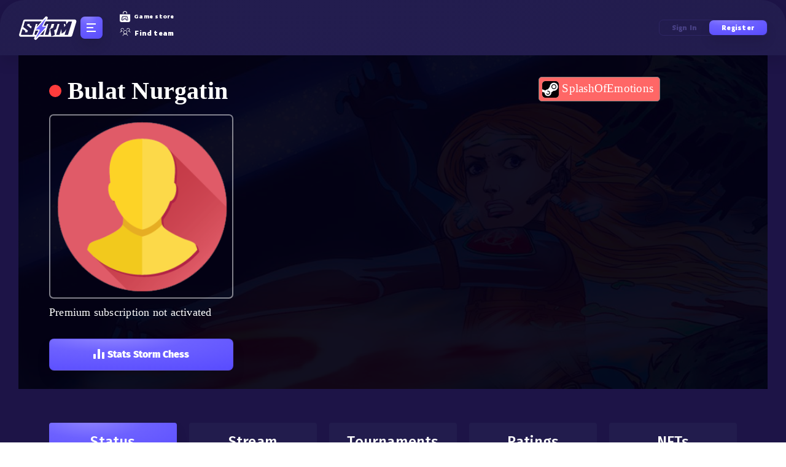

--- FILE ---
content_type: text/html; charset=UTF-8
request_url: https://click-storm.com/profile/38200/
body_size: 15740
content:


	
<!DOCTYPE html>
<html     lang="en">
<head>
    
	<script data-host="https://microanalytics.io" data-dnt="false" src="https://microanalytics.io/js/script.js" id="ZwSg9rf6GA" async defer></script>
    <meta charset="utf-8" />
	<meta http-equiv="X-UA-Compatible" content="IE=edge" />
			
				
		    <script>if(window.location.hash=='#_=_' && window.location.search.indexOf('code') == -1)window.location = window.location.protocol + "//" + window.location.host + window.location.pathname + window.location.search</script>
								
							<link rel="alternate" hreflang="en"
					href="https://click-storm.com/profile/38200/" />
				<link rel="alternate" hreflang="ru"
					href="https://click-storm.ru/profile/38200/" />
				<link rel="alternate" hreflang="x-default"
					href="https://click-storm.com/profile/38200/" />
				            <meta property="og:locale" content="en_EN" />
        <meta property="og:type" content="WebSite" />
	
	    <meta property="og:url" content="https://click-storm.com" />
    <meta property="og:site_name" content="Click-Storm.com" />
    <meta property="og:image" content="https://click-storm.com/img/site/logo.svg" />
		
		<meta property="og:title" content="Bulat Nurgatin - an esports gamer on Click-Storm" />
		
		<meta property="og:description"
          content="Learn more aboutBulat Nurgatin - player and his statistics from Click-Storm - the esports online portal. Register on the website, select and join the team, participate in tournaments, play and win! &mdash; Click-storm">
    <meta name="google-site-verification" content="LAkNPHFLvKjmCe12RgZ7NDGgyevlKsJNWT5thaHvF24"/>
    <meta name="viewport" content="initial-scale=1.0, width=device-width" />
	<meta content="IE=edge,chrome=1" http-equiv="X-UA-Compatible" />
		
		
	<link rel="canonical" hreflang="en" href="https://click-storm.com/profile/38200/"/>    <meta name="yandex-verification" content="cce7232cab363042" />
		 <title>Bulat Nurgatin - an esports gamer on Click-Storm</title>
		
		
		
		
	
	    <!--Libraries-->
	
	<link rel="preload" as="style" href="/js/font-awesome/font-awesome.min.css?555er444r759" />
    <link rel="stylesheet" href="/js/font-awesome/font-awesome.min.css?555er444r759" />
	
	<script type="text/javascript" src='https://click-storm.com/js/jquery/jquery-2.1.1.min.js'></script>
	
		
	
	
		<link rel="stylesheet" href="/css/morris_new.css" />
		<script src="/js/raphael-min.js"></script>    
		<script src="/js/morris.min.js"></script>	
		<!--<script src="//www.eucookie.eu/public/gdpr-cookie-consent.js" type="text/javascript"></script>
		<script type="text/javascript">
			var cookieConsent = new cookieConsent({
			clientId: 'bdef9422-4198-4d5d-a78c-5be3730d492b'
		});
		cookieConsent.run();
		</script>-->
		
	<script type="text/javascript" src="/js/background-lazy.js" defer></script>

	<script type="text/javascript"
            src="https://click-storm.com/js/plugins/wormhole/wormhole.js?555er444r759" defer></script>
    <script type='text/javascript'
            src='https://click-storm.com/js/plugins/EventEmitter/EventEmitter.js?555er444r759' defer></script>
   
	
		
	<link rel="preload" as="style" type="text/css" href="https://click-storm.com/bootstrap/css/bootstrap.min.css" />
    <link rel="stylesheet" type="text/css" href="https://click-storm.com/bootstrap/css/bootstrap.min.css" />
	<link rel="stylesheet" type="text/css" href="/css/new_des.css?1768729331" />
	    <!-- b077a56602cd47bed8fdc46de17aea67 -->
	
	<!--WARNING DO NOT REMOVE OR MOVE -->
    <script type="text/javascript">
    window.STATIC_HOST = "https://click-storm.com";
    window.PERFOMANCE_DELAY = 1;
    CSINITPARAMS={
        StreamingHost: 'streaming.click-storm.com',
        StreamsPublic: {
            feed: 'public_feed'
        },
                BanTime: 0,
        Language:{
            prefix: "/en",
            lang: "en",
            tag: ",english"
        },
        serverTime: 1768729331,
        host: "click-storm.com",
        isMainPage: false,
        userInfo:{
                    }
                    };
    window.userChats = null;
    window.TAB_ACTIVE = false;
    window.TAB_FOCUSED = false;
</script>

    <!--WARNING DO NOT REMOVE OR MOVE-->
	

	<script type="text/javascript" src="/js/wf/common_1.js?555er444r759" defer></script>

	
		<script type="text/javascript" src="/js/owlcarousel2/owl.carousel.js"></script>
	<script type="text/javascript" src="/js/jquery.syotimer.min.js"></script>
	<script type="text/javascript" src="/js/helpers.js?555er444r759" defer></script>
    <script type="text/javascript" src="/js/wf/language.js?555er444r759" defer></script>
	
	<script type="text/javascript">
        window.script_ready_event_name = 'afterloading';
    </script>
    <script type="text/javascript" src="/js/wf/startmatch.js?555er444r759" defer onload="window.dispatchEvent(new Event(window.script_ready_event_name))"></script>
	
	
		<meta name="description"
          content="Learn more aboutBulat Nurgatin - player and his statistics from Click-Storm - the esports online portal. Register on the website, select and join the team, participate in tournaments, play and win!">
    <meta name="keywords"
          content="">
		
					<link href="https://fonts.googleapis.com/css?family=IBM+Plex+Sans:400,700&display=swap&subset=cyrillic" rel="stylesheet">
		<link href="https://fonts.googleapis.com/css?family=Montserrat:400,600,900&display=swap" rel="stylesheet">
		<link rel="stylesheet" href="https://stackpath.bootstrapcdn.com/bootstrap/4.4.1/css/bootstrap.min.css" integrity="sha384-Vkoo8x4CGsO3+Hhxv8T/Q5PaXtkKtu6ug5TOeNV6gBiFeWPGFN9MuhOf23Q9Ifjh" crossorigin="anonymous">
		<link rel="stylesheet" href="/css/training.css?555er444r759">
				<script src="https://cdn.jsdelivr.net/npm/popper.js@1.16.0/dist/umd/popper.min.js" integrity="sha384-Q6E9RHvbIyZFJoft+2mJbHaEWldlvI9IOYy5n3zV9zzTtmI3UksdQRVvoxMfooAo" crossorigin="anonymous"></script>
	
		
	
	
		
	<link rel="preload" as="style" href="/css/main.css?555er444r759" />
	<link rel="stylesheet" href="/css/main.css?555er444r759" />
	
    <link rel="preload" as="style" href="/css/override_new.css?555er444r759" />
    <link rel="stylesheet" href="/css/override_new.css?555er444r759" />

    <link rel="preload" as="style" href="/css/main.min.css?555er444r759" />
    <link rel="stylesheet" href="/css/main.min.css?555er444r759" />
	
	
	
        <link rel="yandex-tableau-widget" href="/images/favicons/yandex-browser-manifest.json" />

  
    <meta name="msapplication-config" content="/images/favicons/browserconfig.xml" />
    
	<link rel="apple-touch-icon" sizes="57x57" href="/favicons/apple-icon-57x57.png" />
	<link rel="apple-touch-icon" sizes="60x60" href="/favicons/apple-icon-60x60.png" />
	<link rel="apple-touch-icon" sizes="72x72" href="/favicons/apple-icon-72x72.png" />
	<link rel="apple-touch-icon" sizes="76x76" href="/favicons/apple-icon-76x76.png" />
	<link rel="apple-touch-icon" sizes="114x114" href="/favicons/apple-icon-114x114.png" />
	<link rel="apple-touch-icon" sizes="120x120" href="/favicons/apple-icon-120x120.png" />
	<link rel="apple-touch-icon" sizes="144x144" href="/favicons/apple-icon-144x144.png" />
	<link rel="apple-touch-icon" sizes="152x152" href="/favicons/apple-icon-152x152.png" />
	<link rel="apple-touch-icon" sizes="180x180" href="/favicons/apple-icon-180x180.png" />
	<link rel="icon" sizes="16x16" href="/favicons/favicon-16x16.png" type="image/png" />
	<link rel="icon" sizes="32x32" href="/favicons/favicon-32x32.png" type="image/png" />
	<link rel="icon" sizes="96x96" href="/favicons/favicon-96x96.png" type="image/png" />
	<link rel="icon" sizes="192x192" href="/favicons/android-icon-192x192.png" type="image/png" />
	<link rel="manifest" href="/favicons/manifest.json" />
	<meta name="msapplication-TileColor" content="#ffffff" />
	<meta name="msapplication-TileImage" content="/favicons/ms-icon-144x144.png" />
	<meta name="theme-color" content="#ffffff" />
		
		
		
	
		
	
	
		<link rel="stylesheet" href="/css/app.min.css?555er444r759" />
	<link rel="stylesheet" href="/css/profile-menu-fix.css?555er444r759" />
	<script type="text/javascript" src="/js/stormchessslider/index.js?555er444r759"></script>
	<link rel="stylesheet" href="/css/stormchessslider/style.css?555er444r759" />
	<link rel="stylesheet" href="/css/iconic-new/iconic-new.css?555er444r759" />
    <link rel="stylesheet" href="/css/header-links.css?555er444r759" />
		
		
		
		
	<link rel="stylesheet" href="/css/table-fix-bracket.css?555er444r759">
	
	<!--<script type="text/javascript" src="https://cdn.jsdelivr.net/npm/cookie-bar/cookiebar-latest.min.js?tracking=1&always=1&scrolling=1"></script>-->

    


	<style>

	#startGameModalWnd
	{
		opacity: 100;
		left: 50%;
		z-index: 1050;
		width: 500px;
		height: 100%;
		padding-top: 9px;
		background-color: unset;
	}
	
	.btn
	{
		background-image: none !important;
	}
		body{
		//min-width: 1280px;
	}
	.btn
	{
		background-image: none !important;
	}
		</style>
	
	
</head>



			<body class="_nbody" id="_njsBody">
	

<script>
    if (window.opener && typeof window.opener.on_social_register == 'function') {
        $('body').hide();
    }

    $(document).ready(function () {
	  $("#modalRegister").on("show", function (evt) {
	    evt.target.style.display = "block";
	    evt.target.classList.add("in");
	  });

	  $("#modalRegister").on("hide", function (evt) {
	    evt.target.style.display = "none";
	    evt.target.classList.remove("in");
	  });
		});

</script>
<div class="_nd-flex _nv-center _nh-center _nd-column _npreloader" id="_njsBodyPreloader">
	    		<div class="_npreloader__logo">
	        <svg width="96" height="39" viewBox="0 0 96 39" fill="none" xmlns="http://www.w3.org/2000/svg">
	            <path
	                d="M7.88254 7.87267C8.25734 6.6412 9.39324 5.79956 10.6805 5.79956H91.5255C93.4895 5.79956 94.8953 7.69687 94.3234 9.57577L87.5902 31.6993C87.2154 32.9308 86.0795 33.7725 84.7922 33.7725H3.94723C1.98324 33.7725 0.577443 31.8751 1.14928 29.9963L7.88254 7.87267Z"
	                fill="white" />
	            <path d="M10.5756 8.83997H77.4673L78.647 18.2656L75.7585 13.0967H9.35938L10.5756 8.83997Z" fill="#231D4F" />
	            <path
	                d="M46.4578 3.59021C46.7217 3.06745 46.5584 2.4301 46.0757 2.09861C45.593 1.76712 44.9395 1.84362 44.5464 2.27766L27.3222 21.2948C27.0116 21.6378 26.9323 22.1315 27.1198 22.5544C27.3074 22.9774 27.7266 23.25 28.1892 23.25H33.3746L26.8836 35.9773C26.6174 36.4994 26.7785 37.1379 27.2605 37.4711C27.7426 37.8044 28.3968 37.7296 28.7912 37.2961L46.0917 18.2777C46.4033 17.9351 46.4835 17.4409 46.2963 17.0173C46.109 16.5938 45.6894 16.3206 45.2263 16.3206H40.031L46.4578 3.59021Z"
	                fill="url(#paint0_radial)" stroke="white" stroke-width="2.33973" stroke-linejoin="round" />
	            <path
	                d="M18.6438 30.8474H5.45457C5.30497 30.8474 5.15538 30.8058 5.00578 30.7227C4.87281 30.6396 4.74815 30.5316 4.6318 30.3986C4.53207 30.2656 4.44065 30.1243 4.35754 29.9747C4.29106 29.8418 4.25781 29.7088 4.25781 29.5758C4.25781 29.4761 4.26612 29.4179 4.28274 29.4013L6.77598 21.2983L11.2887 24.2902L10.5657 26.6089H14.4552L15.3527 23.7167L7.79821 17.9324L10.5657 8.88196H23.7549C23.9045 8.88196 24.0458 8.92351 24.1788 9.00662C24.3118 9.08973 24.4364 9.19777 24.5528 9.33074C24.6691 9.46371 24.7605 9.605 24.827 9.75459C24.8935 9.90418 24.9351 10.0372 24.9517 10.1535C24.9517 10.2532 24.9434 10.3114 24.9267 10.328L22.608 17.9324L18.0454 14.9156L18.5939 13.1205H14.7793L14.1061 15.2896L21.6357 21.0739L18.6438 30.8474Z"
	                fill="#231D4F" />
	            <path d="M34.608 15.1649H30.9472L31.5705 13.1205H28.3749L22.9397 30.8474H17.4546L22.8898 13.1205H17.2812L17.4047 8.88196H36.5278L34.608 15.1649Z" fill="#231D4F" />
	            <path
	                d="M26.1265 29.4013L32.4095 8.88196H45.5737C45.7233 8.88196 45.8646 8.92351 45.9976 9.00662C46.1306 9.08973 46.2469 9.19777 46.3466 9.33074C46.463 9.46371 46.5544 9.605 46.6209 9.75459C46.704 9.90418 46.7456 10.0372 46.7456 10.1535C46.7622 10.2532 46.7622 10.3114 46.7456 10.328L40.4626 30.8474H27.2983C27.1487 30.8474 26.9991 30.8058 26.8495 30.7227C26.7166 30.6396 26.5919 30.5316 26.4755 30.3986C26.3758 30.2656 26.2844 30.1243 26.2013 29.9747C26.1348 29.8418 26.1016 29.7088 26.1016 29.5758C26.1016 29.4761 26.1099 29.4179 26.1265 29.4013ZM36.5482 13.1205L32.4095 26.6089H36.2989L40.4377 13.1205H36.5482Z"
	                fill="#231D4F" />
	            <path
	                d="M51.6816 21.3232L56.5684 18.9546L58.3635 13.1205H54.0751L52.0307 19.8023L50.3851 20.8495L50.8838 23.5173L48.6399 30.8474H43.1797L49.8689 8.88196H63.5245C63.6575 8.88196 63.7904 8.92351 63.9234 9.00662C64.073 9.08973 64.1977 9.19777 64.2974 9.33074C64.4138 9.46371 64.5052 9.605 64.5717 9.75459C64.6548 9.90418 64.6963 10.0372 64.6963 10.1535C64.6963 10.2699 64.688 10.328 64.6714 10.328L61.2307 21.6224L58.189 23.1183L59.3109 30.7227L53.7261 33.2658L51.6816 21.3232Z"
	                fill="#231D4F" />
	            <path
	                d="M66.8821 30.8474L69.7493 21.4728L69.9487 21.8468L70.4973 28.8528L74.636 25.8858C74.7856 25.7695 74.877 25.6947 74.9103 25.6614C74.9435 25.6116 75.0183 25.5368 75.1347 25.437C75.1513 25.4038 75.1845 25.3706 75.2344 25.3373C75.3009 25.3041 75.3341 25.2791 75.3341 25.2625L78.0518 21.5975L75.2095 30.8474H80.6447L87.3765 8.88196H81.7667L74.661 18.0321L73.432 8.88196H65.1617L67.2062 11.9486L61.4219 30.8474H66.8821Z"
	                fill="#231D4F" />
	            <path
	                d="M46.1967 3.4584C46.3946 3.06634 46.2722 2.58832 45.9101 2.3397C45.5481 2.09109 45.058 2.14846 44.7632 2.47399L27.5389 21.4912C27.306 21.7484 27.2465 22.1187 27.3872 22.4359C27.5278 22.7531 27.8422 22.9576 28.1892 22.9576H33.852L27.1442 36.1102C26.9445 36.5018 27.0653 36.9806 27.4268 37.2306C27.7884 37.4805 28.2791 37.4244 28.5748 37.0993L45.8754 18.0809C46.1091 17.8239 46.1692 17.4533 46.0288 17.1356C45.8883 16.818 45.5737 16.6131 45.2263 16.6131H39.5557L46.1967 3.4584Z"
	                fill="url(#paint1_radial)" stroke="white" stroke-width="1.7548" stroke-linejoin="round" />
	            <defs>
	                <radialGradient id="paint0_radial" cx="0" cy="0" r="1" gradientUnits="userSpaceOnUse" gradientTransform="translate(33.5121 -0.889706) rotate(87.3671) scale(51.9864 24.4263)">
	                    <stop stop-color="#9186FF" />
	                    <stop offset="0.338694" stop-color="#6D61FF" />
	                    <stop offset="0.916248" stop-color="#574AFF" />
	                </radialGradient>
	                <radialGradient id="paint1_radial" cx="0" cy="0" r="1" gradientUnits="userSpaceOnUse" gradientTransform="translate(33.5121 -0.889706) rotate(87.3671) scale(51.9864 24.4263)">
	                    <stop stop-color="#9186FF" />
	                    <stop offset="0.338694" stop-color="#6D61FF" />
	                    <stop offset="0.916248" stop-color="#574AFF" />
	                </radialGradient>
	            </defs>
	        </svg>
	    </div>
			    <div class="_npreloader__dots">
	        <div></div>
	        <div></div>
	        <div></div>
	    </div>
</div>
<!--wrapper-->
						<div id="_njsBodyWrapper">
					



    <div class="wrap-ico-square">
        <a href="/en/tournaments">
            <i class="ico-fight-square"></i>
        </a>
        <a href="/en/tournaments">
            <i class="ico-cup-square"></i>
        </a>
        <a href="/en/tournaments">
            <i class="ico-crown-square"></i>
        </a>
    </div>
  

	








	
<style>
.m_users_online{
	color: #484085;
}

._nplayingTournaments .simplebar-content{
	//max-height: 264px;
}

._nheader__auth {
	cursor: pointer;
}
._nsectionCard__link {
    z-index: unset;
}
.mail_validate_s {
    background-color: #c13e3e;
    color: white;
    text-align: center;
}

._nmenu__adm>a
{
	margin-bottom: 2px !important;
}
			
._nheader__hamburger-wrapper {				
	margin-left: 5px;
}
@media screen and (max-width: 1217px)
{
	._nheader__hamburger-wrapper {
		margin-right: unset;
	}
	._nheader__auth {
		display: block !important;
		width: 150px;
		margin-left: 30px;
	}
	._nheader__auth p{
		    display: inline-block;
	}
}
.input_email{
    padding: 0px 5px;
    background: #212229;
    border: 1px solid transparent !important;
    -webkit-box-shadow: inset 0px 0px 10px rgb(255 255 255 / 25%);
    box-shadow: inset 0px 0px 10px rgb(255 255 255 / 25%);
    height: 50px;
    width: 100%;
    text-align: center;
    color: #fff;
    outline: 0;
    margin-bottom: 20px;
    -webkit-transition: 0.25s linear;
    -o-transition: 0.25s linear;
    transition: 0.25s linear;
    margin-left: auto;
    margin-right: auto;
    font-size: 100%;
    line-height: 1.5;
}
</style>

<script>
  var roomStartTS = 0;
  var roomSet = 0;
</script>

<script src="/js/wf/menu/h_s.js?1768729331" defer></script>


<link rel="stylesheet" href="/css/new-start-game-modal.css?1768729331" />
<link rel="stylesheet" href="/css/start-btn.css?1768729331" />

<script src="/js/wf/chat.js" defer></script>

<script type="text/javascript" src="/js/header.js?1768729331" defer></script>

    <!--Register Modal-->
        <div id="modalRegister" class="modal hide fade" tabindex="-1" role="dialog" aria-labelledby="modalRegisterLabel" aria-hidden="true" style="opacity: 100;overflow:visible !important;">
            <div class="registration-popup popup" id="popup-registration" style="display: block; z-index: 99999999;">
        <div class="container">
          <div class="registration-popup__inner">
            <div class="registration-popup__features">
              <h4>Register Now</h4>
              <ul class="registration-popup__features-list">
                <li class="registration-popup__features-item">Improve cognitive skills</li>
                <li class="registration-popup__features-item">Access tournament system</li>
                <li class="registration-popup__features-item">User ratings</li>
                <li class="registration-popup__features-item">Personal profile with stats</li>
                <li class="registration-popup__features-item">Team Finder with lots of applications</li>
              </ul>
            </div>
            <div class="registration-popup__form">
              <div class="box box--reverse registration-box">
                <div class="registration-popup__close" data-dismiss="modal" aria-hidden="true" onclick="$('#modalRegister').hide(); $('.modal-backdrop').hide();"><i class="svg-image-close svg-image-close-dims"></i></div>
                <div class="box-inner">
                  <div class="registration-popup__during">
                    
                  <div class="register-form" style="display: block"> 
						<h2>Start playing <br><span>after registration</span></h2>
						<a href="/signup/razer/" style="display: inline-block; width: 35px;"><img src="/images/rz.png" alt=""></a>
													<a href="/signin/vkontakte/" style="display: inline-block; width: 35px;"><img src="/images/vk.png" alt=""></a>
							<a href="/signin/yandex/" style="display: inline-block; width: 35px;"><img src="/images/yandex_big.png" alt=""></a>
								
						
						
						
						<a href="/redirect/twitch" style="display: inline-block; width: 35px;"><img src="/images/twitch.png" alt=""></a>
						<a href="/steam/openid?login" style="display: inline-block; width: 35px;"><img src="/images/steam.png" alt=""></a>
						
						
						<a href="/signin/epicgames/" style="display: inline-block; width: 35px; display: none;"><img src="/images/epicg.png" alt=""></a>
					
						
						<div class="registration-form__separator"><span>Or with email</span></div>

                      <div style="color:red; font-size: 15px; text-align: left; margin-top:-22px;display:none;" id="emailExistsMessage">
                          User already exists
                      </div>
					  
					  <div style="color:red; font-size: 12px; text-align: justify; margin-top:-22px;display:none;" id="emailExistsMessage2">
                          Sorry, your email is hosted on an unsupported domain. Please use your real email to register. Thanks!
                      </div>
					  
						<form action="" method="post" novalidate>
							<div class="email-type">
								<i class="fa fa-envelope-o"></i>
								<input class="input_email" type="text" name="email" pattern="^.*@.*(\.).*$" placeholder="EMAIL" required autocomplete="off" />
							
								<button class="btn_new btn_new--lg" type="submit"><span class="btn_new-inner"><span class="btn_new-item">Register</span></span></button>
								<p style="margin: auto;display: block;margin-left: 22px;font-size: 12px;margin-right: 11px;">You should be 18+ years old or have a consent of parents or guardians.</p>
							</div>
						</form>
				</div>

            <div class="message-box" style="display: none">
               
                    <h2>Thank you for registration!</h2>
                    <p>All perfectly! We have sent a letter to your email with instructions for completion!</p>
                  
            </div>
                  </div>
                  <div class="registration-popup__success">
                    <h2>Thank you for registration!</h2>
                    <p>All perfectly! We have sent a letter to your email with instructions for completion!</p>
                  </div>
                </div>
              </div>
            </div>
          </div>
        </div>
      </div>
        </div>
        <!--Login Modal-->
       
            <div id="modalLogin" class="popup popup-auth" id="popup-auth" tabindex="-1" role="dialog" aria-labelledby="modalLoginLabel" aria-hidden="true">
        <div class="popup-inner">
          <div class="popup-box box box--border box--reverse" style="z-index: 99999999;">
            <div class="box-inner">
              <div class="box-content">
                <div class="registration-popup__close js-popup-close" data-dismiss="modal" aria-hidden="true" onclick="$('#modalLogin').hide(); $('.modal-backdrop').hide();"><i class="svg-image-close svg-image-close-dims"></i></div>
                <div class="popup-content">
                  <h2 class="popup__title"><span>Log in with password or social account</span></h2>
                  <form class="form" onsubmit="submitLogin()" action="/en/signin/" method="POST">
				
                    <a href="/signin/vkontakte/" style="display: inline-block; width: 40px;"><img src="/images/vk.png" alt=""></a>
					<a href="/signin/yandex/" style="display: inline-block; width: 40px;"><img src="/images/yandex_big.png" alt=""></a> 		
                  
                    <a href="/signin/razer/" style="display: inline-block; width: 40px;"><img src="/images/rz.png" alt=""></a>					
					
					<a href="/redirect/twitch" style="display: inline-block; width: 40px;"><img src="/images/twitch.png" alt=""></a>     
					<a href="/steam/openid?login" style="display: inline-block; width: 40px;"><img src="/images/steam.png" alt=""></a>			
					
					<a href="/signin/epicgames/" style="display: none; width: 40px; display: none;"><img src="/images/epicg.png" alt=""></a>
                 
					<div class="registration-form__separator"><span>Email login</span></div>
					<input type="hidden" name="signin" value="1" />
                                          <input class="field" type="text" name="email" placeholder="EMAIL" autocomplete="off">
                    <input class="field" type="password" name="password" placeholder="PASSWORD">
                    <button class="btn_new btn_new--lg" type="submit"><span class="btn_new-inner"><span class="btn_new-item">Login</span></span></button>
                    <div class="registration-form__help">Forgot password? <a href="/forgot/password/">Remember me</a></div>
                    <script>
                          function submitLogin() {
                              dataLayer.push({
                                  'event': 'autoEvent',
                                  'eventCategory': 'Auth',
                                  'eventAction': 'Send',
                                  'eventLabel': 'Email'
                              });
                          }
                    </script>
                  </form>
                </div>
              </div>
            </div>
          </div>
        </div>
  
		</div>
      
    


<header class="_nd-flex _nv-center _nheader ">
			
											<div class="_ns-none _nheader__logo _nheader__logo--clear">
					<a href="/"><img src="/images/logo.svg" alt="Logo" title="Logo" /></a>
				</div>
										
						
						
					    <div class="_n-mobile-visible _ns-none _nheader__hamburger-wrapper _njsMenuOpen">
		        <div class="_nd-flex _nd-column _nh-center _nheader__hamburger _nheader__toggler">
		            <span></span>
		            <span></span>
		            <span></span>
		        </div>
		
		        <div class="_nmenu _njsMenu">
		            <div class="_nmenu__logo">
		                <a href="#"><img src="/images/logo.svg" alt="Logo" title="Logo" /></a>
		            </div>
		
		            <nav class="_nd-flex _nd-column _nmenu__nav">
		                <a class="_nd-iflex _nv-center" target="_blank" href="/articles/"><i class="_nicon _nicon-featured"></i>Featured</a>
		                <a class="_nd-iflex _nv-center" target="_blank" href="/news/guide/"><i class="_nicon _nicon-guides"></i>Guides</a>
		                <a class="_nd-iflex _nv-center" target="_blank" href="/turniry/"><i class="_nicon _nicon-tournaments"></i>Tournaments</a>
		                <a class="_nd-iflex _nv-center" target="_blank" href="/skills/"><i class="_nicon _nicon-test"></i>Test yourself</a>
		                <a class="_nd-iflex _nv-center" target="_blank" href="/findteam/"><i class="_nicon _nicon-team"></i>Find team</a>
		                <a class="_nd-iflex _nv-center" target="_blank" href="/training/"><i class="_nicon _nicon-training"></i>Training center</a>
		                <a class="_nd-iflex _nv-center" target="_blank" href="/shop/"><i class="_nicon _nicon-shop"></i>Shop</a>
		                <a class="_nd-iflex _nv-center" target="_blank" href="https://click-storm.com/articles/1288/"><i class="_nicon _nicon-faq"></i>FAQ</a>
		            </nav>
		        </div>
		    </div>
			
						
		    <div class="_n-tablet-hide _nheader__search _nheaderSearch" style="display: none">
		        <form class="form" action="profile/index/#select_games_h3" method="GET">
		            <div class="_nheaderSearch__wrapper">
		                <input class="_nheaderSearch__input" type="text" name="search"  placeholder="Search..." />
						
		                <button class="_nd-iflex _nv-center _nh-center _nheaderSearch__icon" type="submit"><i class="_nicon _nicon-search"></i></button>
		            </div>
		        </form>
		    </div>
			
				
		    <div class="_n-tablet-hide _nheader__nav">
								
				
				
				
									<!--<a class="_nd-iflex _nv-center" target="_blank" href="/articles/1288/"><i class="_nicon _nicon-question"></i>How it works</a>-->
					<a class="_nd-iflex _nv-center" target="_blank" href="/shop/"><i class="_nicon _nicon-store"></i>Game store</a>
					<a class="_nd-iflex _nv-center" target="_blank" href="/findteam/"><i class="_nicon _nicon-team"></i>Find team</a>
							</div>
						
						
						
						
			<div class="_nd-flex _nh-center _nheader__auth">
		        <p onclick="$('#modalLogin').show();">
		           Sign in
		        </p>
		
		        <p onclick="$('#modalRegister').show();" class="--active">
		            Register
		        </p>
		    </div>
						
		</header>

		
		
			
<div class="_nd-flex _ncontainer">
    <main class="_nmain _nmain_new _npersonal">
    <script>    
	initialscale = (screen.width/(1980/100))/100; initialscale.toFixed(2)
    $('[name="viewport"]').attr('content','initial-scale='+initialscale);
</script>

<div style="display:none" id="user-id">38200</div>

<script type="text/javascript" src='https://click-storm.com/js/jquery/jquery-ui.min.js' defer></script>
<script type="text/javascript" src='https://click-storm.com/bootstrap/js/bootstrap.min.js' defer></script>
<script type="text/javascript" src='https://click-storm.com/js/plugins/fotorama/fotorama.js?555er444r759' async></script>
<script type="text/javascript" src="https://click-storm.com/js/plugins/mpopup/jquery.magnific-popup.min.js" async></script>
	
<script src="/js/iCheck-master/icheck.min.js"></script>
<script src="/js/datetimepicker/js/bootstrap-datetimepicker.min.js"></script>

<script>window.FileAPI = {staticPath: '/js/plugins/FileAPI/dist/'};</script>
<script src="/js/plugins/FileAPI/dist/FileAPI.min.js"></script>
<script src="/js/plugins/guillotine_new/js/jquery.guillotine.js?1768729331"></script>
<script type="text/javascript" src="/js/autocomplete/jquery.autocomplete.js"></script>
<script type="text/javascript" src="/js/jquery.form.js"></script>

<script type="text/javascript" src="/js/ajax_pagination_new.js?1768729331"></script>
<script type="text/javascript" src="/js/ajax_fileLoader_new.js?1768729331" defer></script>

<script src="/js/wf/pages/user_new.js?1768729331"></script>

<link href="/js/datetimepicker/css/bootstrap-datetimepicker.min.css" rel="stylesheet">
<link href="/js/plugins/guillotine_new/css/jquery.guillotine.css" rel="stylesheet">
<link href="/css/new_style.css?555er444r759" rel="stylesheet">
<script type="text/javascript" src="https://www.google.com/jsapi"></script>

<script type="text/javascript" src="/js/plugins/phantom/solana-app.min.js?1" defer></script>

<link rel="stylesheet" type="text/css" href="/css/user.css">
<link rel="stylesheet" type="text/css" href="/css/user_profile_new.css?=1768729331">

<link rel="stylesheet" type="text/css" href="/css/override.css?555er444r759">

<style>
._ncontainer {  
    max-width: 100%; 
    padding: 0px;
}

._nmain {
    margin-right: 0px;
    width: 100%;
}


._ncontainer--extra-small {
    max-width: 1180px;
}

._npersonalHead__options {
    cursor: pointer;
}

._nchessTabs__item{
	cursor: pointer;
}

._npersonalTournaments__thumb {
    width: 155px;
    height: 100px;
    margin: auto;
}

._npersonalHead {
    margin-top: 0px !important;
	z-index: 10;
}



</style>




	   <div class="_npersonal__head _npersonalHead profile_new" style="background: linear-gradient( rgba(0, 0, 0, 0.5), rgba(0, 0, 0, 0.5) ),url(https://click-storm.com/img/userprofile/backgrounds/profile-background1.jpg);background-size: cover;">
			<div class="_ncontainer _ncontainer--extra-small">
				<div class="_npersonalHead__wrapper">
					<div class="_npersonalHead__top">
						<p class="_nd-iflex _nv-center _npersonalHead__name">
							<span class="_ns-none _npersonalHead__status "></span> Bulat Nurgatin																												</p>
						
						
                                                    <span class="_nd-iflex _nv-center profile-icons" style="float: right;">
                                                                                                                                                
                                                                            <a class="steam_id_profile"
                                        href="http://steamcommunity.com/profiles/76561198077728529                                    " >
                                            <img src="/images/steam-logo.svg"/>
                                            SplashOfEmotions                                        </a>
                                                                        <div class="social_icons_profile">
                                                                                                                            <a href="https://vk.com/id23198583                                        " > <i class="ico-vk-static"></i>
                                            </a>
                                                                                                                        </div>
                                        </span>
                        						<div class="_nd-flex _nv-center _npersonalHead__socials-wrapper">
							<a class="_nd-iflex _nv-center _nh-center _nt-center _npersonalHead__socials" href="#" style="display: none;"><i class="_nicon _nicon-envelope"></i></a>
							<a class="_nd-iflex _nv-center _nh-center _nt-center _npersonalHead__socials --vk" href="#" style="display: none;"><i class="_nicon _nicon-vk"></i></a>
							<a class="_nd-iflex _nv-center _nh-center _nt-center _npersonalHead__socials" href="#" style="display: none;"><i class="_nicon _nicon-fb"></i></a>
                            
								

														
						</div>
					</div>
		
					<div class="_nd-flex">
						<div class="_ns-none _npersonalHead__thumb-wrapper">
							<div class="_npersonalHead__thumb user_avatar_image upload_avatar_trigger  " style="background-image: url('https://click-storm.com/img/big_ava_ico.png');" data-scr="https://click-storm.com/img/big_ava_ico.png" data-issel="0" data-cackle-id="26527"></div>
		
							<div class="_npersonalHead__subscribe --desktop">
																
																		
											<p>Premium subscription not activated</p>
																				
								<button class="_nbutton _nbutton--purple _nbutton--full _nbutton--icon _npersonalHead__button" onclick="window.open('/personalstats/38200/', '_blank');"><i class="_nicon _nicon-personal-stats"></i>Stats Storm Chess</button>
							</div>
						</div>
											</div>
					
					<script type="text/javascript">
					
												
						$(".device-val").keypress(function (e) {
							console.log(e.which);
							if (e.which == 13 || e.which == 34 || e.which == 39) {
								return false;
							}
						})

						/*
                        window.script_ready_event_name ? window.addEventListener(window.script_ready_event_name, go) : go();

                        function go() {
                            $('.devices-block > div > i, .statuses-block > div > i').tooltip({
                                placement: 'right',
                                trigger: 'hover'
                            });
                        }
						*/
                    </script>
		
					<div class="_nt-center _npersonalHead__subscribe --mobile">
						<p>
								
									<p>Premium subscription not activated</p>
														</p>
		
						<button class="_nbutton _nbutton--purple _nbutton--icon _npersonalHead__button"><i class="_nicon _nicon-personal-stats"></i>Statistika Storm Chess</button>
					</div>
				</div>
			</div>
		</div>

		<div class="_npersonal__wrapper">
			<div class="_ncontainer _ncontainer--extra-small">
				<div class="_nd-flex _nv-center _nchess__tabs _nchessTabs dragscroll">
				
					<a class="_nd-iflex _nv-center _nh-center _nt-center _nchessTabs__item --active" onclick="$('._nchessTabs__item').removeClass('--active'); $(this).addClass('--active'); $('._npersonal__inner').hide(); $('#bl_status').show();">Status</a>
					
					<a class="_nd-iflex _nv-center _nh-center _nt-center _nchessTabs__item" onclick="$('._nchessTabs__item').removeClass('--active'); $(this).addClass('--active'); $('._npersonal__inner').hide(); $('#bl_stream').show();">Stream</a>
				
					<a class="_nd-iflex _nv-center _nh-center _nt-center _nchessTabs__item" onclick="$('._nchessTabs__item').removeClass('--active'); $(this).addClass('--active'); $('._npersonal__inner').hide(); $('#bl_tournaments').show();">Tournaments</a>
				
					<a class="_nd-iflex _nv-center _nh-center _nt-center _nchessTabs__item" onclick="$('._nchessTabs__item').removeClass('--active'); $(this).addClass('--active'); $('._npersonal__inner').hide(); $('#bl_ratings').show();">Ratings</a>
                                        <a class="_nd-iflex _nv-center _nh-center _nt-center _nchessTabs__item" onclick="$('._nchessTabs__item').removeClass('--active'); $(this).addClass('--active'); $('._npersonal__inner').hide(); $('#bl_nfts').show();">NFTs</a>
                    				</div>
				
				<div class="_npersonal__inner" id="bl_status">
					<div class="_nd-flex _nv-center _nh-between _nchesss__head">
							<p class="_nchess__title">
								Status
							</p>
					</div>
					
					<div id="competencies_content" onselectstart="return false">
						<div class="statuses-block" data-uname="Bulat Nurgatin" style="display: block;">
																					<div class="clearfix"></div>
														<a href="javascript:void(0)" class="photo-touch" data-isall="1" data-issel="1" data-count="0" data-img="null" data-cackle-id="26527" style="display:none"><i class="fa fa fa-file-image-o"></i> Prikrepleno <span class="count">0</span> foto.</a>

						</div>
					</div>
				</div>

				<div class="_npersonal__inner" id="bl_stream" style="display: none;">
									</div>
				
				<div class="_npersonal__inner"  id="bl_tournaments" style="display: none;">
					<div id="tournamentsContainer" data-uid="38200">
                      
                        <div class="title1_box_button">
                                                       
                        </div>

                        <div id="tournament_portfolio_content">
                            <div class="tournaments_box clearfix mb20 featured-container">

                                <div style="text-align: center"><i class="fa fa-spinner fa-spin"
                                                                   style="color:#55b1d6;font-size:35pt;"></i></div>

                            </div>
                            <div class="_nd-flex _nv-center _nw-wrap _npersonal__pagination _npersonalPagination pagination"></div>
                        </div>

                    </div>
				</div>
				
				<div class="_npersonal__inner"  id="bl_ratings" style="display: none;">
				   <div class="_nchess__wrapper _nchesss">
						<div class="_nd-flex _nv-center _nh-between _nchesss__head">
							<p class="_nchess__title">
								Personal Statistics
							</p>

							<div class="_nd-flex _nchesss__tabs" style="display: none;">
								<p class="--active _njsTabItem _njsTabItemHasContent" data-tab-name="opponents">
									Stats
								</p>

								<p class="_njsTabItem _njsTabItemHasContent" data-tab-name="charts">
									Charts
								</p>
							</div>
						</div>

						<div class="">
							<div class="_nd-flex _nchesss__wrapper">
								<div class="_nd-flex _nv-center _nchesss__info">
									<div class="_nd-flex _nchesss__avatar">
																					<div class="--avatar " style="background-image: url('/images/matchmaking/big_ava_ico.png');"></div>
											
										

										<div class="--rang">
											<img src="/images/storm_chess_leagues/Bronze4.png" title="Bronze4" alt="" title="" />
										</div>
									</div>

									<div class="_nchesss__stats">
										<p class="_nchesss__name">
											Bulat Nurgatin										</p>

										<table class="_nchess__table _nchesss__info-wrapper">
											<tr>
												<td>
													Rating
												</td>

												<td>
												   														--
																									</td>
											</tr>

											<tr>
												<td>
													Rank
												</td>

												<td>
													Bronze4												</td>
											</tr>

											<tr>
												<td>
													Ranking position
												</td>

												<td>
													--												</td>
											</tr>
										</table>
									</div>
								</div>
																
															</div>

							<div class="_nd-flex _nchesss__personal _ntab-content --active _njsTabContent" data-tab-content="opponents">
								<div>
									<table class="_nchess__table">
										<tr>
											<td>
												Wins/Loses
											</td>

											<td>
												<span style="color: #49ae53;"></span>/<span style="color: #ea3223;"></span>
											</td>
										</tr>

										<tr>
											<td>
												Tournaments played
											</td>

											<td>
																							</td>
										</tr>

										<tr>
											<td>
												Tournament matches
											</td>

											<td>
																							</td>
										</tr>

										<tr>
											<td>
												Highest place in tournament
											</td>

											<td>
																							</td>
										</tr>

										<tr>
											<td>
												Gold earned
											</td>

											<td>
												0											</td>
										</tr>

										<tr>
											<td>
												Current gold
											</td>

											<td>
												0											</td>
										</tr>
									</table>
								</div>

								<div>
									<table class="_nchess__table">
										<tr>
											<td>
												Nemesis
											</td>

											<td>
																							</td>
										</tr>

										<tr>
											<td>
												Most wins against
											</td>

											<td>
																							</td>
										</tr>

										<tr>
											<td>
												Sparring partner
											</td>

											<td>
																							</td>
										</tr>

										<tr>
											<td>
												Longest win streak
											</td>

											<td>
																							</td>
										</tr>

										<tr>
											<td>
												Longest loose Streak
											</td>

											<td>
																							</td>
										</tr>

										<tr>
											<td>
												Current skin
											</td>

											<td>
												Single											</td>
										</tr>
									</table>
								</div>
							</div>
							
								
							
							
							</div>
							
							
								
					
					</div>
				</div>

                <div class="_npersonal__inner"  id="bl_nfts" style="display: none;">
                    <div id="nftsContainer">
                    </div>
                </div>
			</div>
		</div>
		
<!-- MODALS BLOCK -->


<div style="display:none" id="embed_code_modal" style="border: 8px solid rgb(255, 255, 255);" class="modal in"
     aria-hidden="false">
    <div class="ico-close-popup" data-dismiss="modal" aria-hidden="true"></div>
    <div class="modal-header">
        <h3 style="color: #fff;text-align: center;"><i style="color:#2688d8;" class="fa fa-code"></i> Share your profile
        </h3></div>
    <div class="modal-body">
        <p>Tournament history and game contacts.</p></p>
        <p>Short link: <a class="profile_short_link" href="https://click-storm.com/en/short/profile/38200">http://click-storm.com/en                /short/profile/38200</a>.</p>
        <p>Embed on your page:</p>
        <textarea value=''><iframe
                    src="http://click-storm.com/en/short/profile/38200"
                    width="100%" height="800" frameborder="0" scrolling="no"
                    allowtransparency="true"></iframe></textarea>
    </div>
</div>
</div>

<div style="display:none" id="status_set_modal"
     class="modal in" aria-hidden="false">
    <div class="ico-close-popup" data-dismiss="modal" aria-hidden="true"></div>
    <div class="modal-header">
        <h3 style="color: #fff;text-align: center;"><i style="color:#2688d8;" class="fa fa-code"></i> Streamer</h3>
    </div>
    <div class="modal-body">
        <label for="status-description" style="font-size:16pt;margin-bottom:5px;">Portfolio:</label>
        <div>
            <textarea class="status-description small_blue_scroll"
                      id="status-description" disabled readonly></textarea>
        </div>
        <div>
            <button type="button" class="red-btn text-center save_btn save-status-btn"
                    style="width:150px;height:41px;float:right;"><i class="fa fa-check"></i> &nbsp;Save
            </button>
        </div>
    </div>
</div>
<!-- END MODALS BLOCK -->

    <script type="text/javascript">
        $(document).ready(function () {
            $('#membership_link').on('click', function () {
                $('#membership_modal, #overlayLayer').fadeIn(50);
                $('#membership_code').val('');
                return false;
            });
            $('#membership_modal .ico-close-popup').on('click', function () {
                $('#membership_modal, #overlayLayer').fadeOut(50);
                $('#membership_code').val('');
            });
        });
    </script>
    <div style="display:none;border: 8px solid rgb(255, 255, 255);" id="membership_modal" class="modal in"
         aria-hidden="false" onselectstart="return false;">
        <div class="ico-close-popup" data-dismiss="modal" aria-hidden="true"></div>
        <div class="modal-header">
            <h3 style="color: #fff;text-align: center;">Invite friends</a></h3>
        </div>
        <div class="modal-body">
            <div class="invite_modal">
                <p><i class="fa fa-paper-plane-o"></i> Send registration code to your buddies:
                    <textarea></textarea>.</p>
                <p><i class="fa fa-user-plus" style="color: #55b1d6;"></i> You and your friend will get <span
                            style="font-family: 'pfagorasansproBold';">2</span> <img
                            src="https://click-storm.com/img/tournament-coin-gold.png"
                            style="position: relative;top: 4px;">.</p>
                <p><i class="fa fa-users" style="color: #50ac59"></i> List of inivited friends: <a rel="nofollow"
                                                                                                   href="/en/invite/index/">0</a>.
                </p>
            </div>

        </div>
    </div>



<div style="display:none;position:fixed;top:0;left:0;width:100%;height:100%;background-color:rgba(0,0,0, 0.5);z-index:3;"
     id="overlayLayer"></div>
<div style="display:none;position:fixed;top:0;left:0;width:100%;height:100%;background-color:rgba(0,0,0, 0.5);z-index:3;"
     id="overlayLayer2"></div>
	 
<script type="text/javascript" src="/js/wf/libs/csoverlay.js"></script>
<link rel="stylesheet" href="/css/modals.css"/>
<script type="text/javascript">

    /* TOURNAMENT CROP */
    var userTournamentEditInPlace = function () {
        var files = $('#upload_tournament_preview'),
            cropImg = $('#tournament_upload_image'),
            cropImgParent = $('#edit_tournament_crop_image_container'),
            cropImageContainer = $('#edit_tournament .image-tournament-crop'),
            applyTournament = $('#edit_tournament .save-tournament-preview'),
            replaceTournament = $('.cancel-tournament-replace'),
            dismissTournament = $('.cancel-tournament-preview'),
            zoomPlus = $('#edit_tournament .edit_tournament_zoomp'),
            zoomMinus = $('#edit_tournament .edit_tournament_zoomm'),
            imgInfo, uploadFiles,
            defaults = {
                w: 306,
                h: 198
            };

        var startCropping = function (img) {
            cropImgParent.hide().html('<img id="tournament_upload_image"  src="" alt=""/>');
            cropImg = $('#tournament_upload_image');
            cropImgParent.css({display: 'inline-block'});
            cropImg.attr('src', img).show();
            //            cropImg.attr('src',img.toDataURL('image/jpeg')).show();
            cropImg.on("load", function () {
                cropImg.guillotine({
                    width: defaults.w,
                    height: defaults.h,
                    zoomStep: 0.1
                })
                    .guillotine('center').guillotine('fit');
            });
        };

        var showSpinner = function () {
            $('#edit_tournament .spinner').fadeIn(100);
            $('#edit_tournament .image-upload-crop').fadeOut(100);
        };

        var hideSpinner = function () {
            $('#edit_tournament .spinner').fadeOut(100);
            $('#edit_tournament .image-upload-crop').fadeIn(100);
        };

        var uploadTournamentImage = function () {
            if (files.val().length) {
                var data = cropImg.guillotine('getData');

                if ($('#profile_tournament_id').val()) {
                    data.replace = $('#profile_tournament_id').val();
                }

                FileAPI.upload({
                    url: CS.Language.prefix + '/profile/upload/files/3',
                    data: data,
                    files: {images: uploadFiles},
                    progress: function (evt) {
                        showSpinner();
                        cropImg.guillotine('disable');
                        $('#edit_tournament .save-tournament-preview').attr('disabled', 'true');
                        $('#edit_tournament .save-tournament-preview').css('opacity', '0.5');
                    },
                    complete: function (err, xhr) {
                        hideSpinner();
                        $('#edit_tournament .save-tournament-preview').attr('disabled', 'true');
                        $('#edit_tournament .save-tournament-preview').css('opacity', '0.5');
                        if (!err && xhr.status == 200 && xhr.response.length > 0) {
                            cropImgParent.hide();
                            $('.image-tournament-preview img').attr("src", xhr.response + '?' + (new Date()).getTime());
                            $('.image-tournament-preview').show();

                            if ($('#profile_tournament_id').val() != '0')
                                updateProfileTournament();
                            else createProfileTournament();

                            /*  if($('#profile_tournament_id').val()) {
                                  $('.tournaments_item [data-id='+$('#profile_tournament_id').val()+'] .tournaments_img img').attr('src',xhr.response+(new Date()).getTime());
                              }*/
                        }
                    }
                });

                files.val('');
            } else {
                if ($('#profile_tournament_id').val() != '0')
                    updateProfileTournament();
                else createProfileTournament();
            }
        };

        FileAPI.event.on(files.get(0), 'change', function (e) {

            var files = uploadFiles = FileAPI.getFiles(e);

            FileAPI.filterFiles(files, function (file, info) {
                    if (/^image/.test(file.type)) {
                        imgInfo = info;
                        if (file.size / 1024 > 3000) {
                            alert('Max file size 3 MB');
                            return false;
                        }
                        if ((info.width <= 50 && info.height <= 50)) {
                            alert('Image too small ,minimum allowed size 50x50 px');
                            return false;
                        }
                        return true;
                    }
                },
                function (files, rejected) {
                    //                if(rejected.length) alert('Image too small , allowed size 50x50 px');
                    if (files.length) {
                        $('.img_field_tour').hide();
                        cropImageContainer.show();
                        var file = files[0];
                        FileAPI.readAsDataURL(file, function (evt/**Object*/) {
                            if (evt.type == 'load') {
                                // Vsjo horosho
                                var dataURL = evt.result;
                                startCropping(dataURL);

                            } else if (evt.type == 'progress') {
                                var pr = evt.loaded / evt.total * 100;
                            } else {
                                console.log(err);
                            }
                        });
                    }
                });

            return false;
        });
        applyTournament.on("click", function () {
            uploadTournamentImage();
        });
        zoomPlus.on("click", function () {
            cropImg.guillotine('zoomIn')
        });

        zoomMinus.on("click", function () {
            cropImg.guillotine('zoomOut')
        });
        dismissTournament.on("click", function () {
            $('.img_field_tour').show();
            cropImageContainer.hide();
            $('.image-tournament-preview').hide();
        });
        replaceTournament.on("click", function () {
            $.ajax({
                method: 'POST',
                dataType: 'json',
                data: {action: 'removeTournamentIcon', id: $('#profile_tournament_id').val()},
                success: function (res) {
                    $('.tournaments_item[data-id=' + $('#profile_tournament_id').val() + ']').attr('src', 'https://click-storm.com/img/tour_pics/tour_default4.jpg');
                    $('#edit_tournament .image-tournament-preview').hide();
                    $('#edit_tournament .preview-img-block').hide();
                    $('#edit_tournament .load-img-block').show();
                }
            });
        });
    }();
    /* TOURNAMENT CROP */
</script>

<script type="text/javascript">
	$(".change_background_profile").click(function() {
		if($(".change_background_profile").hasClass('open')){			
			$(".change_background_profile").removeClass("open");
		}else{
			$(".change_background_profile").addClass("open");
		}
	});
	
	$(".change_ava_profile").click(function() {
		if($(".change_ava_profile").hasClass('open')){			
			$(".change_ava_profile").removeClass("open");
		}else{
			$(".change_ava_profile").addClass("open");
		}
	});
	
    /*  TOP BACKGROUND */

    
    /*  TOURNAMENTS  */

    /**
     * Defined types:
     * featured, pro, public
     * */
//filter object
    var toggleFilterSelector = function (element) {
        element.parent().toggleClass('checked_gmenu');
        element.toggleClass('invis');
        var width = element.width();
        element.parent().css('width', width);
    }

    
    $(document).ready(function () {
		
		/*
        function titleBox() {
            var offset = $('.title1_box').offset().left;
			$('.title1_box_right,.title1_box_left').width(offset + 24);
        }

        titleBox();
        $(window).on('resize', titleBox);

        $('.show_tournament').iCheck({
            checkboxClass: 'icheckbox_flat-#50ac59',
            radioClass: 'iradio_flat-#50ac59'
        });
		*/

    });

    $('.fa-share-alt').click(function () {
        $('#embed_code_modal, #overlayLayer').fadeIn(50);
        return false;
    });

    $('#embed_code_modal .ico-close-popup').click(function () {
        $('#embed_code_modal,#overlayLayer').fadeOut(50);
    });

    
    $(document).on("mouseover", '.friend-remove', function () {
        $(this).text('Say goodbye');
    });

    $(document).on('mouseout', '.friend-remove', function () {
        $(this).text('You are friends');
    });

    $('.arrow_up_update').click(function () {
        var x = $(this).attr('id');
        $('#' + x + '_content').toggle();
        $("i", this).toggleClass('fa-angle-up');
        $("i", this).toggleClass('fa-angle-down');
    });


</script>

<!-- #region Phantom -->
<script type="text/javascript">
        $(document).ready(function () {
        //let userNew_PhantomTexts = CS.Language.lang == "ru" ? new UserNew_PhantomTexts_Ru() : new UserNew_PhantomTexts();
        let userNew_Phantom = new UserNew_Phantom(new UserNew_PhantomTexts(), '', "#phantom_connect", "#nftsContainer");
        userNew_Phantom.initialize();
            });
    </script>
<!-- #endregion -->

<style>
.change_ava_profile {
    margin-top: -10px;
    padding-bottom: 5px;
}

#changeava-label {
    opacity: 1;
}
</style>


<style>
.header {
  z-index: 100;
}
</style>



<link rel="stylesheet" type="text/css" href="/css/user_fix.css?1768729331">

<link rel="stylesheet" type="text/css" href="/css/tournament-icon.css?1768729331">	

    
	
		
		
		
		
						    <footer class="_nfooter">
            <div class="_nd-flex _nfooter__top">
                <div class="_nfooter__item _nfooter__item--offset">
                                          <div class="_nfooter__description _nfooter__description--small">
                        <p class="_nfooter__title">
                            Storm Chess - real-time chess
                        </p>
                
                        <div class="_nfooter__text">
                            <p>
                                Storm Chess is a unique real-time chess game powered by esports tournament platform <a href="https://click-storm.com">click-storm.com</a>. 
                            </p>
                
                            <p>Compete for rating and participate in international online tournaments.</p>
                            <p>Storm Chess has gotten fantastic feedback across the board from casual players, as well as FIDE masters and pro esports players.</p>
                        </div>
                    </div>
                
                    <!--<div class="_nfooter__description">
                        <p class="_nfooter__title">
                            Become a partner
                        </p>
                
                        <div class="_nfooter__text">
                            <p>
                                We can bring new customers to your business and create brand awareness. Have something else in mind? Let us know!
                            </p>
                
                            <p>
                                We are eager for your comments and feedback. Please, <a href="/contactus/">send a message</a>. We will get back to you shortly.
                            </p>
                
                            <p>
                                Our audience is from 16 to 30 years old., 60% are enrolled in a tertiary institution or have a degree
                            </p>
                        </div>
                    </div>-->
                     
                </div>
            
                <div class="_nd-flex _nfooter__item _nfooter__item--double">
                                        <div class="_nfooter__nav-wrapper">
                        <nav class="_nd-flex _nd-column _nfooter__nav">
                            <a target="_blank" href="/articles/">FEATURED</a>
                            <a target="_blank" href="/news/guide/">GUIDES</a>
                            <a target="_blank" href="/tournaments/">TOURNAMENTS</a>
                            <!--<a target="_blank" href="/streams/">#WATCH</a>-->
                            <a target="_blank" href="/profile/index/">RATINGS</a>
                            <!--<a target="_blank" href="https://click-storm.com/training/">TEST YOURSELF</a>-->
                            <a target="_blank" href="/findteam/">FIND TEAM</a>
                        </nav>
                    </div>
            
                    <div class="_nfooter__nav-wrapper">
                        <nav class="_nd-flex _nd-column _nfooter__nav">
                            <a target="_blank" href="/shop/">SHOP</a>
                            <a target="_blank" href="/articles/1288/">FAQ</a>
							
						
							
                                                        <a href="javascript:void(0);" onclick="$('#modalRegister').show();">REG</a>
                            <a href="javascript:void(0);" onclick="$('#modalLogin').show();">SIGN IN</a>
                                                    </nav>
                    
                        <nav class="_nd-flex _nd-column _nfooter__nav">
                            <!--<a target="_blank" href="/articles/4495/">CAREERS</a>-->
                            <a target="_blank" href="https://click-storm.com/agency/">esports AGENCY</a>
                            <!--<a target="_blank" href="https://click-storm.com/aboutus/">ABOUT US</a>-->
                            <a target="_blank" href="/contactus/">CONTACT US</a>
                            <a target="_blank" href="/articles/30910/">PRIVACY POLICY</a>
                            <a target="_blank" href="/articles/30908/">USER AGREEMENT</a>
                        </nav>
                    </div>
                                    </div>
            
                <div class="_ns-none _nfooter__item _nfooter__item--small _nfooter__socials-wrapper">
                    <div class="_nd-flex _nd-column _nfooter__socials">
                        						
													<a class="_nd-iflex _nv-center _nh-center" href="https://telegram.me/clickstorm" target="_blank"><i class="_nicon _nicon-tg"></i></a>
													
                        
                        <a class="_nd-iflex _nv-center _nh-center" href="https://www.youtube.com/channel/UCEy_YJJBPtuXcobtvPCUfSA" target="_blank"><i class="_nicon _nicon-yt"></i></a>
                        <a class="_nd-iflex _nv-center _nh-center" href="https://vk.com/click_storm" target="_blank"><i class="_nicon _nicon-vk"></i></a>
                    </div>
                </div>
            </div>
        
            <div class="_nd-flex _nfooter__bottom">
                <div class="_nfooter__item _nfooter__item--offset">
                    <p>
                        18+ © 2011—2022 Storm-Chess
                    </p>
                </div>
            
                <div class="_nd-flex _nfooter__item _nfooter__item--double">
                    <div class="_nfooter__nav-wrapper"></div>
                
                    <div class="_nfooter__nav-wrapper _nfooter__lang-title">
                                            </div>
                </div>
                
                <div class="_ns-none _nfooter__item _nfooter__item--small">

                </div>
            </div>
        </footer>			
	
		


		
			
			</main>
				
			
	<style>
	.popup-box {
		max-width: 480px;
	}
	
	._nquestsPawns__cup {  
		margin-left: 1px;
	}
	</style>
			</div>	
		
		
	
 

    <!--noindex-->
    <!--Dashboard-->
     

            <script type="text/javascript"
                src="/js/wf/pages/front/dist/build/build.min.js?555er444r759" defer></script>
    
    <script type="text/javascript">!function(){var t=document.createElement("script");t.type="text/javascript",t.async=!0,t.src="https://vk.com/js/api/openapi.js?160",t.onload=function(){VK.Retargeting.Init("VK-RTRG-560-hV82y"),VK.Retargeting.Hit()},document.head.appendChild(t)}();</script><noscript><img src="https://vk.com/rtrg?p=VK-RTRG-560-hV82y" style="position:fixed; left:-999px;" alt=""/></noscript>


    <!--/noindex-->

    <!--flow chats loader-->
    <div id="UIIPFlowChats"></div>


 

	
	<script defer src="/js/app.min.js?1768729331"></script>
	
		<script type="text/javascript">
	$(function() {
        $("._njsQuestsTimer").length && $("._njsQuestsTimer").each(function() {
			var t = $(this).data("quests-timer");
			$(this).syotimer({
				date: new Date(t)
			})
		});
	});
    </script>
		
	<script type="text/javascript" src='https://click-storm.com/bootstrap/js/bootstrap.min.js' defer></script>

<style>
._nheader__coins
{
	font-size: 16px;
}
</style>

<script src="/js/fix-modal.js" defer></script>

<script>
const modalRegister = document.querySelector("#modalRegister");

if (modalRegister !== null) {
  document.body.insertAdjacentHTML(
    "afterbegin",
    "<style>body.scroll-lock {overflow: hidden;height: 100vh;}</style>"
  );

  const modalRegisterShowObserver = new MutationObserver(function (mutations) {
    mutations.forEach(function (mutation) {
      if (
        mutation.type === "attributes" &&
        mutation.attributeName === "style"
      ) {
        if (modalRegister.style.display === "block") {
          document.body.classList.add("scroll-lock");
        } else if (modalRegister.style.display === "none") {
          document.body.classList.remove("scroll-lock");
        }
      }
    });
  });

  modalRegisterShowObserver.observe(modalRegister, {
    attributes: true,
  });
}
</script>

<link rel="stylesheet" href="/css/results-modal.css?1768729331" />

<style>
@media only screen and (max-width: 1220px) {
	.hero__help i {    
		margin-top: 5px;
	}
      
	.hero__slogan {
        display: block;
	}
}
</style>

</body>
</html>


--- FILE ---
content_type: text/html; charset=UTF-8
request_url: https://click-storm.com/en/ajax/profiletournament_gamelist/index/?user_id=38200
body_size: 164
content:
{"content":"<div class=\"_nd-flex _npersonalTournaments__wrapper\">\n\t\n\t<div class=\"_nd-flex _nd-column _npersonal__tournaments _npersonalTournaments p_rel\" data-id=\"1542\">  \n\t              \n\t\t   <a class=\"_nsectionCard__link\" href=\"\/en\/tournament\/1542\/\"><\/a>\n        \t\t\t\n       <div class=\"_npersonalTournaments__medal\">          \n\t\t\t<img src=\"\/images\/content\/personal\/medals\/other.png?2\" alt=\"\" title=\"\" style=\"width: 56px;\"><span>26<\/span>       <\/div>\n\n       \n\t              \n                              <div class=\"_npersonalTournaments__thumb\" style=\"background-image: url('\/i\/ts\/lobby\/mini\/thumbs\/1542.jpeg?819');\"><\/div>                        \n        \t\t\t\n       <p class=\"_npersonalTournaments__name\">\n          \t           <a href=\"\/en\/tournament\/1542\/\">Shadow Fi Duel 1x1 #1<\/a>\n                   <\/p>\n\n       <div class=\"_nd-flex _nv-center _npersonalTournaments__info-wrapper\">\n          <div class=\"_npersonalTournaments__icon\"><img src=\"\/i\/games\/badges\/thumbs\/22.png?555er444r759\" \/><\/div>\n\n          <div class=\"_npersonalTournaments__info\">\n             <p>\n\t\t\t\t                                             12 Jan                                                     \n             <\/p>\n\n             <p>\n                                                                     <span>39<\/span> \/ 128                                            \n                                 <\/p>\n          <\/div>\n       <\/div>\n    <\/div>\n<\/div>","page":1,"pagecount":1}

--- FILE ---
content_type: text/html; charset=UTF-8
request_url: https://click-storm.com/en/ajax/news_list/index
body_size: -176
content:
{"content":[{"id":"32665","user_id":"289230","title":"Dota 2","img_main":"","img_page":"","preview":"","short_preview":"","register":"16.01.2026","cackle_channel":"click-storm.com\/article_32665","active":1,"is_owner":0},{"id":"32636","user_id":"288581","title":"Main ","img_main":"","img_page":"","preview":"","short_preview":"","register":"07.08.2025","cackle_channel":"click-storm.com\/article_32636","active":1,"is_owner":0},{"id":"32635","user_id":"288580","title":"igor_Zapalov","img_main":"","img_page":"","preview":"","short_preview":"","register":"07.08.2025","cackle_channel":"click-storm.com\/article_32635","active":1,"is_owner":0},{"id":"32625","user_id":"288157","title":"48 lipetsk","img_main":"","img_page":"","preview":"","short_preview":"","register":"13.07.2025","cackle_channel":"click-storm.com\/article_32625","active":1,"is_owner":0}],"page":"1","pagecount":402}

--- FILE ---
content_type: text/html; charset=UTF-8
request_url: https://click-storm.com/en/ajax/video/profile
body_size: -434
content:
{error:true}

--- FILE ---
content_type: text/css
request_url: https://click-storm.com/css/new-start-game-modal.css?1768729331
body_size: 973
content:
@import url("https://fonts.googleapis.com/css2?family=Fira+Sans:wght@500;600&display=swap");

*,
*::before,
*::after {
  box-sizing: border-box;
}

.start-game-modal {
  position: fixed;
  top: 0;
  left: 0;
  right: 0;
  bottom: 0;
  width: 100%;
  height: 100%;
  background: transparent;
  padding: 16px;
  font-family: "Fira Sans", "DIN", "Nunito", sans-serif;
  color: #fff;
  display: none;
  animation: fadeInStartGameModal 300ms ease forwards;
  z-index: 10000;
}

.start-game-modal.active {
  display: block;
}

.start-game-modal__content {
  position: absolute;
  top: 50%;
  left: 50%;
  transform: translate(-50%, -50%);
  border: solid 1px #fff;
  background-color: rgba(23, 25, 33, 0.95);
  padding: 30px;
  width: 90%;
  max-width: 500px;
  animation: slideInStartGameModalContent 300ms ease forwards;
  z-index: 15000;
}

.start-game-modal__close {
  position: absolute;
  top: 10px;
  right: 10px;
  border: none;
  cursor: pointer;
  color: #fff;
  font-size: 30px;
  background: transparent;
  padding: 0;
  margin: 0;
  line-height: 1;
  width: 30px;
  height: 30px;
  display: flex;
  align-items: center;
  justify-content: center;
  transition: opacity 220ms ease;
}

.start-game-modal__close:not(:disabled):hover {
  opacity: 0.75;
}

.start-game-modal__lead {
  font-size: 40px;
  font-weight: 600;
  margin: 0;
  margin-bottom: 50px;
  text-align: center;
}

.start-game-modal__body {
  padding: 16px;
}

.start-game-modal__action {
  position: relative;
  box-shadow: 0 10px 50px 0 rgb(76 178 86 / 24%),
    0 10px 10px 0 rgb(21 23 30 / 75%);
  background-color: #47ab51;
  margin-top: 20px;
  height: 90px;
  display: block;
  width: 100%;
  clip-path: polygon(
    20px 0%,
    calc(100% - 20px) 0%,
    100% 0,
    100% 80%,
    calc(100% - 20px) 100%,
    20% 100%,
    0 100%,
    0% 20%
  );
  position: relative;
  transition: all 0.2s ease-in-out;
  margin-bottom: 20px;
}

.start-game-modal__action:hover {
  background-image: linear-gradient(99deg, #003f52, #003343);
  opacity: 0.8;
}

.start-game-modal__action a:hover {
  color: #fff !important;
}

.start-game-modal__action::before {
  content: "";
  position: absolute;
  background-image: linear-gradient(99deg, #1a5520, #022705 100%);
  clip-path: polygon(
    20px 0%,
    calc(100% - 20px) 0%,
    100% 0,
    100% 80%,
    calc(100% - 20px) 100%,
    20% 100%,
    0 100%,
    0% 20%
  );
  top: 1px;
  left: 1px;
  right: 1px;
  bottom: 1px;
}

.start-game-modal__action a {
  position: relative;
  width: 100%;
  height: 100%;
  display: flex;
  align-items: center;
  justify-content: center;
  text-decoration: none;
  color: #fff;
  font-size: 30px;
  transition: opacity 220ms ease;
}

.start-game-modal__action a::before {
  content: "";
  display: block;
  width: 25px;
  height: 25px;
  position: absolute;
  bottom: 0;
  left: 0;
  border-left: 4px solid #69cc73;
  border-bottom: 4px solid #69cc73;
}

.start-game-modal__action a::after {
  content: "";
  display: block;
  width: 25px;
  height: 25px;
  position: absolute;
  top: 0;
  right: 1px;
  border-right: 4px solid #69cc73;
  border-top: 4px solid #69cc73;
}

.custom-checkbox {
  position: relative;
  display: flex;
  align-items: center;
  min-height: 24px;
  padding-left: 35px;
  cursor: pointer;
  font: inherit;
  font-size: 14px;
}

.custom-checkbox input {
  display: none;
}

.custom-checkbox__checkmark {
  position: absolute;
  top: 50%;
  left: 0;
  transform: translateY(-50%);
  height: 24px;
  width: 24px;
}

.custom-checkbox__checkmark::before {
  content: "";
  position: absolute;
  top: 50%;
  left: 0;
  height: 100%;
  width: 100%;
  background-color: transparent;
  border: 2px solid #ffc046;
  border-radius: 5px;
  transform: translateY(-50%);
}

.custom-checkbox__checkmark:after {
  content: "";
  position: absolute;
  left: 5px;
  top: 50%;
  width: 14px;
  height: 14px;
  transform: translateY(-50%);
  background-color: #00b8c5;
  border-radius: 2px;
  opacity: 0;
}

.custom-checkbox input:checked ~ .custom-checkbox__checkmark::after {
  opacity: 1;
}

@keyframes fadeInStartGameModal {
  from {
    background: rgba(0, 0, 0, 0.1);
  }
  to {
    background: rgba(0, 0, 0, 0.5);
  }
}

@keyframes slideInStartGameModalContent {
  from {
    transform: translate(-50%, calc(-50% + 100px));
  }
  to {
    background: translateY(-50%, -50%);
  }
}

@media (max-width: 576px) {
  .start-game-modal__content {
    padding: 20px;
  }

  .start-game-modal__lead {
    font-size: 35px;
    margin-bottom: 30px;
  }

  .start-game-modal__action {
    height: 70px;
  }

  .start-game-modal__action a {
    font-size: 25px;
  }
}


--- FILE ---
content_type: text/css
request_url: https://click-storm.com/css/new_style.css?555er444r759
body_size: 1217
content:


/*user style*/

.competencies_box{
    margin-top: -95px;
    position: relative;
    z-index: 9;
    padding: 0px 15px;
}

.profile_new .user_header_box{
    padding-bottom: 60px;
}

#competencies_content{
    margin: -44px -29px 40px;
    /*border-bottom: 5px solid #dddddd;*/
    padding: 37px 24px 28px 24px;
}

#competencies_content:after{
    content: '';
    display: block;
    clear: both;
}

.status-val{
    border-top: 5px solid #46474B;
    border-bottom: 5px solid #e5e5e5;
    border-radius: 0 0 2px 2px;
    padding: 25px 0 32px 0;
    height: 247px;
    font-family: "IBMPlexSans";
}

.status-title{
    font-size: 16px;
    line-height: 24px;
    height: 48px;
    margin-bottom: 25px;
    color: #1985ae;
    margin-left: 12px;
    text-decoration: none;
}

.status-title:before{
    content: "";
    display: inline-block;
    height: 100%;
    margin-left: -6px;
    vertical-align: middle;
}

.status-title span{
    text-decoration: none;
    display: inline-block;
    vertical-align: middle;
    max-width: 100%;
    padding-left: 18px;
    margin-top: -6px;
}

.status-data{
    color: #000000;
    font-size: 16px;    
    line-height: 20px;
    overflow-x: hidden;
    padding: 0px 0 32px 15px;
}



/*tabs*/

.user_tabs_list{
    border-top: 4px solid #fd4d30;
    border-bottom: 5px solid #c6c7c7;
    background-color: #404350;
    list-style: none;
    width: 100%;
    display: table;
}

.user_tabs_list:after{
    content: "";
    display: block;
    clear: both;
}

.user_tabs_list li{
    position: relative;
    font-size: 20px;
    line-height: 33px;
    color: #fff;
    padding: 17px 25px;
    cursor: pointer;
    display: table-cell;
}

.user_tabs_list li.active{
    background-color: #fd4d30;
}

.user_tabs_list li:before{
    content: '';
    display: block;
    height: 100%;
    width: 1px;
    position: absolute;
    left: 0;
    top: 0;
    background-color: #30323a;
}

.user_tabs_list li:first-child:before{
    display: none;
}

.user_tabs_list li span{
    display: inline-block;
    vertical-align: middle;
    font-family: Montserrat-Black;
    font-size: 15px;
}

.user_tabs_icon{
    display: inline-block;
    vertical-align: middle;
    text-align: center;
    width: 36px;
    height: 32px;
    background: url("https://click-storm.ru/img/tabs_icons.png") 0 0 no-repeat;
}

.icon_trainers{
    background: none;
}

.user_tabs_box {
    padding-left: 14px;
    padding-right: 16px;
}

.user_tabs_icon>i{
    font-size: 30px;
    line-height: 30px;
    color: #fff;
}

.user_tabs_icon.icon_stream{
    background-position: -53px 0;
}

.user_tabs_icon.icon_tournaments{
    background-position: -112px 0;
}

.user_tabs_icon.icon_ratings{
    background-position: -177px 0;
}

.user_tabs_icon.icon_statistics{
    background-position: -256px 0;
}

.user_tabs_icon.icon_blog{
    background-position: -344px 0;
}

.user_tabs_icon.icon_video{
    background-position: -438px 0;
}

.user_tabs{
    display: none;
    padding: 70px 0 30px;
}

.title1_box_button{
    text-align: right;
    margin-bottom: 30px;
    margin-right: -1px;
}

.profile_new .edit_text{
    margin-right: 0;
}

.profile_new .post_box1{
    background: none;
}

#chart_div_psy_hits>div>div,
#chart_div_psy_hits>div>div svg,
#chart_div_psy_hits>div>div svg rect,
#chart_div_winrate>div>div,
#chart_div_winrate>div>div svg,
#chart_div_winrate>div>div svg rect{
    width: 100%;
}


.profile_new .b_post_item_img img{
    vertical-align: top;
}

.profile_new .b_post_item{
    width: 288px;
}

.tournaments_img .profile-video-show{
    position: relative;
}

.tournaments_img .profile-video-show:before{
    content: "";
    display: block;
    position: absolute;
    width: 44px;
    height: 44px;
    top: 50%;
    left: 50%;
    margin: -22px 0 0 -22px;
    z-index: 1;
    background: url('https://click-storm.ru/img/video_icon.png') 0 0 no-repeat;
    -webkit-transition: all 0.5s;
    -o-transition: all 0.5s;
    transition: all 0.5s;
}

.tournaments_img .profile-video-show:hover:before {
    -webkit-transform: scale(1.1);
    -ms-transform: scale(1.1);
    -o-transform: scale(1.1);
    transform: scale(1.1);
    -webkit-transition: all 0.2s;
    -o-transition: all 0.2s;
    transition: all 0.2s;
}

.tournament-badge img {
    width: 25px !important;
    height: 25px !important;
    border: 2px solid #FD4D30;
    border-radius: 50%;
    padding: 15px;
    background: #fff;
}

.tournament-badge {
    margin-left: -7px;
    margin-bottom: 10px;
    margin-top: -15px;
    float: left;
}

.profile_new .tournaments_box .tournaments_players.f_right {
    font-size: 17px !important;
}

.profile_new .tournaments_item:first-child{
    margin-left: 0;
}
.profile_new .tournaments_position{
    width: 156px;
    line-height: 30px;
    color: #fff;
    text-align: center;
    top: -11px;
    left: 50%;
    margin-left: -81px;
    font-weight: 700;
    border-radius: 7px;
    z-index:100;
    border: 2px solid #F0F0F0;
}

.profile_new .tournaments_title{
    font-size: 16px;
    line-height: 30px;
    font-weight: 300;
    color: #202020;
    padding: 15px 2px;
    margin-top: 15px;
    height: 90px;
    overflow: hidden;
}

.profile_new .tournaments_box .data_box.f_left, .profile_new .tournaments_box .tournaments_players.f_right {
    font-size: 16px !important;
}

.profile_new .tournaments_title_chenge{
    right: 15px;
    font-size: 18px;
    margin-top: 8px;
}

.quote-body span {
    height: 194px;
    display: block;
    overflow-y: scroll;
}

.profile_new .fa-envelope {
    font-size: 35px;
    position: relative;
    top: -2px;
    color: #D63419;
}

.profile_new .fa-envelope:hover {
    color: #FD4D30;
}

.content_profile .category_header {
    padding: 18px 25px 10px;
}

--- FILE ---
content_type: text/css
request_url: https://click-storm.com/css/user_profile_new.css?=1768729331
body_size: 1166
content:
#competencies_content .statuses-block > div {   
    padding: 0;
}

.status-val {
	background-color: rgba(37, 37, 37, 0.7);
}

.profile_new {
    background: linear-gradient( rgba(0, 0, 0, 0.5), rgba(0, 0, 0, 0.5) );
}

.status-val{
	border-bottom: 0px solid #e5e5e5;
}

#competencies_content .statuses-block > div {
	margin: 0 5px;
}

.profile_new .stream_chat_box_title h2 {
    color: #fff;
}

.status-title{
	color: #fff;
	margin-bottom: 5px;
}	

.status-data {
    color: #a5a5a5;	
	line-height: 16px;
}

.profile_new .motto_new .head-cell > * {
	background: rgba(0, 0, 0, 0.85);
    backdrop-filter: blur(15px);
    border-radius: 6px;
}	

.quote-body span {
    height: 181px;
}

.profile_new .title1 {
	text-align: center;
    width: 100%;	
}

.profile_new .title1_box {
	border-top: unset !important;
    border-bottom: unset !important;	
	background: linear-gradient(250.47deg, #003F52 59.63%, #003343 76.19%) !important;	
	line-height: 41px !important;
}

.user_tabs_list {
    border-top: unset;
    border-bottom: unset;
	background: linear-gradient(250.47deg, #003F52 59.63%, #003343 76.19%);
	box-shadow: inset 0px 35px 0px rgba(255, 255, 255, 0.05);

}

.profile_new .title1 .competencies_i {
    display: none;
}

.user_tabs_list li.active {
    background-color: #23acdc;
}


.user_tabs_list li span {
	font-size: 17px;
}

.profile_new .name_title_user {   
    background: unset !important;
}

.profile_new .name_title_user .title1.user_name{   
    text-align: left;
}

.profile_new .tournaments_item {
	background-color: rgba(37, 37, 37, 0.7);
    border: 1px #5f5f5f solid;
}

.profile_new .tournaments_box .tournaments_players.f_right {
    color: #fff;
}

.tournament-badge img {
	padding: unset;
}

.profile_new .b_post_item_description {
   background-color: rgba(37, 37, 37, 0.7);
   border: 1px #5f5f5f solid;	
}

.profile_new .b_post_item {
   margin-top: 10px;
}

.mini_photo_profile{
	max-width: 410px;
	max-height: 150px;
	object-fit: cover;
    width: 410px;
}

.profile_new .motto_new .head-cell > * .photo-touch {
	border: unset;
}

.user_tabs {    
    padding: 25px 0 30px;
}

.competencies_box {
    margin-top: -90px;
}

.profile_new .b_post_item {
    width: 284px;
}

.content_profile .category_header{
	background-color: rgba(37, 37, 37, 0.7);
    border: 1px #5f5f5f solid;
}

#competencies_content .statuses-block > div{
	width: 15.81%;
}

.profile_new .title1.user_name {
	width: auto;
}

.name_title_user .user_links_box{
	padding-top: 20px;
}

.steam_id_profile {
    top: -4px;
}

.steam_id_profile img {
    top: 5px;
}

.title1_box.p_rel{
	box-shadow: inset 0px 35px 0px rgb(255 255 255 / 5%);
}

.user_tabs_icon {
    display: none;
}

.user_tabs_list li{
    text-align: center;
}

.profile_new .al_center {
    padding-top: 40px;
}

.title1_box_button {
    margin-bottom: 14px;
}

.profile_new .stream_chat_box_left {
    margin-top: -40px;
}

.profile_new .stream_chat_box_title {
    margin-bottom: 7px;
}

.user_avatar_form button i, .user_avatar_form a i { 
    display: none;
}

.ava_friend .user_avatar_button .user_avatar_form a, .ava_friend .user_avatar_button .user_avatar_form button{
	text-align: center;
	padding: 7px 1px 7px 1px;
}

.dudiv{
	    background: linear-gradient(180deg, rgba(0, 215, 220, 0.05) 0%, rgba(0, 215, 220, 0) 100%), linear-gradient(0deg, rgba(0, 215, 220, 0.02), rgba(0, 215, 220, 0.02)), rgba(23, 25, 33, 0.2);
}

.title1_box.p_rel {
    box-shadow: unset;
}

.quote-body span{
	overflow-y: auto;
}

.profile_new .ava_friend .user_avatar .user_avatar_image {
	    border-radius: 6px;
}

.new-container .competencies_box .title1{
	background: linear-gradient(250.47deg, #003F52 59.63%, #003343 76.19%);
    box-shadow: inset 0px 35px 0px rgb(255 255 255 / 5%);
}

.new-container .competencies_box .title1_box {  
    margin-bottom: 47px;
}

.title1_box_button  .add_tournament.edit_tournament{
	right: 20px;	
}

.profile_new .tournaments_item{
	margin-right: 14px;
}

.videos_box .tournaments_item {
    margin-right: 11px;
}

.user_links_box .motto_links{
	background: rgba(0, 0, 0, 0.65);
    box-shadow: 0px 7px 15px rgb(1 2 3 / 35%);
    border-radius: 6px;
}
.nfts_content{
    margin: -12px;
    flex-wrap: wrap;
}
.nfts_item{
    width: calc(25% - 24px);
    margin: 12px;
    position: relative;
    padding: 15px 15px 10px;
    border: 1px solid rgba(69, 59, 145, .6);
    border-radius: 10px;
    background-color: rgba(54, 43, 121, .8);
    -webkit-box-shadow: 0 18.0319px 24.0426px rgb(0 0 0 / 10%);
    box-shadow: 0 18.0319px 24.0426px rgb(0 0 0 / 10%);
    -webkit-backdrop-filter: blur(13.5239px);
    backdrop-filter: blur(13.5239px);
    display: flex;
    flex-direction: column;
}
@media only screen and (max-width: 768px){
    .nfts_item{
        width: 100%;
    }
}
@media only screen and (min-width: 768px) and (max-width: 992px){
    .nfts_item {
        width: calc(45%);
    }
}
@media only screen and (min-width: 992px) and (max-width: 1200px) {
    .nfts_item {
        width: calc(22%);
    }
}

.nfts_item_name{
    margin-top: auto;
    padding-top: 5px;
}

--- FILE ---
content_type: text/css
request_url: https://click-storm.com/css/user_fix.css?1768729331
body_size: 1336
content:
#competencies_content {
  padding: 0 !important;
}

.statuses-block .status-val {
  background: transparent;
  padding: 40px 0 30px;
  display: flex;
  flex-direction: column;
  align-items: center;
  border: 2px solid #372d82 !important;
  border-top: none !important;
  border-bottom-left-radius: 8px;
  border-bottom-right-radius: 8px;
}

.statuses-block .status-title {
  height: auto;
  margin: 0;
  text-align: left;
  color: #ff72b6;
  font-size: 18px;
  font-weight: 700;
  display: flex;
  justify-content: center;
  align-items: center;
  gap: 8px;
  line-height: 1.2;
  min-height: 50px;
  font-family: "Fira Sans", sans-serif;
}

.statuses-block .status-title::before {
  display: none;
}

.statuses-block .status-title i {
  margin: 0;
  position: static;
}

.statuses-block .status-title span {
  padding-left: 0;
  margin: 0;
  max-width: 110px;
}

._npersonal__inner .statuses-block {
  display: grid;
}

._npersonal__inner .statuses-block[style="display: block;"] {
  display: grid !important;
  grid-template-columns: repeat(auto-fit, minmax(165px, 1fr));
  gap: 20px;
}

.statuses-block > div {
  all: initial;
  margin: 0 !important;
  border-radius: 6px;
  width: auto !important;
  padding: 0 !important;
}

._npersonal__inner #competencies_content {
  margin: 0;
}

._npersonal__inner ._nchesss__head {
  padding-bottom: 20px !important;
  margin-bottom: 50px !important;
}

._npersonal__inner .status-data {
  padding: 0 12px 10px;
  text-align: center;
  color: #fff;
  font-family: "Fira Sans", sans-serif;
}

._npersonal__inner .status-data::-webkit-scrollbar {
  width: 4px;
}

._npersonal__inner .status-data::-webkit-scrollbar-track {
  background: transparent;
}

._npersonal__inner .status-data::-webkit-scrollbar-thumb {
  background: transparent;
  border-radius: 2px;
  transition: background 200ms;
}

._npersonal__inner .status-data:hover::-webkit-scrollbar-track {
  background: rgba(0, 0, 0, 0.15);
}

._npersonal__inner .statuses-block .clearfix {
  display: none;
}

._npersonal__inner .status-data:hover::-webkit-scrollbar-thumb {
  background: radial-gradient(
    132.75% 155.27% at 31.94% -11.82%,
    #9186ff 0,
    #6d61ff 33.87%,
    #574aff 91.62%
  );
}

#status_set_modal {
  font-family: "Fira Sans", sans-serif;
  background: #211a54 !important;
  border-radius: 8px !important;
  border: none !important;
  height: auto !important;
  width: 90% !important;
  max-width: 600px;
  position: fixed;
  top: 50% !important;
  left: 50% !important;
  transform: translate(-50%, -50%);
  margin: 0;
}

#status_set_modal .modal-header > h3 > i {
  padding: 4px;
  border-radius: 6px;
}

#status_set_modal .modal-header {
  border-bottom: 1px solid #372d82;
}

#status_set_modal .modal-body > label {
  font-family: "Fira Sans", sans-serif;
  margin-bottom: 16px !important;
}

#status_set_modal .status-description {
  font-size: 18px;
  font-family: "Fira Sans", sans-serif;
  background: #1d1546;
  border-radius: 4px;
  border: 2px solid #372d82;
  padding: 10px;
  resize: none;
  color: #ffff;
}

#status_set_modal .status-description::placeholder {
  color: rgba(255, 255, 255, 0.5);
}

#status_set_modal .save_btn {
  background: radial-gradient(
    99.95% 134.94% at 16.83% -14.06%,
    #ff91c6 0,
    #ff76b8 35.99%,
    #ff64ae 100%
  );
  border-radius: 4px;
  margin-top: 16px;
  width: auto !important;
  padding: 10px 16px;
  height: auto !important;
  color: #fff;
  font-family: "Fira Sans", sans-serif;
}

#status_set_modal .save_btn:hover {
  opacity: 0.75;
}

.statuses-block .status-title .fa-star {
  position: relative;
  top: initial;
  left: initial;
  right: initial;
  bottom: initial;
  z-index: 10;
  line-height: 1 !important;
  font-size: 24px;
  margin-top: -2px;
}

.statuses-block .status-title .fa-star:not(.pro) {
  color: transparent;
  transform: scale(1.1) !important;
}

.statuses-block .status-title .fa-star:not(.pro)::before {
  background-image: url("[data-uri]");
  background-position: center;
  background-repeat: no-repeat;
  background-size: contain;
}


--- FILE ---
content_type: application/javascript
request_url: https://click-storm.com/js/stormchessslider/index.js?555er444r759
body_size: 195
content:
$(document).ready(function () {
  const mainSliderContainer = $("#slider-main");
  const previewsSliderContainer = $("#slider-previews");
  const previewsSliderItems = $(".slider-previews__item");

  const previewsSliderItemActiveClass = "slider-previews__item--active";

  const buttonPrev = $("#slider-button-prev");
  const buttonNext = $("#slider-button-next");

  const mainSlider = mainSliderContainer.owlCarousel({
    items: 1,
    dots: false,
    margin: 28,
    smartSpeed: 1000,
  });

  const previewsSlider = previewsSliderContainer.owlCarousel({
    items:3,
    margin: 5,
    dots: false,
    smartSpeed: 1000,
    mouseDrag: false,
    touchDrag: false,
    responsive: {
      768: {
        margin: 10,
      },
    },
  });

  buttonPrev.on("click", function () {
    previewsSlider.trigger("prev.owl.carousel");
    mainSlider.trigger("prev.owl.carousel");
  });

  buttonNext.on("click", function () {
    previewsSlider.trigger("next.owl.carousel");
    mainSlider.trigger("next.owl.carousel");
  });

  mainSlider.on("changed.owl.carousel", function (evt) {
    const isLastSlide = evt.item.index + 1 === evt.item.count;
    const isFirstSlide = evt.item.index + 1 === 1;

    previewsSlider.trigger("to.owl.carousel", evt.item.index);
    previewsSliderItems.removeClass(previewsSliderItemActiveClass);
    previewsSliderItems
      .eq(evt.item.index)
      .addClass(previewsSliderItemActiveClass);

    buttonPrev.prop("disabled", isFirstSlide);
    buttonNext.prop("disabled", isLastSlide);
  });

  previewsSliderItems.each(function (idx, item) {
    $(item).on("click", function () {
      mainSlider.trigger("to.owl.carousel", idx);
    });
  });
});


--- FILE ---
content_type: application/javascript
request_url: https://click-storm.com/js/wf/pages/user_new.js?1768729331
body_size: 11015
content:
clear_edit_tournament = function () {
    $('#edit_tournament, #overlayLayer').fadeOut(50);
    $('#edit_tournament input').each(function(){
        $(this).val('');
    });
    $('.note_edit_tourprofile').show();
    $('#add_caption').show();
    $('#edit_caption').hide();
    $('#delete_tournament').hide();
    //$('#datetimepicker1').data('datetimepicker').setDate(new Date());
    //$('#profile_tournament_show').removeAttr("checked");
    $('#profile_tournament_show').attr("checked",'1');
    $('.note_edit_tourprofile').css('display','inline');
    $('#edit_tournament .save_btn').prop('disabled', true);
    $('#edit_tournament .save_btn').css('opacity','0.5');
    $('#edit_tournament .save_btn').css('cursor','default');
    $('#edit_tournament .save_btn i').css('display','none');

    $('#edit_tournament .load-img-block').show();
    $('#edit_tournament .preview-img-block').hide();

    //$('#edit_tournament .preview_block').attr('src','').hide();
    $('#edit_tournament #upload_tournament_preview').val('');
    $('#edit_tournament .load-img-block .img_field_tour').show();
    $('#edit_tournament .load-img-block .image-tournament-crop').hide();
};

check_if = function (){
    count = 0;
        $('#edit_tournament input').each(function(){
            if ($(this).val()){++count;};
          
        });
            if (count>6){
            $('#edit_tournament .save_btn').css('opacity','1');
            $('#edit_tournament .save_btn').css('cursor','pointer');
            $('#edit_tournament .save_btn').prop('disabled', false);
            $('#edit_tournament .save_btn i').css('display','inline');
            $('.note_edit_tourprofile').css('display','none');
        }else {
            $('#edit_tournament .save_btn').prop('disabled', true);
            $('#edit_tournament .save_btn').css('opacity','0.5');
            $('#edit_tournament .save_btn').css('cursor','default');
            $('#edit_tournament .save_btn i').css('display','none');
            $('.note_edit_tourprofile').css('display','inline');
        }
};

$('#edit_tournament input').keyup(function(){check_if(); });

jQuery(document).ready(function($) {       
    $('.level_gaugebar').tooltip();
function request_sent() {
    alert ("Request sent");
};

    $('.upload_avatar_trigger').mouseover(function(){
        $('#changeava-label').css('background','#fff');
    });

    $('.upload_avatar_trigger').mouseout(function(){
        $('#changeava-label').css('background','none');
    });


$('#edit_tournament input').keyup(function(){check_if(); });
    var id_gametop = $('.category_header a').first().attr('id');

    if(typeof  id_gametop != 'undefined') {
        id_gametop = id_gametop.replace ( /[^\d.]/g, '' );
        id_gametop = parseInt(id_gametop,10);
        if (!$('#winsgreen'+id_gametop).length) {
            $('#winsgreen_default').css('display','block');

        };
        $('.winloss'+id_gametop).css('display','block');
        var y = $('#gamelevels_'+id_gametop).html();
        $('#gamelevels_here'+id_gametop).html(y);
    }
});


function togglehref (x) {
    $('.winloss').css('display','none');
    $('.winloss'+x).css('display','block');
    $('.gamestop').addClass('greytext');
    $('#gamelink'+x).toggleClass('greytext');
    if (!$('#winsgreen'+x).length) {
        $('#winsgreen_default').css('display','block'); }
    var y = $('#gamelevels_'+x).html();
    $('#gamelevels_here'+x).html(y);

}

function request_sent() {
    alert ("Request sent");



}
$('.gray_text_btn').mouseover (function() {
        if (CS.Language.prefix=='/en'){
            $(this).text('Say goodbye!');
        } else {$(this).text('Попрощаться!');}

        
    });

$('.gray_text_btn').mouseout (function() {
        if (CS.Language.prefix=='/en'){
            $(this).text('You are friends');
        } else {$(this).text('Вы друзья');}

        
    });

    $('#edit_tournament .ico-close-popup').click(function(){
        $('#edit_tournament, #overlayLayer').fadeOut(300);
    });

    $('#edit_background .ico-close-popup').click(function(){
        $('#edit_background,#overlayLayer').fadeOut(300);
    });

    $('#embed_code_modal .ico-close-popup').click(function(){
        $('#embed_code_modal,#overlayLayer').fadeOut(300);
    });


$(document).ready(function(){
    var lastVal = '';
    var defVal  = CS.Language.lang=='ru'?'Укажите':'Input';

    $(document).on('click', '.owner-devices-block .device-val, .owner-devices-block .icon-select', function(){
        var that = $(this);
        var type = that.data('type');

        var val = '';
        if(that.attr('data-issel')==1){
            val  = that.html().trim();
        }

        if(!that.hasClass('editB') && !that.parent().hasClass('editB')) {
            switch( type ) {
                case 'text':
                    lastVal = val;
                    that.addClass('editB');
                    var inp = $('<input type="text" value="'+val+'" maxlength="30" />');
                    that.html(inp);
                    inp.focus();
                    break;

                case 'textarea':
                    lastVal = val;
                    that.addClass('editB');
                    var inp = $('<textarea maxlength="75" style="height: 91px !important;position: relative; width: 100%; overflow-y: auto">'+val+'</textarea>');
                    that.html(inp);
                    inp.focus();

                    inp.keypress(function(e){
                        if(e.keyCode == 13) {
                            return false;
                        }
                    });

                    break;

                case 'select':
                    lastVal = val;
                    that.addClass('editB');
                    var items = that.data('items');
                    var sel   = '<select data-icon="'+that.data('deficon')+'">';

                    sel += '<option value="">'+defVal+'</value>';
                    $.each(items, function(k,v){
                        sel += '<option value="'+k+'" data-icon="'+ v.icon+'" '+(v.title==lastVal?'selected':'')+'>'+ v.title+'</option>';
                    });

                    sel += '</select>';

                    sel = $(sel);
                    that.html(sel);

                    sel.focus();
                    break;
                case 'icon-select':
                    var parent = that.parent();
                    parent.find('.device-val').hide();
                    that.hide();
                    val = '';
                    if(that.attr('data-issel')==1){
                        val  = that.attr('data-original-title').trim();
                    }

                    lastVal = val;

                    parent.addClass('editB');
                    var items = that.data('items');
                    var sel   = '<select data-type="icon-select" data-icon="'+that.data('deficon')+'" style="width:185px; height: 23px; padding: 0">';

                    sel += '<option value="">'+defVal+'</value>';
                    $.each(items, function(k,v){
                        sel += '<option value="'+k+'" data-icon="'+ v.icon+'" '+(v.title==lastVal?'selected':'')+'>'+ v.title+'</option>';
                    });

                    sel += '</select>';
                    sel = $(sel);
                    that.before(sel);
                    sel.focus();
                    break;
            }
        }
    });

    $(document).on('blur', '.owner-devices-block .editB input, .owner-devices-block .editB textarea', function(){
        var that  = $(this);
        var block = that.parent();
        var val   = that.val().trim();
        defVal = block.data('emptytitle');
		var changeUserData = 0;
		
		if(block.data('ud'))
		{
			if(block.data('ud') == 1)
			{
				changeUserData = 1;
			}		
		}

        if(block.hasClass('editB') && (block.data('type')=='text'||block.data('type')=='textarea')) {
            if(val == lastVal) {
                if(val == ''){
                    block.html('<div style="color:rgb(213, 212, 212)">'+defVal+'</div>');
                }
                else {
                    block.html(lastVal);
                }
            }
            else {
				if(changeUserData == 0)
				{
					$.ajax({
						type: 'post',
						dataType: 'json',
						data: {
							action: 'changeDeviceData',
							device_id: block.data('id'),
							item_id: null,
							description: val.replace("\n",''),
							type: 'text'
						},
						cache: false,
						success: function (res) {
							if(res.status == 'changed'){
								block.attr('data-issel', 1);
								block.html(res.description);
							}
							else if(res.status == 'removed'){
								block.attr('data-issel', 0);
								block.html('<div style="color:rgb(213, 212, 212)">'+defVal+'</div>');
							}
							else {
								block.html(lastVal);
							}
						}
					});
				}
				else
				{
					$.ajax({
						type: 'post',
						dataType: 'json',
						data: {
							action: 'changeUserData',
							device_id: block.data('id'),
							item_id: null,
							description: val.replace("\n",''),
							type: 'text'
						},
						cache: false,
						success: function (res) {
							if(res.status == 'changed'){
								block.attr('data-issel', 1);
								block.html(res.description);
							}
							else if(res.status == 'removed'){
								block.attr('data-issel', 0);
								block.html('<div style="color:rgb(213, 212, 212)">'+defVal+'</div>');
							}
							else {
								block.html(lastVal);
							}
						}
					});

				}
            }

            block.removeClass('editB');

            if(block.data('type')=='textarea') {
                block.attr('title', block.parent().find('i').attr('data-original-title')+': '+val);
            }
        }
    });


	var curImgHash  = null;
	var fileLoader2 = null;
	function initFileLoader2() {
		if(fileLoader2 == null) {
			fileLoader2 = ajaxFileLoader({
				url: CS.Language.prefix + '/profile/upload/files/2',
				minImgSize: {width:50, height:50},
				maxImgSize: {width:2560, height:1440},
				cropSize:   {width:340, height:340}
			});
		}
	}

	var fileLoader5 = null;
	function initFileLoader5() {
		if(fileLoader5 == null) {
			fileLoader5 = ajaxFileLoader({
				url: CS.Language.prefix + '/profile/upload/files/5',
				minImgSize: {width:50, height:50},
				//maxImgSize: {width:1280, height:720},
				cropSize:   {width:1024, height:768},
                maxImgSizeof: 10000
			});
		}
	}

	var checkAva = function(data) {
		var el = $('.user_avatar_image.owner-upload_avatar_trigger, ._nheader__avatar');
		if(typeof  data == 'object') {
			if(typeof data.url != 'undefined') {
				el.attr('style',  'background-image: url('+data.url+'?'+(new Date()).getTime()+')').attr('data-issel',1);
				el.attr('data-scr',  data.url+'?'+(new Date()).getTime()).attr('data-issel',1);
				$('.owner-remove_avatar_trigger').show();
			}
			else {
				el.attr('style',  'background-image: url(/img/big_ava_ico.png)').attr('data-issel',0);
				el.attr('data-scr',  '/img/big_ava_ico.png').attr('data-issel',0);
				$('.owner-remove_avatar_trigger').hide();
			}
		}
	};

	$(document).on('click','.upload_avatar_trigger', function(e){
		var $this = $(this);

		if(!parseInt($this.attr('data-issel')) && $this.hasClass('owner-upload_avatar_trigger')) {
			initFileLoader2();
			fileLoader2.ajaxFileLoader_start({
				ajaxData: {},
				readyCallback: function(data) {
					checkAva(data);
				}
			});
		}
		else if(parseInt($this.attr('data-issel'))) {
			initFileLoader2();
			var user_id = parseInt($('#user-id').html());
			var images = [{
				url: $this.attr('data-scr'),
				cackleWidget: {id:$(this).data('cackle-id'), channel:location.hostname+'/avaphoto-'+user_id+'-0', url:location.href.replace(location.hash,'')+'#avaphoto-'+user_id+'-0', lang:CS.Language.lang}
			}];

			fileLoader2.filePreview_start(images, {
				ajaxData: {},
				previewTitle: CS.Language.lang=='ru'?'Аватар пользователя':'User avatar',
				managePanel: $this.hasClass('owner-upload_avatar_trigger'),
				manageButtons: ['change','remove'],
				readyCallback: function(data) {
					checkAva(data);
				}
			});

			curImgHash = null;
		}

		e.preventDefault();
	});

	$(document).on('click','.owner-remove_avatar_trigger',function(e){
		if(confirm(CS.Language.lang=='ru'?'Вы действительно хотите удалить текущий аватар?':'Do you want remove your avatar?')) {
			$.ajax({
				url: CS.Language.prefix + '/profile/upload/files/2',
				method: 'POST',
				dataType: 'json',
				data: {act:'remove'},
				success: function(res){
					checkAva(res);
				}
			});
		}
		e.preventDefault();
	});

	$(document).on('click','.quote-block .photo-touch', function(e){
		var $this = $(this);
		if(!parseInt($(this).attr('data-issel')) && $(this).closest('.quote-block').hasClass('owner-quote-block')) {
			initFileLoader5();
			fileLoader5.ajaxFileLoader_start({
				ajaxData: {dir:'quote'},
				readyCallback: function(data) {
					$this.fadeOut(300,function(){
						$('.owner-quote-block .photo-touch[data-issel="1"]').attr('data-img',data.url+'?'+(new Date()).getTime()).fadeIn(300);
					});
				}
			});
		}
		else if(parseInt($(this).attr('data-issel')) && $(this).attr('data-img')) {
			initFileLoader5();
			var user_id = parseInt($('#user-id').html());
			var images = [{
					url: $(this).attr('data-img'),
					cackleWidget: {id:$(this).data('cackle-id'), channel:location.hostname+'/quotephoto-'+user_id+'-0', url:location.href.replace(location.hash,'')+'#quotephoto-'+user_id+'-0', lang:CS.Language.lang}
			}];

			fileLoader5.filePreview_start(images, {
				ajaxData: {dir:'quote'},
				previewTitle: CS.Language.lang=='ru'?'Моё фото':'My photo',
				managePanel: $(this).closest('.quote-block').hasClass('owner-quote-block'),
				manageButtons: ['change','remove'],
				readyCallback: function(data) {
					$this.fadeOut(300,function(){
						if(typeof data.act=='undefined') {
							$('.owner-quote-block .photo-touch[data-issel="1"]').attr('data-img',data.url+'?'+(new Date()).getTime()).fadeIn(300);
						}
						else {
							$('.owner-quote-block .photo-touch[data-issel="1"]').attr('data-img','');
							$('.owner-quote-block .photo-touch[data-issel="0"]').fadeIn(300);
						}

					});
				}
			});

			curImgHash = null;
		}

		e.preventDefault();
		e.stopPropagation();
	});

	$(document).on('click', '.devices-block .photo-touch', function(){
		$this = $(this);
		if(!parseInt($(this).attr('data-issel')) && $(this).closest('.devices-block').hasClass('owner-devices-block')) {
			initFileLoader5();
			fileLoader5.ajaxFileLoader_start({
				ajaxData: {dir:'devices'},
				readyCallback: function(data) {
					$this.fadeOut(300,function(){
						$('.owner-devices-block .photo-touch[data-issel="1"]').attr('data-img',data.url+'?'+(new Date()).getTime()).fadeIn(300);
					});
				}
			});
		}
		else if(parseInt($(this).attr('data-issel')) && $(this).attr('data-img')) {
			initFileLoader5();

			var user_id = parseInt($('#user-id').html());
			var images = [{
				url: $(this).attr('data-img'),
				cackleWidget: {id:$(this).data('cackle-id'), channel:location.hostname+'/devicesphoto-'+user_id+'-0', url:location.href.replace(location.hash,'')+'#devicesphoto-'+user_id+'-0', lang:CS.Language.lang}
			}];

			fileLoader5.filePreview_start(images, {
				ajaxData: {dir:'devices'},
				previewTitle: CS.Language.lang=='ru'?'Моё рабочее место':'My workplace',
				managePanel: $(this).closest('.devices-block').hasClass('owner-devices-block'),
				manageButtons: ['change','remove'],
				readyCallback: function(data) {
					$this.fadeOut(300,function(){
						if(typeof data.act=='undefined') {
							$('.owner-devices-block .photo-touch[data-issel="1"]').attr('data-img',data.url+'?'+(new Date()).getTime()).fadeIn(300);
						}
						else {
							$('.owner-devices-block .photo-touch[data-issel="1"]').attr('data-img','');
							$('.owner-devices-block .photo-touch[data-issel="0"]').fadeIn(300);
						}

					});
				}
			});

			curImgHash = null;
		}
	});

	var all_statuses = null;
	$(document).on('click','.statuses-block .photo-touch', function(e){
		var $this   = $(this);
		var $parent = $this.closest('.statuses-block');
		var $status_title  = $this.closest('.status-title');

		if(!parseInt($(this).attr('data-issel')) && $parent.hasClass('owner-statuses-block')) {
			initFileLoader5();
			fileLoader5.ajaxFileLoader_start({
				ajaxData: {dir:'statuses',data:{status_id:$this.closest('.status-val').attr('data-id')}},
				readyCallback: function(data) {
					$this.fadeOut(300,function(){
						var el1 = $status_title.find('.photo-touch[data-issel="1"]');
						var count = parseInt(el1.attr('data-count'))+1;
						el1.attr('data-img',JSON.stringify(data).split('"').join("'")).attr('data-count',count).attr('title',CS.Language.lang=='ru'?'Прикреплено '+count+' фото':'Added '+count+' photo').html('<i class="fa fa-file-image-o"></i> '+count).show();
					});

					var b = $('.statuses-block > .photo-touch[data-issel="1"]');
					var count = parseInt(b.attr('data-count'))+1;

					var imgs  = JSON.parse(b.attr('data-img').split("'").join('"'));

					$.each(data, function(){ imgs.push(this); });

					b.attr('data-img',JSON.stringify(imgs).split('"').join("'")).attr('data-count', count);
					b.find('.count').html(count);
					b.show();
				}
			});

			e.preventDefault();
		    e.stopPropagation();
		}
		else if(parseInt($(this).attr('data-issel')) && $(this).attr('data-img')) {

			var imgs  = JSON.parse($(this).attr('data-img').split("'").join('"'));

			if(imgs.length) {
				if(all_statuses === null) {
					all_statuses = {};

					$('.statuses-block > div').each(function () {
						var sid = $(this).find('.status-val').data('id');
						if (typeof  sid != 'undefined') {
							all_statuses[sid] = $(this).find(' > i.fa').attr('status-title');
						}
					});
				}

				var data = [];
				var uname   = $parent.data('uname');
				var user_id = parseInt($('#user-id').html());
				var cackle_id = $(this).data('cackle-id');
				var imgID     = 0;
				var isfinded  = false;

				$.each(imgs, function(k,v){
					if(typeof all_statuses[this.status_id]!='undefined') {
						var hid = 'statusesphoto-'+this.status_id+'-'+this.number;
						data.push({
							url:this.url,
							previewTitle:uname+' - '+all_statuses[this.status_id],
							ajaxData:{number:this.number, status_id:this.status_id},
							cackleWidget: {id:cackle_id, channel:location.hostname+'/'+hid, url:location.href.replace(location.hash,'')+'#'+hid, lang:CS.Language.lang}
						});

						if(curImgHash == hid && !isfinded) {
							imgID = k;
							isfinded = true;
						}
					}
				});

				if(curImgHash && !isfinded) {
					return false;
				}

				initFileLoader5();

				var btns = ['change','remove'];

				if(!parseInt($(this).attr('data-isall')) && parseInt($(this).attr('data-count'))<2) {
					btns.unshift('add');
				}

				fileLoader5.filePreview_start(data, {
					ajaxData: {dir:'statuses'},
					previewTitle: '',
					managePanel: $(this).closest('.statuses-block').hasClass('owner-statuses-block'),
					manageButtons: btns,
					imgID: imgID,
					readyCallback: function(data, opt) {

						if(data.act != 'undefined' && typeof opt.data == 'object') {
							var cur_imgs_el = $('.owner-statuses-block .status-val[data-id='+opt.data.status_id+'] .photo-touch[data-issel="1"]');
							var cur_imgs_no_el = $('.owner-statuses-block .status-val[data-id='+opt.data.status_id+'] .photo-touch[data-issel="0"]');
							var all_imgs_el = $('.owner-statuses-block .photo-touch[data-isall="1"]');

							var cur_imgs = JSON.parse(cur_imgs_el.attr('data-img').split("'").join('"'));
							var all_imgs = JSON.parse(all_imgs_el.attr('data-img').split("'").join('"'));

							switch(data.act) {
								case 'remove':
								case 'change':
									$.each(cur_imgs, function(k,v){
										if(parseInt(this.status_id)==parseInt(opt.data.status_id)&&parseInt(this.number)==parseInt(opt.data.number)) {
											if(data.act=='remove')
											{
												cur_imgs.splice(k,1);
											}
											else
											{
												v.url = data.url+'?'+(new Date()).getTime();
											}
										}
									});

									cur_imgs_el
										.attr('data-img',JSON.stringify(cur_imgs).split('"').join("'"))
										.attr('data-count',cur_imgs.length)
										.attr('title',CS.Language.lang=='ru'?'Прикреплено '+cur_imgs.length+' фото':'Added '+cur_imgs.length+' pictures')
										.html('<i class="fa fa-file-image-o"></i> '+cur_imgs.length);
									if(!cur_imgs.length) {
										cur_imgs_el.hide();
										cur_imgs_no_el.show();
									}

									$.each(all_imgs, function(k,v){
										if(parseInt(this.status_id)==parseInt(opt.data.status_id)&&parseInt(this.number)==parseInt(opt.data.number)) {
											if(data.act=='remove')
											{
												all_imgs.splice(k,1);
											}
											else
											{
												v.url = data.url+'?'+(new Date()).getTime();
											}
										}
									});

									all_imgs_el.attr('data-img',JSON.stringify(all_imgs).split('"').join("'")).attr('data-count',all_imgs.length).find('.count').html(all_imgs.length);

									if(!all_imgs.length) {
										all_imgs_el.hide();
									}

								break;

								case 'add':
									cur_imgs.push({
										url: data.url,
										status_id: data.status_id,
										number: data.number
									});

									cur_imgs_el
										.attr('data-img',JSON.stringify(cur_imgs).split('"').join("'"))
										.attr('data-count',cur_imgs.length)
										.attr('title',CS.Language.lang=='ru'?'Прикреплено '+cur_imgs.length+' фото':'Added '+cur_imgs.length+' pictures')
										.html('<i class="fa fa-file-image-o"></i> '+cur_imgs.length);

									all_imgs.push({
										url: data.url,
										status_id: data.status_id,
										number: data.number
									});

									all_imgs_el.attr('data-img',JSON.stringify(all_imgs).split('"').join("'")).attr('data-count',all_imgs.length).find('.count').html(all_imgs.length);
								break;
							}
						}
 					}
				});

				curImgHash = null;
			}

			e.preventDefault();
			e.stopPropagation();
		}
	});

	$(document).ready(function(){
		setTimeout(function(){
			if(location.hash != '') {
				var hashes = location.hash.split('#');
				if(typeof hashes[1] != 'undefined') {
					curImgHash = hashes[1];

					if(curImgHash.indexOf('avaphoto-')+1) {
						$('.upload_avatar_trigger[data-issel="1"]').click();
					}
					else if(curImgHash.indexOf('quotephoto-')+1) {
						var e = $('.quote-block .photo-touch[data-issel="1"]');
						if(e.css('display') != 'none') {
							e.click();
						}
					}
					else if(curImgHash.indexOf('devicesphoto-')+1) {
						var e = $('.devices-block .photo-touch[data-issel="1"]');
						if(e.css('display') != 'none') {
							e.click();
						}
					}
					else if(curImgHash.indexOf('statusesphoto-')+1) {
						var e = $('.statuses-block > .photo-touch[data-issel="1"]');
						if(e.css('display') != 'none') {
							e.click();
						}
					}
				}
			}
		},250);
	});


	$(document).on('click','.owner-statuses-block > div > .status-icon',function(){
		var $that = $(this);
		var statusBlock = $that.parent().find('.status-val');
		if(!parseInt(statusBlock.attr('data-issel'))) {
			statusBlock.click();
		}
		else {
			$.ajax({
				type: 'post',
				dataType: 'json',
				data: {
					action: 'changeStatusActivity',
					status_id: statusBlock.attr('data-id'),
					enabled: $that.hasClass('active')?0:1
				},
				cache: false,
				success: function (res) {
					var statuses = {ru:['Не активно','Активно'],en:['No active','active']};
					if(res.status == 'changed'){
						if(res.enabled) {
							$that.addClass('active');
						}
						else {
							$that.removeClass('active');
						}

						$that.attr('data-original-title',$that.attr('status-title')+'('+statuses[CS.Language.lang][res.enabled?1:0]+')');
					}
				}
			});
		}
	});

	var is_ax_ready = true;
	$(document).on('click','.admin-statuses-block > div .status-pro-icon, .owner-statuses-block > div .status-pro-icon:not(.pro):not(.inquiry)',function(e){
		var $that = $(this);
		var statusBlock = $that.closest('.status-val');
		if(!parseInt(statusBlock.attr('data-issel'))) {
			statusBlock.click();
		}
		else {
			if(is_ax_ready) {
				is_ax_ready = false;
				$.ajax({
					type: 'post',
					dataType: 'json',
					data: {
						action: 'requestStatusPro',
						status_id: statusBlock.attr('data-id')
					},
					cache: false,
					success: function (res) {
						var statuses = {
							ru:[
								'Кликнете чтобы запросить PRO',
								'Ожидание подтверждения на PRO',
								'PRO Статус'
							],
							en:[
								'Click to request PRO',
								'Waiting for confirmation to PRO',
								'PRO Status'
							]};
						if(res.status == 'changed'){
							$that.removeClass('pro').removeClass('inquiry');
							$that.addClass(res.is_pro==2?'pro':(res.is_pro==1?'inquiry':'')).attr('title',statuses[CS.Language.lang][res.is_pro]);
						}

						is_ax_ready = true;
					}
				});
			}
		}

		e.preventDefault();
		e.stopPropagation();
	});

	$(document).on('click', '.statuses-block .status-val', function(){
		var $this   = $(this);
		var $statuses_block  =  $this.closest('.statuses-block');
		var $parent_block    =  $this.parent();

		var $modal           = $('#status_set_modal');
		var $modal_header    = $('#status_set_modal .modal-header>h3');
		var $modal_textarea  = $('#status_set_modal .modal-body .status-description');

		if($statuses_block.hasClass('owner-statuses-block') || parseInt($this.attr('data-issel'))) {
			$modal.attr('data-issel',$this.attr('data-issel'));
			var si = $parent_block.find('.status-icon');
			if($statuses_block.hasClass('owner-statuses-block')){
				$modal_textarea.attr('placeholder', (CS.Language.lang == 'ru' ? 'Чтобы активировать роль расскажите о достижениях и планах. Затем сохраните и нажмите на значок роли ' : 'To activate role tell us about your achievements and plans. Then press save and click on the role icon ') + ' "' + si.attr('status-title') + '"');
				$modal.attr('data-id',$this.attr('data-id'))
			}
			else {
				$modal_textarea.attr('disabled','1');
			}

			$modal_header.html(si.clone()).append(' '+si.attr('status-title'));
			$modal_textarea.val(parseInt($this.attr('data-issel'))?$this.find('.status-data').html():'');
			$modal.modal();
		}
	});

	$(document).on('click','.owner-status_set_modal .save-status-btn', function(){
		var $this     = $(this);
		var $modal    = $(this).closest('.owner-status_set_modal');
		var $textarea = $modal.find('.status-description');
		var orig_btn = $this.clone();
		$this.html('<i class="fa fa-spinner fa-spin" style="font-size: 16pt"></i>')
			.attr('disabled','').css('opacity',0.5);

		$.ajax({
			type: 'post',
			dataType: 'json',
			data: {
				action: 'changeStatusData',
				status_id: $modal.attr('data-id'),
				description: $textarea.val().trim()
			},
			cache: false,
			success: function (res) {
				if(res.status == 'changed' || res.status == 'removed'){
					var b    = $('.owner-statuses-block .status-val[data-id="'+$modal.attr('data-id')+'"]');
					var val  = res.description.length?res.description:(CS.Language.lang=='ru'?'Заполните и активируйте!':'Fill-in to activate!');
					b.attr('data-issel',res.description.length?1:0);
					val = val.replace(/\n/g, "<br />");
					b.find('.status-data').html(val);
					var t = b.parent().find('.status-icon');

					if(res.enabled) {
						t.addClass('active');
					}
					else {
						t.removeClass('active');
					}

					t.attr('data-original-title', t.attr('status-title')+' ('+(CS.Language.lang=='ru'?(res.enabled?'Активно':'Не активно'):(res.enabled?'Active':'No active'))+')');

					$modal.modal('hide');
				}

				$this.replaceWith(orig_btn);
			}
		});

	});

    $(document).on('keypress', '.owner-devices-block .editB input', function(e){
        if(e.keyCode == 13)
        {
            $(this).blur();
        }
    });

    $(document).on('focusout', '.owner-devices-block .editB select', function(){
        var that        = $(this);
        var block       = that.parent();
        var data_source = that.data('type')=='icon-select'?block.find('i'):block.find('.device-val');
        var active      = that.find(':selected');
        var title       =  active.html().trim();
        var icon        = active.data('icon')?active.data('icon'):data_source.data('deficon');
        defVal = 'Не указано';

        if(block.hasClass('editB')) {
            that.hide();
            if(title == lastVal) {
                if(that.data('type')!='icon-select') {
                    data_source.html('<div style="color:rgb(213, 212, 212)">'+defVal+'</div>');
                }
            }
            else {
                $.ajax({
                    type: 'post',
                    dataType: 'json',
                    data: {
                        action: 'changeDeviceData',
                        device_id: data_source.data('id'),
                        item_id: that.val(),
                        description: null,
                        type: 'select'
                    },
                    cache: false,
                    success: function (res) {
                        if(res.status == 'changed'){
                            data_source.attr('data-issel', 1);
                            if(that.data('type')!='icon-select') {
                                data_source.html(title);
                                block.parent().find('i').attr('class', icon);
                            }
                            else {
                                data_source.attr('title', title).tooltip('destroy').tooltip({
                                        placement: 'left',
                                        trigger: 'hover'
                                });
                                block.find('i').attr('class', icon+' icon-select');
                            }

                        }
                        else if(res.status == 'removed'){
                            data_source.attr('data-issel', 0);
                            if(that.data('type')!='icon-select') {
                                data_source.html('<div style="color:rgb(213, 212, 212)">'+defVal+'</div>');
                                block.parent().find('i').attr('class', icon);
                            }
                            else {
                                data_source.attr('title', title).tooltip('destroy').tooltip({
                                    placement: 'left',
                                    trigger: 'hover'
                                });
                                block.find('i').attr('class', icon+' icon-select');
                            }


                        }
                        else {
                            block.html(lastVal);
                        }


                    }
                });

            }

            block.removeClass('editB');
            if(that.data('type')=='icon-select') {
                data_source.show();
                var t = block.find('.device-val');

                var dtitle = '';

                if(t.find('div').length <= 0) {
                    dtitle = t.html().trim();
                }

                t.attr('title', title+': '+ dtitle).show();
                block.find('.select2').remove();
                that.remove();



            }
        }
    });

    $(document).on('change', '.owner-devices-block .editB select', function(){
        $(this).focusout();
    });

	$(document).on('click','.user-attrs > i', function(){
		var $modal = $('#status_set_modal');

		$modal.find('.modal-header > h3').html('<i class="'+$(this).attr('class')+'"></i> '+$(this).data('title'));
		$modal.find('.status-description').html($(this).data('description'));

		$modal.modal();
	});

	$(document).on('click','.new_userlistsearch #status_search_form .gamelist_menu > ul > li > a',function(){
		var ch = $('#sel_'+$(this).data('id'));
		if(ch.is(':checked')){
			ch.removeAttr('checked');
		}
		else {
			ch.attr('checked',1)
		}

		$(this).closest('#status_search_form').submit();
		return false;
	});
});

$(document).on('click','.devices-block .photo-touch',function(){


	return false;
});

//Blocks in profile user

	$(document).ready(function () {
		if($('.profile_new').length) {
			/*  TOURNAMENTS START */
			var profile_tournament = {
				templateHtml: '',
				mainTournamentsBlock: $('#tournamentsContainer'),
				paginationBlock: $('#tournamentsContainer #tournament_portfolio_content .pagination'),
				contentBlock: $('#tournamentsContainer #tournament_portfolio_content .tournaments_box'),

				update: function (content_element, data) {
					var $this = this;
					var content = data.content;

					if (data.pagecount > 0) {
						$this.mainTournamentsBlock.show();
					}

					if (!content.length) {
						content = '<div style="color:#777777;font-weight:bold;font-size:20pt;margin-bottom:16px">' + (CS.Language.lang == 'ru' ? 'Турниров не найдено! <a href="javascript:void(0)" onclick="$(this).closest(\'#tournamentsContainer\').find(\'.add_tournament\').click();"> Добавить турнир</a>' : 'Tournaments not found! <a href="javascript:void(0)" onclick="$(this).closest(\'#tournamentsContainer\').find(\'.add_tournament\').click();"> Add tournament</a>') + '</div>';
					}

					$this.contentBlock.css({opacity: 0})
						.html(content).animate({opacity: 1}, 300, 'linear');
				},

				start: function () {
					var $this = this;

					if (typeof $this.paginationBlock != 'undefined') {
						$this.paginationBlock.ajaxPagination({
							url: CS.Language.prefix + '/ajax/profiletournament_gamelist/index/?user_id=' + $this.mainTournamentsBlock.data('uid'),
							content_block: $this.contentBlock,
							items_per_page: 5,
							filter: {},
							redrawCallback: function (a, b) {
								$this.update(a, b)
							}
						});
					}
				}
			};

			profile_tournament.start();
			/*  TOURNAMENTS END */

			/*  BLOGS START */
			var profile_blog = {
				templateHtml: '<div class="b_post_item blog-item f_left" data-is_active=":is_active" data-is_owner=":is_owner">:manage_panel<div class="b_post_item_img p_rel"><a href="/' + CS.Language.lang + '/blogs/:id"><img src=":img" alt=""></a></div><div class="b_post_item_description"><a href="/' + CS.Language.lang + '/blogs/:id/" class="b_post_item_title">:title</a><p>:preview</p><div class="clearfix"><div class="f_left b_data_post">:date</div><div class="f_right b_recall_post"><a href="/' + CS.Language.lang + '/blogs/:id#mc-container" data-cackle-channel=":cackle_channel"></a></div></div></div></div>',
				mainBlogsBlock: $('#blogsConatiner'),
				paginationBlock: $('#blogsConatiner .pagination'),
				contentBlock: $('#blogsConatiner #blog_portfolio_content'),

				update: function (content_element, data) {
					if (data.pagecount > 0) {
						this.mainBlogsBlock.show();
					}

					var html = '';
					var $this = this;

					if (data.content.length) {
						$.each(data.content, function () {
							html += $this.templateHtml
											.replace(/:is_active/g, this.active)
											.replace(/:is_owner/g, this.is_owner)
											.replace(/:manage_panel/g, this.is_owner?'<div class="manage-panel"><a href="/'+CS.Language.lang+'/admin/article/update/'+this.id+'/?return='+window.location.pathname+'" target="_blank" title="'+(CS.Language.lang=='ru'?'Редактировать':'Edit')+'"><i class="red_pencil fa fa-pencil"></i></a></div>':'')
											.replace(/:id/g, this.id)
											.replace(/:img/g, this.img_main ? this.img_main : "/img/b_post_item_img.jpg")
											.replace(/:title/g, this.title)
											.replace(/:preview/g, this.preview)
											.replace(/:date/g, this.register)
											.replace(/:cackle_channel/g, this.cackle_channel);
						});
					}
					else {
						html = '<div style="color:#777777;font-weight:bold;font-size:20pt;">' + (CS.Language.lang == 'ru' ? 'Заметок не найдено! <a href="/ru/blog/index/create/?return=blog%2Findex"> Добавить заметку</a>' : 'Articles not found! <a href="/en/blog/index/create/?return=blog%2Findex"> Add article</a>') + '</div>';
					}

					content_element.css({opacity: 0});
					content_element.html(html);
					content_element.append('<div class="clearfix"></div>');
					content_element.animate({opacity: 1}, 300, 'linear');

					if (typeof  Cackle != 'undefined') {
						Cackle.bootstrap(true);
					}
				},

				start: function () {
					var $this = this;

					if (typeof $this.paginationBlock != 'undefined') {
						$this.paginationBlock.ajaxPagination({
							url: CS.Language.prefix + '/ajax/news_list/index',
							content_block: $this.contentBlock,
							items_per_page: 4,
							filter: {
								tag: CS.Language.tag,
								user_id: $this.mainBlogsBlock.data('uid'),
								noview: 1
							},
							redrawCallback: function (a, b) {
								$this.update(a, b)
							}
						});
					}
				}
			};

			profile_blog.start();
			/*  BLOGS END */

			/*  VIDEO START */
			profile_video = {
				templateHtml: '<figure id="figure_video_:video_id" data-id=":video_id" data-embed=\':embed\' class="tournaments_item f_left p_rel figure-video">:delete_block<div class="tournaments_img"><a href="#" class="profile-video-show"><img src=":img"></a></div><div class="tournaments_title al_center p_rel"><span><a href="#" class="profile-video-show">:title</a></span></div></figure>',
				remBtnTemplateHtml: '<a href="#" data-href="/ajax/video/profile/remove" data-id=":video_id" class="video-profile-delete" title="remove video?"></a>',
				mainVideoBlock: $('#videoContainer'),
				paginationBlock: $('#videoContainer .videos-box-pagination'),
				contentBlock: $('#videoContainer .videos_box'),
				update: function (content_element, data) {
					var $this = this;
					var content = '';

					if (data.error || !data.data.length) {
						content = '<div style="color:#777777;font-weight:bold;font-size:20pt;margin-bottom:16px">' + (CS.Language.lang == 'ru' ? 'Видео не найдено! <a href="javascript:void(0)" onclick="$(this).closest(\'#videoContainer\').find(\'.add_video\').click();"> Добавить видео</a>' : 'Video not found! <a href="javascript:void(0)" onclick="$(this).closest(\'#videoContainer\').find(\'.add_video\').click();"> Add video</a>') + '</div>';
					}
					else {
						$this.mainVideoBlock.show();
						$.each(data.data, function () {
							var content_remove_btn = '';

							if (typeof window.videoprofilecandelete != 'undefined' && window.videoprofilecandelete == true) {
								content_remove_btn = $this.remBtnTemplateHtml.replace(/:video_id/g, this.id);
							}

							var emb = $(this.embed).css({width: '100%', height: '100%'}).get(0).outerHTML;

							content += $this.templateHtml.replace(/:video_id/g, this.id)
								.replace(/:delete_block/g, content_remove_btn)
								.replace(/:img/g, this.image)
								.replace(/:title/g, this.title)
								.replace(/:embed/g, emb.replace("'", "\'"));

						});
					}

					content_element.css({opacity: 0}).html(content).animate({opacity: 1}, 300, 'linear');
				},

				start: function () {
					var $this = this;

					if (typeof $this.paginationBlock != 'undefined') {

						$this.paginationBlock.ajaxPagination({
							url: CS.Language.prefix + '/ajax/video/profile',
							content_block: $this.contentBlock,
							items_per_page: 5,
							filter: {
								uid: $this.mainVideoBlock.data('uid')
							},
							redrawCallback: function (a, b) {
								$this.update(a, b)
							}
						});
					}
				}
			};

			profile_video.start();
			/*  VIDEO END */

			/* QUOTE BLOCK START */
			$(document).on('click', '.quote-block.owner-quote-block', function () {
				var $this = $(this);
				var that = $(this).find('.quote-body label');
				if (!that.hasClass('edit')) {
					that.addClass('edit');
					var text = '';
					if (!that.find('#empty').length) {
						text = that.html().replace(/<br>/g, "\n").trim();
					}
					var textarea = $('<textarea class="edit-quote-block" maxlength="245">' + text + '</textarea>');
					that.html(textarea);
					textarea.focus().focusout(function () {
						$.ajax({
							method: 'POST',
							dataType: 'json',
							data: {action: 'saveQuote', text: textarea.val()},
							success: function (res) {
								textarea.remove();
								that.removeClass('edit');

								if (!res.text.length) {
									var title = $this.data('default')?$this.data('default'):
										(CS.Language.lang == 'en' ? 'Tell about yourself' : 'Написать о себе');

									that.html('<label id="empty">' + title + '</label>');
								}
								else {
									that.html(res.text);
								}
							}
						});
					});
					var lastVal = textarea.val();
					textarea.keyup(function () {
						var lines = $(this).val().split("\n").length;

						if (lines > 11) {
							$(this).val(lastVal);
						}
						else {
							lastVal = $(this).val();
						}

					});
				}
			});
			/* QUOTE BLOCK END */
		}
	});

class UserNew_PhantomTexts {
	installPhantom = "Install Phantom";
	connectPhantom = "Connect Phantom";
	disconnectPhantom = "Disconnect Phantom";
}

class UserNew_PhantomTexts_Ru extends UserNew_PhantomTexts{
	installPhantom = "Установить Phantom"
	connectPhantom = "Подклочить Phantom"
	disconnectPhantom = "Отключить Phantom"
}

class UserNew_PhantomUi{
    constructor(userNew_PhantomTexts){
        this.texts = userNew_PhantomTexts;
    }
    installPhantomButton(){
        return `<button class="_nbutton _nbutton--purple _nbutton--icon">
        <img src="/js/plugins/phantom/phantom-icon.svg"/>
        <i></i>
        <span>
        ${this.texts.installPhantom}
        </span>
        </button>`;
    }
    connectButton(){
        return `<button class="_nbutton _nbutton--purple _nbutton--icon">
        <img src="/js/plugins/phantom/phantom-icon.svg"/>
        <i></i>
        <span>
        ${this.texts.connectPhantom}
        </span>
        </button>`;
    }
	disconnectButton(){
		return `<button class="_nbutton _nbutton--purple _nbutton--icon">
        <span>
        ${this.texts.disconnectPhantom}
        </span>
        </button>`;
	}
    connectedButton(pubkey){
        let text = pubkey.substring(0, 5) + "..." + pubkey.substring(pubkey.length-5, pubkey.length);
        return `<button class="_nbutton _nbutton--purple _nbutton--icon">
        <img src="/js/plugins/phantom/phantom-icon.svg"/>
        <i></i>
        <span>
        ${text}
        </span>
        </button>`;
    }
    nftContentLoading(){
        return '<div style="text-align: center"><i class="fa fa-spinner fa-spin" style="color:#55b1d6;font-size:35pt;"></i></div>';
    }
    nftItemMainnet(nftData){
        if(nftData == null || nftData.uriData == null) return;
        if(nftData.uriData.name == null) return;
        let imageEl = `<div></div>`;
        if(nftData.uriData.image != null){
            imageEl = `<img src='${nftData.uriData.image}'/>`
        }
		let pubkey = nftData.metadata.pubkey.toString();
        return `
			<a class='_nd-flex _nd-column nfts_item' target='_blank' href='https://www.holaplex.com/nfts/${pubkey}'>
            <div class='_nd-flex'>${imageEl}</div>
			<div class='nfts_item_name'>${nftData.uriData.name}</div>
			</a>
		`;
    }
	nftItem(nftData){
        if(nftData == null || nftData.uriData == null) return;
        if(nftData.uriData.name == null) return;
        let imageEl = `<div></div>`;
        if(nftData.uriData.image != null){
            imageEl = `<img src='${nftData.uriData.image}'/>`
        }
        return `<div class='_nd-flex _nd-column nfts_item'>
            <div class='_nd-flex'>${imageEl}</div>
			<div class='nfts_item_name'>${nftData.uriData.name}</div>
			</div>
		`;
    }
	
    noNftItems(){
        return 'No NFT items';
    }
    nftContent(){
        return '<div style="color:#777777;font-weight:bold;font-size:20pt;margin-bottom:16px">Tournaments not found! <a href="javascript:void(0)" onclick="$(this).closest(\'#tournamentsContainer\').find(\'.add_tournament\').click();"> Add tournament</a></div>';
    }
}
class UserNew_Phantom{
	PHANTOM_BUTTONS_HTML_ID = 'phantom_buttons';
	constructor(userNew_PhantomTexts, solanaPubkey, phantomConnectHtmlId, nftsContainerHtmlId){
		this.phantomUi = new UserNew_PhantomUi(userNew_PhantomTexts);
		this.solanaPubkey = solanaPubkey;
		this.nftsContainerHtmlId = nftsContainerHtmlId;
		this.phantomConnectHtmlId = phantomConnectHtmlId;
		this.loadNftsAbortController = null;
	}
	initialize(){
		this.loadNfts();
		//this.loadNfts("9nF2vqusHupTTNgw3quL4f3jorvPdJ8VBPv3Uw1xt3Mv");
	}
	attachOwnerLogic(){
		$(this.phantomConnectHtmlId).html(`<span id='${this.PHANTOM_BUTTONS_HTML_ID}'></span>`);
		
		try{
			solanaApp.Window.onDisconnectEvent((e)=>{
				$(`#${this.PHANTOM_BUTTONS_HTML_ID}`).html($(this.phantomUi.connectButton()).click(()=>solanaApp.Window.connect()));
			});
			solanaApp.Window.onConnectEvent(async (e)=>{
				$(`#${this.PHANTOM_BUTTONS_HTML_ID}`).html(this.phantomUi.connectedButton(solanaApp.Window.getPublicKey().toString()));
				let disconnectButton = $(this.phantomUi.disconnectButton());
				disconnectButton.css("margin-left", '5px');
				disconnectButton.click(()=>{
					this.solanaPubkey = "";
					this.updateSolanaPubkey('');
					solanaApp.Window.disconnect();
				});
				$(`#${this.PHANTOM_BUTTONS_HTML_ID}`).append(disconnectButton);
				let solana_pubkey_new = solanaApp.Window.getPublicKey().toString();

				if(solana_pubkey_new == this.solanaPubkey) return;

				let updateSolanaPubkeyResult = await this.updateSolanaPubkey(solana_pubkey_new);
				if(updateSolanaPubkeyResult.error){
					this.solanaPubkey = "";
					this.updateSolanaPubkey('');
					return solanaApp.Window.disconnect();
				}

				this.solanaPubkey = solana_pubkey_new;
				this.loadNfts(this.solanaPubkey);
			});
			if(solanaApp.Window.isInstalled()){
				$(`#${this.PHANTOM_BUTTONS_HTML_ID}`).html($(this.phantomUi.connectButton()).click(()=>solanaApp.Window.connect()));
			}
			else{
				$(`#${this.PHANTOM_BUTTONS_HTML_ID}`).html(this.phantomUi.installPhantomButton().click(()=>solanaApp.Window.install()));
			}
			if(this.solanaPubkey!=""){
				solanaApp.Window.connectIfTrusted();
			}
		}catch(ex){
			$(`#${this.PHANTOM_BUTTONS_HTML_ID}`).html(this.phantomUi.installPhantomButton().click(()=>solanaApp.Window.install()));
		}
	}
	updateSolanaPubkey = async(pubkey) =>{
		const formData = new FormData();
		formData.append('pubkey', pubkey);
		let res = await (await fetch('/profile/update_solana_pubkey', {
			method: 'POST',
			body: formData
		})).json();
		return res;
	}
	static loadNfts = async(pubkey, phantomUi, containerHtmlId, abortController, isDev)=>{
		let signal = abortController.signal;
		
		$(containerHtmlId).html(phantomUi.nftContentLoading());
		const publicKey = new solanaApp.Web3.PublicKey(pubkey);
		const web3Server = isDev ? solanaApp.Web3.SERVER_DEV : solanaApp.Web3.SERVER_PROD;
		const metaplexServer = isDev? solanaApp.Metaplex.SERVER_DEV : solanaApp.Metaplex.SERVER_PROD;
		const web3Connection = new solanaApp.Web3.Connection(web3Server);
		const metaplexConnection = new solanaApp.Metaplex.Connection(metaplexServer);
		const tokenAccounts = await web3Connection.getTokenAccountsByOwner(publicKey, {programId: solanaApp.SplToken.TOKEN_PROGRAM_ID});
		let nftHtmlItems = [];
		/*nftHtmlItems.push(phantomUi.nftItem({
			uriData:{name:'Skeleton Frog', image:'https://www.arweave.net/SeZeYnMILvSPqwGpyZurf0Y6cfaOp8nwGiOH0P6XqGk?ext=png'}})
		);
		nftHtmlItems.push(phantomUi.nftItem({
			uriData:{name:'Bannerisms Prototype', image:'https://www.arweave.net/8V60TyTNvZkV2dszrZuIQrees_rBZldZmTABPDVEGjE?ext=png'}})
		);
		nftHtmlItems.push(phantomUi.nftItem({
			uriData:{name:'Skully Boys #444', image:'https://www.arweave.net/799Mh16-JuaBSaQxGLA4A-wvNeauqiCje1ZPyFUq8UE?ext=png'}})
		);
		nftHtmlItems.push(phantomUi.nftItem({
			uriData:{name:'Bannerisms Prototype', image:'https://www.arweave.net/8V60TyTNvZkV2dszrZuIQrees_rBZldZmTABPDVEGjE?ext=png'}})
		);
		nftHtmlItems.push(phantomUi.nftItem({
			uriData:{name:'Bannerisms Prototype', image:'https://www.arweave.net/8V60TyTNvZkV2dszrZuIQrees_rBZldZmTABPDVEGjE?ext=png'}})
		);
		nftHtmlItems.push(phantomUi.nftItem({
			uriData:{name:'Skully Boys #444', image:'https://www.arweave.net/799Mh16-JuaBSaQxGLA4A-wvNeauqiCje1ZPyFUq8UE?ext=png'}})
		);
		*/
		const createNftHtml = isDev? phantomUi.nftItem : phantomUi.nftItemMainnet;

		$(containerHtmlId).html(phantomUi.nftContentLoading());
		for (const e of tokenAccounts.value){
			if(signal.aborted) return;
			const accountInfo = solanaApp.SplToken.AccountLayout.decode(e.account.data);
			
			try{
				const nftData = await solanaApp.Metaplex.getNftMetadataFull(metaplexConnection, accountInfo.mint);
				//nftData.metadata.pubkeyString = nftData.metadata.pubkey.toString();
				const nftHtmlItem = createNftHtml(nftData);
				if(nftHtmlItem == null) continue;
				nftHtmlItems.push(nftHtmlItem);
				$(containerHtmlId).html(`<div class='tournaments_box clearfix mb20 featured-container'>
					<div class = '_nd-flex nfts_content'>
					${nftHtmlItems.join('')}
					</div>
					<div class='mt-5'>
					${phantomUi.nftContentLoading()}
					</div>
				</div>`);
			}
			catch{}
		};
		if(signal.aborted) return;
		if(nftHtmlItems.length == 0){
			$(containerHtmlId).html(phantomUi.noNftItems());
		}else{
			$(containerHtmlId).html(`<div class='tournaments_box clearfix mb20 featured-container'>
			<div class = '_nd-flex nfts_content'>
				${nftHtmlItems.join('')}
				</div>
			</div>`);
		}
	}
	loadNfts = async () => {
		const nftsContainerMainnetId = 'nftsContainerMainnet';
		const nftsContainerDevnetId = 'nftsContainerDevnet';
		$(this.nftsContainerHtmlId).html(`<div>Mainnet</div><div id='${nftsContainerMainnetId}'></div>
			<div>Devnet</div><div id='${nftsContainerDevnetId}'></div>`);

		if(this.loadNftsAbortController) this.loadNftsAbortController.abort();
		this.loadNftsAbortController = new AbortController();

		if(this.solanaPubkey.length <= 32){
			$(this.nftsContainerHtmlId).html(this.phantomUi.noNftItems());
			return;
		}
		
		UserNew_Phantom.loadNfts(this.solanaPubkey, this.phantomUi, `#${nftsContainerMainnetId}`, this.loadNftsAbortController, false);
		UserNew_Phantom.loadNfts(this.solanaPubkey, this.phantomUi, `#${nftsContainerDevnetId}`, this.loadNftsAbortController, true);
		
	}
}

--- FILE ---
content_type: application/javascript
request_url: https://click-storm.com/js/ajax_fileLoader_new.js?1768729331
body_size: 4260
content:

	var messages = {
		ru: {
			dropzone_title: 'Перетащите картинку или кликнете для выбора',
			preview_title_default: 'Просмотр изображений',
			addPreviewBtn: 'Добавить',
			editPreviewBtn: 'Заменить',
			removePreviewBtn: 'Удалить',
			previewConfirmMsg: 'Вы действительно хотите удалить это изображение (Внимание изображение будет удалено безвозвратно)?',
			saveBtn: 'Сохранить',
			backBtn: 'Назад',
			not_img_error:  'Ошибка: Файл не является изображением!',
			img_sizeof_min_error: 'Ошибка: Размер изображения не должен быть менее {min_size_mb} MB',
			img_sizeof_max_error: 'Ошибка: Размер изображения не должен быть более {max_size_mb} MB',
			img_size_min_error: 'Ошибка: Разрешение изображения не должно быть менее {min_size_width_px}px x {min_size_height_px}px',
			img_size_max_error: 'Ошибка: Разрешение изображения не должно быть более {max_size_width_px}px x {max_size_height_px}px'
		},
		en: {
			dropzone_title: 'Drop picture or click to select',
			preview_title_default: 'Picture preview',
			addPreviewBtn: 'Add',
			editPreviewBtn: 'Replace',
			removePreviewBtn: 'Remove',
			previewConfirmMsg: 'Do you want remove the picture (Attention will be deleted irrevocably image)?',
			saveBtn: 'Save',
			backBtn: 'Back',
			not_img_error:  'Error:File is not a picture!',
			img_sizeof_min_error: 'Error: Picture size should not be less than {min_size_mb} MB',
			img_sizeof_max_error: 'Error: Picture size should not be more than {max_size_mb} MB',
			img_size_min_error: 'Error: Picture resolution should not be less than {min_size_width_px}px x {min_size_height_px}px',
			img_size_max_error: 'Error: Picture resolution should not be more than {max_size_width_px}px x {max_size_height_px}px'
		}
	};
	var aflDefaultOptions = {
		url: '',
		ajaxData: {},
		minImgSizeof: 0, //kB
		maxImgSizeof: 4000, //kB
		minImgSize: {width:10, height:10}, //px
		maxImgSize: {width:4000, height:4000}, //px
		cropSize:   {width:300, height:300, zoomStep:0.1}, //px
		cackleWidget: null,
		imageSelectCallback: function(data){return {status:true}},
		readyCallback: function(data, options){},
		targetElementIMG: null,
		modalElementBlock: null,
		modalElementClassName: '',
		modalTemplate: '<div class="ajax_fileLoader-modal-overlay" onselectstart="return false">' +
							'<div class="ajax_fileLoader-modal-container">' +
								'<a href="javascript:void(0)" class="close-btn">&times;</a>' +
								'<div class="load-step load-step1">' +
									'<div class="ajax_fileLoader_dropzone">' +
										'<input type="file" accept="image/*" />' +
										'<div>' +
											'<div>' +
												'<i class="fa fa-picture-o"></i>' +
											'</div>' +
											'<div class="title">'+(messages[CS.Language.lang].dropzone_title)+'</div>' +
											'<div class="errorBox"></div>' +
										'</div>' +
									'</div>' +
								'</div>' +
								'<div class="load-step load-step2">' +
									'<div class="ajax_fileLoader_cropzone"></div>' +
									'<div class="manage-panel" style="margin-top:5px">' +
										'<div style="display: inline-block;float: left">' +
											'<button class="mini-zoom" data-action="zoomIn">' +
												'<i class="fa fa-plus"></i>' +
											'</button>' +
											'<button class="mini-zoom" data-action="zoomOut">' +
												'<i class="fa fa-minus"></i>' +
											'</button>' +
											'<button class="mini-zoom" data-action="rotateLeft">' +
												'<i class="fa fa-rotate-left"></i>' +
											'</button>' +
											'<button class="mini-zoom" data-action="rotateRight">' +
												'<i class="fa fa-rotate-right"></i>' +
											'</button>' +
										'</div>' +
										'<div style="display: inline-block;float: right">' +
											'<button class="mini-grey-btn back-btn">' +
												messages[CS.Language.lang].backBtn +
											'</button>&nbsp;' +
											'<button class="mini-grey-btn red-btn-mini text-center save-btn">' +
												messages[CS.Language.lang].saveBtn +
											'</button>' +
										'</div>' +
										'<div class="clearfix"></div>' +
									'</div>' +
								'</div>' +
								'<div class="load-step load-step3">' +
									'<div class="title-box"></div>' +
									'<div class="img-wrapper">' +
										'<div class="content-box"></div>' +
										'<div class="buttons-panel">' +
											'<a href="javascript:void(0)" class="fa fa-chevron-left backBtn"></a>' +
											'<a href="javascript:void(0)" class="fa fa-chevron-right nextBtn"></a>' +
										'</div>' +
										'<div class="manage-panel">' +
											'<a href="javascript:void(0)" id="afl-add-btn" class="fa fa-plus" title="'+messages[CS.Language.lang].addPreviewBtn+'"></a>' +
											'<a href="javascript:void(0)" id="afl-change-btn" class="fa fa-pencil" title="'+messages[CS.Language.lang].editPreviewBtn+'"></a>' +
											'<a href="javascript:void(0)" id="afl-remove-btn" class="fa fa-remove" title="'+messages[CS.Language.lang].removePreviewBtn+'"></a>' +
										'</div>' +
									'</div>' +
									'<div id="photo_comments_block"></div>' +
								'</div>' +
							'</div>' +
						'</div>'
	};
	function ajaxFileLoader(options) {
		var __clone = function(obj) {var t = {};if(typeof obj=='object'){for(var i in obj) {t[i] = obj[i];}}else{t=obj}return t;};
		var self    = this;
		var currentStep = 1;
		options = $.extend(__clone(aflDefaultOptions), __clone(options));
		var modalBlock = $(options.modalTemplate).hide();
		var errBox = modalBlock.find('.errorBox');
		var requestData = {};

		self.set = function(opt) {
			options = $.extend(__clone(options), __clone(opt));
		};

		self.ajaxFileLoader_start = function(opt) {
			options = $.extend(__clone(options), __clone(opt));
			requestData = {};
			errBox.hide();
			showModal(modalBlock);
			initLevel(1);
			modalBlock.fadeIn(300);
		};

		self.filePreview_start = function(images, opt) {
			options = $.extend(__clone(options), __clone(opt));
			requestData = {};
			var currentImgID = 0;
			var countImg     = images.length;
			currentStep      = 3;
			var img          = null;

			if(countImg) {
				var sc = modalBlock.find('.load-step3 .content-box');
				var st = modalBlock.find('.load-step3 .title-box');
				var navigation_buttons = modalBlock.find('.load-step3 .buttons-panel')

				if(countImg > 1) {
					navigation_buttons.show();
					navigation_buttons.find(' > a').click(function(){
						var ii = $(this).hasClass('backBtn')?-1:1;
						setImgLevel(Math.max(0,Math.min(countImg-1,currentImgID+ii)));
					});
				}
				else {
					navigation_buttons.hide();
				}

				if(typeof opt == 'object') {
					options = $.extend(__clone(options), __clone(opt));
				}

				var setImgLevel = function(level) {
					currentImgID = Math.max(0, Math.min(countImg-1, level));
					var current_img = images[currentImgID];
					var title       = null;

					if(typeof  current_img == 'object' && typeof current_img.previewTitle != 'undefined') {
						title = current_img.previewTitle;
					}
					else if(typeof options.previewTitle != 'undefined') {
						title = options.previewTitle;
					}
					else {
						title = messages[CS.Language.lang].preview_title_default;
					}

					if(title) {
						st.html((currentImgID+1)+'/'+images.length+' '+title).show();
					}
					else {
						st.html('').hide();
					}

					img = $('<img src="'+(typeof current_img=='object'?current_img.url:current_img)+'" />');
					sc.html(img);
					if(typeof window.onresize == 'function' ) {
						window.onresize();
					}

					//Cackle comments start
					var cackleData = options.cackleWidget;
					if(typeof images[currentImgID].cackleWidget == 'object') {
						cackleData = $.extend(__clone(cackleData), __clone(images[currentImgID].cackleWidget));
					}

					var commentsBlock = modalBlock.find('.load-step3 #photo_comments_block');
					commentsBlock.html('').hide();

					if(typeof cackleData == 'object' && cackleData !== null && typeof Cackle != 'undefined') {
						window.cackle_widget = [];
						window.cackle_widget.push($.extend({widget:'Comment', container:commentsBlock.attr('id')}, __clone(cackleData)));
						Cackle.bootstrap(true);
						commentsBlock.show();
					}
					//Cackle comments end
				};

				showModal(modalBlock);
				setImgLevel(typeof opt.imgID!='undefined'?opt.imgID:currentImgID);

				if(typeof options.managePanel != 'undefined' && options.managePanel && typeof options.manageButtons != 'undefined' && options.manageButtons.length>0) {
					modalBlock.find('.load-step3 .manage-panel').show();
					modalBlock.find('.load-step3 .manage-panel > a').hide();

					$.each( options.manageButtons, function(){
						var that = this;

						$('#afl-'+this+'-btn').show().click(function(){
							if(that == 'add') {
								requestData = $.extend(__clone(options.ajaxData), __clone({act:'add', id:currentImgID}));
								if(typeof images[currentImgID].ajaxData != 'undefined') {
									requestData.data = images[currentImgID].ajaxData;
								}

								initLevel(1);
							}
							else if(that=='change') {
								requestData = $.extend(__clone(options.ajaxData), __clone({act:'change', id:currentImgID}));
								if(typeof images[currentImgID].ajaxData != 'undefined') {
									requestData.data = images[currentImgID].ajaxData;
								}
								initLevel(1);
							}
							else if(that=='remove') {
								if(confirm(messages[CS.Language.lang].previewConfirmMsg)) {
									requestData = $.extend(__clone(options.ajaxData), __clone({act:'remove', id:currentImgID}));
									if(typeof  images[currentImgID].ajaxData != 'undefined') {
										requestData.data = images[currentImgID].ajaxData;
									}

									axSend(options.url, requestData, function(res){
										if(typeof  options.readyCallback == 'function') {
											options.readyCallback(res, requestData);
										}

										images.splice(currentImgID, 1);
										countImg = images.length;
										if(!countImg) {
											$('.ajax_fileLoader-modal-container .close-btn').click();
										}
										else {
											if(countImg <= 1) {
												modalBlock.find('.load-step3 .buttons-panel').hide();
											}

											setImgLevel(currentImgID);
										}
									});
								}
							}
						});
					});
				}

				window.onresize = function(){
					img.css({
						maxWidth: parseInt(document.body.clientWidth*0.8),
						maxHeight: parseInt(document.body.clientHeight*0.8)
					});

					var cb = modalBlock.find('#photo_comments_block');

					if(cb.length) {
						setTimeout(function(){
							cb.css('width',cb.parent().width());
						}, 1);
					}
				};

				window.onresize();

				modalBlock.fadeIn(300);
			}
		};
		var showModal = function(modalBlock) {
			var body  = $('body');
			var btop  = $('body .top');
			var mchat = $('body .main_chat');
			var scrollWidth = getScrollbarWidth();
			btop.css({width:body.width()});
			mchat.hide();
			body.css({overflow:'hidden',marginRight:scrollWidth,width:'auto'});
			initLevel(currentStep);
			modalBlock.find('.ajax_fileLoader-modal-container').click(function(e){
				e.stopPropagation();
			});
			modalBlock.find('.close-btn').click(function(e){
				modalBlock.fadeOut(300, function(){
					$(this).remove();
					body.css({overflow:'auto',marginRight:0,width:'100%'});
					btop.css({width:'100%'});
					mchat.show();
				});
				return false;
			});
			body.remove('.ajax_fileLoader-modal-overlay').append(modalBlock);
		};
		var startDropzone = function(fileInput, successCallback, errorCallback) {
			FileAPI.event.on(fileInput, 'change', function(e){
				var errorType   = null;
				var uploadFiles = FileAPI.getFiles(e);
				var imgData     = {};
				$(fileInput).val('');
				FileAPI.filterFiles(uploadFiles, function(file, info){
					var fileSizeKb = file.size/1024;
					imgData = {width:info.width, height:info.height, size:fileSizeKb, type:file.type};

					if(!(/^image/.test(file.type))) {
						errorType = 'not_img_error';
					}
					else if(fileSizeKb < options.minImgSizeof || fileSizeKb > options.maxImgSizeof) {
						errorType = 'img_sizeof_'+(fileSizeKb < options.minImgSizeof?'min':'max')+'_error';
					}
					else if(info.width < options.minImgSize.width || info.height < options.minImgSize.height) {
						errorType = 'img_size_min_error';
					}
					else if(info.width > options.maxImgSize.width || info.height > options.maxImgSize.height) {
						errorType = 'img_size_max_error';
					}
					else if(typeof options.imageSelectCallback=='function') {
						var r = options.imageSelectCallback(imgData);
						if(typeof r.status != 'undefined') {
							if(!r.status && typeof r.message != 'undefined') {
								errorType = r.message;
							}
							else if(r.status && typeof r.options != 'undefined') {
								options = $.extend(__clone(options),__clone(r.options));
							}
						}
					}
					return (errorType === null);
				}, function(files, rejected) {
					if(errorType !== null) {
						if(typeof errorCallback == 'function') {
							errorCallback(getErrorMsg(errorType));
						}
					}
					else {
						FileAPI.readAsDataURL(files[0], function (evt/**Object*/){
							if(evt.type == 'load') {
								if(typeof successCallback == 'function') {
									successCallback(evt.result, imgData, files[0]);
								}
							}
						});
					}
				});
			});
		};
		var startCropzone = function(dataURL, files) {
			currentStep = 2;
			initLevel(currentStep);
			var cropContainer = modalBlock.find('.ajax_fileLoader-modal-container .load-step2 .ajax_fileLoader_cropzone');
			var cropImg = $('<img src="'+dataURL+'" />');
			cropContainer.html(cropImg);
			cropContainer.css({
				width: options.cropSize.width,
				height: options.cropSize.height,
				overflow: 'hidden'
			});

			cropImg.on('load', function(){
				var $this = $(this);
				$this.guillotine(options.cropSize)
					 .guillotine('center')
					 .guillotine('fit');
			});

			$('.ajax_fileLoader-modal-container .load-step2 .mini-zoom').click(function(){
				if($(this).data('action')) {
					cropImg.guillotine($(this).data('action'));
				}
			});

			$('.ajax_fileLoader-modal-container .load-step2 .back-btn').click(function(){
				initLevel(1);
			});

			$('.ajax_fileLoader-modal-container .load-step2 .save-btn').click(function(){
				var cropImg  = cropContainer.find('img');
				var cropData = cropImg.guillotine('getData');
				var loader   = $('<div class="loader"><i class="fa fa-spinner fa-spin"></i></div>');
				$('.ajax_fileLoader-modal-container .load-step2').prepend(loader);

				var data = $.extend(__clone(options.ajaxData), __clone(requestData));
				data = $.extend(__clone(data),__clone(cropData));

				var sendImgToServer = function() {
					FileAPI.upload({
						url: options.url,
						data: data,
						files: {images:files},
						progress: function(evt) {},
						complete: function (err, xhr) {
							if (!err && xhr.status == 200 && xhr.response.length > 0) {
								if(typeof options.readyCallback == 'function') {
									var p1 = {};

									try { p1 = JSON.parse(xhr.response) }
									catch (e) { p1 = {url: xhr.response} }

									options.readyCallback(p1, data);
									$('.ajax_fileLoader-modal-container .close-btn').click();
								}
							}

							loader.remove();
						}
					});
				};

				if(typeof  options.url == 'function') {
					options.url({
						data: data,
						image: files,
						imageSrc: dataURL,
						sendToServer: function(url, rData) {
							options.url = url;
							data = $.extend(__clone(data),__clone(rData));
							sendImgToServer();
						}
					});

					$('.ajax_fileLoader-modal-container .close-btn').click();
				}
				else {
					sendImgToServer();
				}
			});
		};

		var initLevel = function(level) {
			currentStep = level;

			if(currentStep == 1) {
				var fileInput = modalBlock.find('input[type="file"]');
				errBox.hide();
				startDropzone(fileInput.get(0),function(dataURL, imgData, files){
					errBox.hide();
					startCropzone(dataURL, files);
				},function(msg){
					errBox.html(msg).fadeIn(300);
				});
			}

			modalBlock.find('.ajax_fileLoader-modal-container .load-step'+level).show();
			modalBlock.find('.ajax_fileLoader-modal-container .load-step:not(.load-step'+level+')').hide();
		};

		var getScrollbarWidth = function(){
			var div = document.createElement('div');
			div.style.overflowY = 'scroll';
			div.style.width =  '50px';
			div.style.height = '50px';
			div.style.visibility = 'hidden';
			document.body.appendChild(div);
			var scrollWidth = div.offsetWidth - div.clientWidth;
			document.body.removeChild(div);
			return scrollWidth;
		};

		var getErrorMsg = function(errType) {
			errMsg = (typeof messages[CS.Language.lang][errType] != 'undefined') ? messages[CS.Language.lang][errType]:errType;
			return    errMsg.replace(/\{min_size_mb\}/g, parseInt(options.minImgSizeof/1024))
							.replace(/\{max_size_mb\}/g, parseInt(options.maxImgSizeof/1024))
							.replace(/\{min_size_width_px\}/g, options.minImgSize.width)
							.replace(/\{min_size_height_px\}/g, options.minImgSize.height)
							.replace(/\{max_size_width_px\}/g, options.maxImgSize.width)
							.replace(/\{max_size_height_px\}/g, options.maxImgSize.height)
		};

		return self;
	}


--- FILE ---
content_type: application/javascript
request_url: https://click-storm.com/js/wf/pages/front/dist/build/build.min.js?555er444r759
body_size: 63218
content:
!function e(t,n,a){function r(s,i){if(!n[s]){if(!t[s]){var c="function"==typeof require&&require;if(!i&&c)return c(s,!0);if(o)return o(s,!0);var l=new Error("Cannot find module '"+s+"'");throw l.code="MODULE_NOT_FOUND",l}var u=n[s]={exports:{}};t[s][0].call(u.exports,function(e){var n=t[s][1][e];return r(n?n:e)},u,u.exports,e,t,n,a)}return n[s].exports}for(var o="function"==typeof require&&require,s=0;s<a.length;s++)r(a[s]);return r}({1:[function(e){var t=e("react"),n=e("./Dashboard.jsx"),a=e("./Chats.jsx"),r=e("./Notifications.jsx"),o=e("./FlowChats.jsx"),s=function(e){CS.Ajax.Call({method:"GET",url:"/ajax/events/get_events",data:{},success:function(t){t&&"COMPLETE"===t.status&&t.data.items&&e(t.data.items.reverse())},doneResponse:function(){}})},i=function(e){var t=CS.Language.lang||"en";CS.Ajax.Call({method:"GET",url:"/ajax/messaging/get_globalchat",data:{lang:t},success:function(t){t&&"COMPLETE"===t.status&&t.data&&e(t.data)},doneResponse:function(){}})},c=function(e){CS.Ajax.Call({method:"POST",url:CS.Language.prefix+"/ajax/messaging/get_chat_users",data:{foruser:1},success:function(t){t&&(window.CHAT_USERS=t,e(t))}})},l=function(e){CS.Ajax.Call({method:"POST",url:CS.Language.prefix+"/ajax/messaging/get_friend_requests",success:function(t){if(t&&"COMPLETE"==t.status)window.FRIEND_REQUESTS=t.data,e(t.data);else{var n=[];e(n)}}})};$("#chatAudio")||$("body").append('<audio id="chatAudio"><source src="/i/sounds/button-3.mp3" type="audio/mp3"></audio>'),"undefined"!=typeof CS.Streaming.registerEvent&&(CS.Streaming.registerEvent("userEvent",function(){}.bind(this)),CS.Streaming.registerEvent("globalChat",function(){}.bind(this))),s(function(e){i(function(s){c(function(){l(function(i){document.getElementById("userDashboard")&&t.render(t.createElement(n,null),document.getElementById("userDashboard")),document.getElementById("UUIPChatBig")&&t.render(t.createElement(a,{size:"big",flow:"false",users:CHAT_USERS||[],friends:userChatsFriends||[],startChat:window.openStartChat||null,systemChat:e,globalChat:[s]}),document.getElementById("UUIPChatBig")),document.getElementById("UIIPFlowChats")&&(t.render(t.createElement(o,{users:CHAT_USERS||[]}),document.getElementById("UIIPFlowChats")),CSINITPARAMS.openChats.length>0&&CSINITPARAMS.openChats.map(function(e){CS.Emitter.emit("openChatById",e)}));var c=document.getElementsByClassName("messages_mini");c&&c.length>0&&t.render(t.createElement(r,{users:CHAT_USERS||[],friendRequests:i,systemChat:e}),c[0])})})})})},{"./Chats.jsx":2,"./Dashboard.jsx":3,"./FlowChats.jsx":4,"./Notifications.jsx":5,react:169}],2:[function(e,t){function n(e,t){if(t=t||"",document.selection){e.focus();var n=document.selection.createRange();n.text=t}else if(this.selectionStart||0===e.selectionStart){var a=e.selectionStart,r=e.selectionEnd;e.value=e.value.substring(0,a)+t+e.value.substring(r,e.value.length),e.selectionStart=a+t.length,e.selectionEnd=a+t.length}else e.value+=t}var a=e("react/addons"),r=(e("./libs/MicropostTime"),e("./libs/i18t"),function(e,t){"object"==typeof window.CHAT_USERS[e]?"function"==typeof t&&t(window.CHAT_USERS[e]):e&&$.ajax({method:"POST",data:{chat:12333,users:[e]},dataType:"json",url:"/ajax/messaging/get_chat_users",success:function(n){n&&"COMPLETE"==n.status?(window.CHAT_USERS[e]=n.data[e],"function"==typeof t&&(t(n.data[e]),CS.Emitter.emit("onNewUserLoad",n.data[e]))):t(null)}})}),o=function(e){return e.sort(function(e,t){return e.ts<t.ts?1:e.ts>t.ts?-1:0}),e},s=a.createClass({displayName:"UIIPChatMessageInputArea",handleSubmit:function(e){e.preventDefault();var t=this.refs.chatMessage.getDOMNode().value.trim();t&&(this.props.handleSendMessage(t),this.refs.chatMessage.getDOMNode().value="")},handleKeyDown:function(e){if(e.ctrlKey&&13===e.keyCode&&(n(e.target,"\n"),e.preventDefault()),!e.ctrlKey&&13===e.keyCode){var t=e.target.value.trim();t&&(this.props.handleSendMessage(t),e.target.value=""),e.preventDefault()}},render:function(){var e=!this.props.isActive;return a.createElement("div",{className:"chat_user_message_area"},a.createElement("form",{onSubmit:this.handleSubmit},a.createElement("textarea",{disabled:e,id:"chatMessage",ref:"chatMessage",onKeyDown:this.handleKeyDown,placeholder:"Type here..."}),a.createElement("button",{disabled:e,id:"sendChatMessage",className:"red-btn btn_type1",type:"submit"},"Send")))}}),i=a.createClass({displayName:"UIIPEventMessage",getDefaultProps:function(){return{user:{id:0,name:"No Name"}}},render:function(){return a.createElement("div",{className:"system-chat-message"},a.createElement("p",{className:"system-chat-message-text"},a.createElement("span",null,CS.Date.Format(new Date(1e3*this.props.item.ts),6))," ",a.createElement("div",{dangerouslySetInnerHTML:{__html:this.props.item.text}})))}}),c=a.createClass({displayName:"UIIPChatMessage",getDefaultProps:function(){return{user:{id:0,name:"No Name"}}},render:function(){({id:this.props.user.id||0,name:this.props.user.name||"No Name"});return a.createElement("div",{className:"chat_item"},a.createElement("strong",{className:"d_block"},a.createElement("a",{href:CS.Language.prefix+"/profile/"+this.props.user.id,target:"blank"},this.props.user.name)," (",CS.Date.Format(new Date(1e3*this.props.item.ts),6),")"),a.createElement("div",{className:"message_chat"},this.props.item.text))}}),l=a.createClass({displayName:"UIIPChatMessages",setDefaultProps:function(){return{isFull:!1}},componentDidUpdate:function(){var e=this.getDOMNode();e.scrollTop=e.scrollHeight},render:function(){var e,t,n;return n=this.props.isSystem?this.props.systemChat.map(function(e,t){return a.createElement(i,{item:e,key:t})},this):this.props.chats.map(function(e,t){return e.id===this.props.chatSelected?this.props.chats[t].messages.map(function(e,t){r(e.from,function(){});var n="undefined"!=typeof this.props.users[e.from]?this.props.users[e.from]:void 0;return a.createElement(c,{user:n,item:e,key:t})},this):void 0},this),e=a.addons.classSet,t=e({"uuip-messages-chat":!0,full:this.props.isFull,small_blue_scroll:!0}),a.createElement("div",{className:t},n)}}),u=(a.createClass({displayName:"UIIPChatSmallStatic",render:function(){return a.createElement("div",null)}}),a.createClass({displayName:"UIIPChatSmallFlowing",render:function(){return a.createElement("div",null)}}),a.createClass({displayName:"UIIPChatBigStatic",render:function(){return a.createElement("div",null)}}),a.createClass({displayName:"UIIPChatListChatItemUnreadCounter",render:function(){return a.createElement("div",{className:"UIIP-chat-unread-messages-count"},this.props.unreads)}})),p=a.createClass({displayName:"UIIPChatListChatItem",handleClick:function(e){this.props.handleCLick(this.props.item.chat.id),e.preventDefault()},render:function(){var e=this.props.user?this.props.user.name:"loading..",t=this.props.item.chat.isDialog?e:this.props.item.name;return a.createElement("div",{onClick:this.handleClick,className:"UIIP-chat-list-chat-item "+(this.props.isActive?"active ":" ")},a.createElement("div",{className:"container"},a.createElement("div",{className:"UIIP-chat-list-chat-item-image"},a.createElement("img",{src:"undefined"!=typeof this.props.user&&this.props.user&&"undefined"!=typeof this.props.user.img_ava&&this.props.user.img_ava?this.props.user.img_ava:"/img/ava_ifno.png",alt:""})),a.createElement("div",{className:"UIIP-chat-list-chat-item-announce"},a.createElement("p",null,t),a.createElement("p",null,this.props.item.last.text?this.props.item.last.text:""),a.createElement("p",{className:"chat-time-small"},a.createElement("i",{className:"fa fa-clock-o"})," ",this.props.item.ts?CS.Date.Format(new Date(1e3*this.props.item.ts),6):""),this.props.item.unreads?a.createElement(u,{unreads:this.props.item.unreads}):"")))}}),d=a.createClass({displayName:"UIIPChatListChats",handleClickChatList:function(e){this.props.handleChatSelect(e)},render:function(){var e=this.props.chats.map(function(e,t){var n=e.chat.isDialog;n&&r(e.last.from,function(){});var o=n?e.name:e.from,s="undefined"!=typeof this.props.users[o]?this.props.users[o]:null;return a.createElement(p,{handleCLick:this.handleClickChatList,isActive:this.props.chatSelected==e.chat.id,user:s,item:e,name:n&&s?s.name:e.name,key:t})},this);return a.createElement("div",{className:"UIIP-chat-list-chats small_blue_scroll"},e)}}),h=a.createClass({displayName:"UIIPChatHeaderSmallChat",render:function(){return a.createElement("div",null,a.createElement("div",{className:"chat_title p_abs"},a.createElement("i",{className:"fa fa-comments-o"})),a.createElement("div",{className:"chat_link_box clearfix"},a.createElement("div",{className:"f_left"},a.createElement("a",{href:"http://click-storm.com/en/chat/live1en"},a.createElement("i",{className:"chat_icon wider_link"})),a.createElement("a",{href:"http://click-storm.com/en#"},a.createElement("i",{className:"chat_icon slide_link"}))),a.createElement("div",{className:"f_right"},a.createElement("a",{href:"#",className:"clearfix"},a.createElement("i",{className:"chat_icon people_link f_left"}),a.createElement("span",{className:"f_left"},"123")))))}}),m=a.createClass({displayName:"UIIPChatHeader",getInitialState:function(){return{searchString:"",flowBoxPos:{left:20,top:20,display:"none"}}},handleSearch:function(e){this.setState({searchString:e.target.value,flowBoxPos:{left:e.target.offsetLeft,top:e.target.offsetTop+30,display:e.target.value.length?"block":"none"}})},handleSelectChatTab:function(e){this.props.handleSelectChatTab(e)},handleSetFriend:function(e){this.props.handleAddNewChat(e),this.setState({searchString:"",flowBoxPos:{left:20,top:20,display:"none"}})},handlehideAddChat:function(e){this.props.handleHideAddChat(e),this.setState({searchString:"",flowBoxPos:{left:20,top:20,display:"none"}})},render:function(){var e=this.props.headerTabs.map(function(e,t){return a.createElement("li",{onClick:this.handleSelectChatTab.bind(this,t),item:e,key:t,className:"chat_list_item f_left "+(this.props.headerTabActive==t?"active":"")},a.createElement("i",{className:e.icon}),a.createElement("span",{className:"no-select cursor-pointer"},e.name))},this),t=this.props.friends,n=this.state.searchString.trim().toLowerCase();t=t.filter(function(e){return e.name.toLowerCase().match(n)}),t.length>10&&(t.length=10);var r=this,o=this.state.flowBoxPos,s=a.addons.classSet,i=s({chat_name:!0,clearfix:!0,hidden:!this.props.showSearch});return a.createElement("div",{className:"chat_header p_rel"},this.props.isBig?"":a.createElement(h,null),a.createElement("ul",{className:"chat_list clearfix"},e),a.createElement("div",{className:i},a.createElement("i",{className:"input_chat_search fa fa-search"}),a.createElement("input",{onKeyDown:this.handleSearch,ref:"chatNameNewInput",type:"text",className:"chat_name_new_input",placeholder:"Input user name"}),a.createElement("div",{style:o,className:"chat-name-new-users-dropdown"},a.createElement("ul",null,t.map(function(e,t){return a.createElement("li",{onClick:r.handleSetFriend.bind(r,e.id),key:t},e.name)})))))}}),f=a.createClass({displayName:"UIIPChats",getInitialState:function(){return{isBig:"big"==this.props.size,isFlow:"true"==this.props.flow,friends:this.props.friends||[],addNewChat:!0,headerTabs:[{name:"All chats",tag:"all",icon:"fa fa-comments-o",props:{sendFormEnabled:!0,showChats:!0,showSearch:!0,isSystemChat:!1}},{name:"Main",icon:"fa fa-home",tag:"global",props:{sendFormEnabled:!0,showChats:!1,showSearch:!1,isSystemChat:!1}},{name:"Users",icon:"fa fa-users",tag:"user",props:{sendFormEnabled:!0,showChats:!0,showSearch:!0,isSystemChat:!1}},{name:"Tournament",icon:"fa fa-trophy",tag:"tournament",props:{sendFormEnabled:!0,showChats:!0,showSearch:!1,isSystemChat:!1}},{name:"System",icon:"chat_icon sys_icon f_left",tag:"system",props:{sendFormEnabled:!1,showChats:!1,showSearch:!1,isSystemChat:!0}}],chats:[],users:this.props.users||[],globalChat:this.props.globalChat||[],systemChat:this.props.systemChat||[],headerTabActive:0,chatSelected:null}},componentDidMount:function(){var e=this;if("undefined"!=typeof window.userChats&&window.userChats){var t=[];window.userChats.map(function(e){if(e.chat&&"undefined"!=typeof e.message){var n="undefined";n=e.chat.isDialog?e.chat.members[0]==parseInt(CSINITPARAMS.userInfo.id)?e.chat.members[1]:e.chat.members[0]:e.chat.name;var a;switch(e.chat.type){case 0:a="all";break;case 1:a="user";break;case 2:a="tournament";break;case 3:a="room";break;case 5:a="game"}e.chat.isGlobal&&(a="global"),e.chat.isDialog&&(a="user"),t.push({id:e.chat.id,chat:e.chat,tag:a,ts:e.ts,name:n,last:e.message,messages:[],unreads:e.unreads})}}),o(t),this.setState({chats:t})}CS.Language.lang||"en";null==this.state.chatSelected&&this.state.chats.length>0&&(this.setState({chatSelected:this.state.chats[0].id}),CS.Ajax.Call({method:"GET",url:"/ajax/messaging/get_chat",data:{chat:this.state.chats[0].id},success:function(t){if(t&&"COMPLETE"===t.status&&"undefined"!=typeof t.data.items&&t.data.items){var n=e.state.chats;n.map(function(a,r){a.id===e.state.chats[0].id&&(n[r].messages=t.data.items)}),o(n),e.setState({chats:n})}},doneResponse:function(){e.setState({chatSelected:e.state.chats[0].id})}})),"undefined"!=typeof CS.Streaming.registerEvent&&CS.Streaming.registerEvent("onNewUserLoad",function(t){if("undefined"!=typeof t&&t.id){var n=e.state.users;n[t.id]=t,e.setState({users:n})}}.bind(this)),wormhole().on("onReadAll",function(){var t=e.state.chats;t.map(function(e,n){t[n].unreads=0}),$(".notification-new-message").length&&$(".notification-new-message").remove(),e.setState({chats:t})}),wormhole().on("onReadAll",function(){var t=e.state.chats;t.map(function(e,n){t[n].unreads=0}),$(".notification-new-message").length&&$(".notification-new-message").remove(),e.setState({chats:t})}),"undefined"!=typeof CS.Streaming.registerEvent&&CS.Streaming.registerEvent("userEvent",function(t){var n=!1,a=(wormhole.store.get("isNotifyMuted")||!1,CSINITPARAMS.userInfo.id===t.chat.owner||-1!==t.chat.moderators.indexOf(CSINITPARAMS.userInfo.id));if("undefined"!=typeof t.action&&t.action)switch(t.action){case"chatCreateMessage":var r=e.state.chats;if(r.map(function(o,s){o.id!==t.chat.id||3==t.chat.type&&a||(r[s].messages.push(t.message),r[s].last=t.message,r[s].ts=t.message.ts,o.id!==e.state.chatSelected&&r[s].unreads++,n=!0)}),!(n||3==t.chat.type&&a)){var s="undefined";s=t.chat.isDialog?t.chat.members[0]==parseInt(CSINITPARAMS.userInfo.id)?t.chat.members[1]:t.chat.members[0]:t.chat.name;var i;switch(t.chat.type){case 0:i="all";break;case 1:i="user";break;case 2:i="tournament";break;case 3:i="room";break;case 5:i="game"}t.chat.isGlobal&&(i="global"),t.chat.isDialog&&(i="user"),r.push({id:t.chat.id,chat:t.chat,tag:i,ts:t.message.ts,name:s,last:t.message,messages:[t.message],unreads:1})}o(r),e.setState({chats:r});break;case"systemEvent":var c=e.state.systemChat;c.push(t.message),e.setState({systemChat:c});break;case"update":break;case"remove":}}.bind(this)),"undefined"!=typeof CS.Streaming.registerEvent&&CS.Streaming.registerEvent("globalChat",function(t){var n=wormhole().store.get("isNotifyMuted")||!1;if("undefined"!=typeof t.action&&t.action)switch(t.action){case"chatCreateMessage":var a=e.state.globalChat;a[0].id===t.chat&&(a[0].messages=a[0].messages||[],a[0].messages.push(t.message),a[0].last=t.message,a[0].ts=t.message.ts,a.id!==e.state.chatSelected&&a[0].unreads++,TAB_ACTIVE&&!n&&t.message.from!=CSINITPARAMS.userInfo.id&&$("#chatAudio").length&&$("#chatAudio")[0].play()),e.setState({globalChat:a});break;case"update":break;case"remove":}}.bind(this)),CS.Emitter.addListener("openChatWithUser",this.setAddNewChat);var n=document.URL.split("/"),a=n.length;"undefined"!=typeof n[a-2]&&"friend"==n[a-2]&&n[a-1]&&CS.Emitter.emit("openChatWithUser",n[a-1])},loadChatById:function(){},setCurrentChat:function(e){var t=this;e&&(CS.Ajax.Call({method:"GET",url:"/ajax/messaging/get_chat",data:{chat:e},success:function(n){if(n&&"COMPLETE"===n.status&&"undefined"!=typeof n.data.items&&n.data.items){var a=t.state.chats;a.map(function(t,r){t.id===e&&(a[r].messages=n.data.items,a[r].unreads=0)}),t.setState({chats:a})}},doneResponse:function(){t.setState({chatSelected:e})}}),CS.Ajax.Call({method:"POST",data:{chat:e},url:CS.Language.prefix+"/ajax/messaging/read_chat",success:function(e){e&&"COMPLETE"==e.status}}))},sendMessage:function(e){var t=this;e&&CS.Ajax.Call({method:"POST",url:"/ajax/messaging/add_message",data:{chat:t.state.chatSelected,text:e},success:function(e){e&&"COMPLETE"===e.status},doneResponse:function(){}})},setChatTab:function(e){var t=this;1==e&&CS.Ajax.Call({method:"GET",url:"/ajax/messaging/get_chat",data:{chat:t.state.globalChat[0].id},success:function(e){if(e&&"COMPLETE"===e.status&&"undefined"!=typeof e.data.items&&e.data.items){var n=t.state.globalChat;n[0].messages=e.data.items||0,t.setState({globalChat:n,chatSelected:t.state.globalChat[0].id})}},doneResponse:function(){}}),this.setState({headerTabActive:e})},HideAddChat:function(){this.setState({addNewChat:!this.state.addNewChat})},setAddNewChat:function(e){var t=this;e&&r(e,function(){CS.Ajax.Call({method:"GET",url:"/ajax/messaging/get_dialog",data:{to:e,messages:1},success:function(e){if(e&&"COMPLETE"===e.status&&"undefined"!=typeof e.data.index.items&&e.data.index.items){var n="undefined";n=e.data.index.chat.isDialog?e.data.index.chat.members[0]==parseInt(CSINITPARAMS.userInfo.id)?e.data.index.chat.members[1]:e.data.index.chat.members[0]:e.data.index.chat.name;var a=t.state.chats,r=!1;a.map(function(t,n){t.id===e.data.index.chat.id&&(a[n].messages=e.data.index.items,a[n].ts=Math.round(Date.parse(new Date)/1e3),r=!0)}),r||a.push({id:e.data.index.chat.id,tag:"user",chat:e.data.index.chat,ts:Math.round(Date.parse(new Date)/1e3),name:n,last:e.data.index.items[e.data.index.items.length-1]||[],messages:e.data.index.items,unreads:0}),o(a),t.setState({chats:a,chatSelected:e.data.index.chat.id,addNewChat:!t.state.addNewChat})}},doneResponse:function(){}})})},render:function(){{var e=[];this.state.headerTabs[this.state.headerTabActive].props.isSystemChat}return this.state.chats.map(function(t){(t.tag==this.state.headerTabs[this.state.headerTabActive].tag||"all"==this.state.headerTabs[this.state.headerTabActive].tag)&&e.push(t)},this),"global"==this.state.headerTabs[this.state.headerTabActive].tag&&(e=this.state.globalChat),a.createElement("div",{className:"chat_box_big"},a.createElement(m,{isBig:this.state.isBig,friends:this.state.friends,chatUsers:this.state.users,handleSelectChatTab:this.setChatTab,showSearch:this.state.headerTabs[this.state.headerTabActive].props.showSearch,headerTabs:this.state.headerTabs,headerTabActive:this.state.headerTabActive,handleHideAddChat:this.HideAddChat,handleAddNewChat:this.setAddNewChat,addNewChat:this.state.addNewChat}),this.state.isBig&&this.state.headerTabs[this.state.headerTabActive].props.showChats?a.createElement(d,{chats:e,users:this.state.users,chatSelected:this.state.chatSelected,handleChatSelect:this.setCurrentChat}):"",a.createElement(l,{systemChat:this.state.systemChat,isSystem:this.state.headerTabs[this.state.headerTabActive].props.isSystemChat,users:this.state.users,chats:e,chatSelected:this.state.chatSelected,isFull:!this.state.headerTabs[this.state.headerTabActive].props.showChats}),a.createElement(s,{isActive:this.state.isBig&&this.state.headerTabs[this.state.headerTabActive].props.sendFormEnabled,handleSendMessage:this.sendMessage}))}});t.exports=f},{"./libs/MicropostTime":6,"./libs/i18t":7,"react/addons":8}],3:[function(e,t){var n=e("react/addons"),a=e("./libs/MicropostTime"),r=e("./libs/i18t"),o=STATIC_HOST,s=n.createClass({displayName:"UIIPDashBoardHeaderToggleMinButton",handleMinimize:function(){this.props.toggleMinimize()},render:function(){return n.createElement("div",{className:"f_right clearfix"},this.props.minimized?n.createElement("a",{onClick:this.handleMinimize,className:"dashboard_windows f_left"},n.createElement("i",{className:"windows_icon"})):n.createElement("a",{onClick:this.handleMinimize,className:"dashboard_clouse f_left"},n.createElement("i",{className:"fa fa-minus"})))}}),i=n.createClass({displayName:"UIIPDashBoardHeader",getInitialState:function(){return{titleHover:!1}},handleDrag:function(e){this.props.onDrag(e)},handleOptions:function(e){this.props.toggleOptions(e)},handleFocused:function(){this.setState({titleHover:!0})},handleUnFocused:function(){this.setState({titleHover:!1})},render:function(){var e=n.addons.classSet,t=e({dashboard_options:!0,f_left:!0,d_block:!0,active:this.props.options,hidden:!0}),a={backgroundColor:this.state.titleHover?"#55B2D5":"#5fcbf4"};return n.createElement("div",{style:a,className:"dashboard_header p_rel no-select"},n.createElement("div",{style:this.props.unreadMessages?{color:"rgb(101, 181, 101)"}:{color:"rgb(95, 203, 244)"},className:"chat_title p_abs",onMouseOver:this.handleFocused,onMouseLeave:this.handleUnFocused,onMouseDown:this.handleDrag},n.createElement("i",{className:"fa fa-globe"})),n.createElement("div",{className:"dashboard_link_box clearfix"},n.createElement("a",{onClick:this.handleOptions,className:t},n.createElement("i",{className:"fa fa-cogs"})," Options"),n.createElement(s,{toggleMinimize:this.props.toggleMinimize,minimized:this.props.minimized})))}}),c=n.createClass({displayName:"UIIPDashBoardTabEventTournament",handleIsRead:function(){"function"==typeof this.props.markIsRead&&this.props.markIsRead(this.props.item)},render:function(){var e="undefined"!=typeof this.props.item.details.tournament&&this.props.item.details.tournament&&"undefined"!=typeof this.props.item.details.tournament.id?!0:!1,t="object"==typeof this.props.item.details.game,s=n.createElement("a",{href:e?CS.Language.prefix+"/tournament/"+this.props.item.details.tournament.id:"#",className:"dashboard_news_avatar f_left"},n.createElement("img",{src:e?this.props.item.details.tournament.image:o+"/img/tour_pics/default_feed_pic.jpg",alt:""})),i="undefined"!=typeof this.props.item.details.user&&this.props.item.details.user&&"undefined"!=typeof this.props.item.details.user.id?!0:!1,c=n.addons.classSet,l=c({dashboard_news_item:!0,fresh:this.props.item.fresh?!0:!1,"dashboard-notifications-item":this.props.isNotification?!0:!1});return n.createElement("div",{className:l,onMouseOver:this.handleIsRead},n.createElement("div",{className:"clearfix mb5"},n.createElement("i",{className:"dashboard_news_icon f_left fa fa-trophy"}),n.createElement("hr",{className:"dashboard_news_border wrapper"})),n.createElement("div",{className:"clearfix"},s,n.createElement("div",{className:"wrapper"},n.createElement("div",{className:"clearfix mb5"},n.createElement("h6",{className:"dashboard_tournament_name f_left"},r[CS.Language.lang][this.props.item.template].replace("{name}",this.props.item.details.tournament.title)),n.createElement("a",{href:CS.Language.prefix+"/tournament/"+this.props.item.details.tournament.id,className:"f_right clearfix"},n.createElement("img",{src:t?o+"/i/games/badges/thumbs/"+this.props.item.details.game.id+".png":"",alt:"",className:"dashboard_game_icon f_left"}))),n.createElement("a",{href:CS.Language.prefix+"/tournament/"+this.props.item.details.tournament.id,target:"_blank",className:"dashboard_link"},this.props.item.details.tournament.long_title),n.createElement("div",{className:"personal_data"},n.createElement("a",{href:i?CS.Language.prefix+"/profile/"+this.props.item.details.user.id:"#"},i?this.props.item.details.user.name:""),",",n.createElement("span",null,CS.Date.Format(new Date(1e3*this.props.item.details.tournament.button_ts),3))))),n.createElement("div",{className:"dashboard_data"},a(this.props.item.ts)))}}),l=n.createClass({displayName:"UIIPDashBoardTabEventFindteam",handleIsRead:function(){"function"==typeof this.props.markIsRead&&this.props.markIsRead(this.props.item)},render:function(){var e="object"==typeof this.props.item.details.game,t="undefined"!=typeof this.props.item.details.user&&this.props.item.details.user&&"undefined"!=typeof this.props.item.details.user.id?!0:!1,r=t&&"undefined"!=typeof this.props.item.details.user.ava,s=n.createElement("a",{href:t?CS.Language.prefix+"/profile/"+this.props.item.details.user.id:"#",className:"dashboard_news_avatar f_left"},n.createElement("img",{src:r?this.props.item.details.user.ava:o+"/img/ava_ifno.png",alt:""})),i=n.addons.classSet,c=i({dashboard_news_item:!0,fresh:this.props.item.fresh?!0:!1,"dashboard-notifications-item":this.props.isNotification?!0:!1});return n.createElement("div",{className:c,onMouseOver:this.handleIsRead},n.createElement("div",{className:"clearfix mb5"},n.createElement("i",{className:"dashboard_news_icon f_left fa fa-users"}),n.createElement("hr",{className:"dashboard_news_border wrapper"})),n.createElement("div",{className:"clearfix"},s,n.createElement("div",{className:"wrapper"},n.createElement("div",{className:"f_right clearfix"},n.createElement("a",{href:CS.Language.prefix+"/news/"+this.props.item.details.article.id},n.createElement("img",{src:e?o+"/i/games/badges/thumbs/"+this.props.item.details.game.id+".png":"",alt:"",className:"dashboard_game_icon f_left"})),n.createElement("a",{href:CS.Language.prefix+"/news/"+this.props.item.details.article.id,className:"add_user f_left"},n.createElement("i",{className:"fa fa-user-plus"}))),n.createElement("a",{className:"dashboard_link",target:"_blank",href:CS.Language.prefix+"/findteam/"+this.props.item.details.article.id},this.props.item.details.article.title),n.createElement("div",{className:"personal_data"},n.createElement("a",{href:CS.Language.prefix+"/findteam/"+this.props.item.details.article.id},this.props.item.details.user.name||"undef"),",",n.createElement("span",null,CS.Date.Format(new Date(1e3*this.props.item.details.article.ts),3))))),n.createElement("div",{className:"dashboard_data"},a(this.props.item.ts)))}}),u=n.createClass({displayName:"UIIPDashBoardTabEventArticle",handleIsRead:function(){"function"==typeof this.props.markIsRead&&this.props.markIsRead(this.props.item)},render:function(){var e="undefined"!=typeof this.props.item.details.user&&this.props.item.details.user&&"undefined"!=typeof this.props.item.details.user.id?!0:!1,t=e&&"undefined"!=typeof this.props.item.details.user.ava,r=n.createElement("a",{href:e?CS.Language.prefix+"/profile/"+this.props.item.details.user.id:"#",className:"dashboard_news_avatar f_left"},n.createElement("img",{src:t?this.props.item.details.user.ava:o+"/img/ava_ifno.png",alt:""})),s=n.addons.classSet,i=s({dashboard_news_item:!0,fresh:this.props.item.fresh?!0:!1,"dashboard-notifications-item":this.props.isNotification?!0:!1});return n.createElement("div",{className:i,onMouseOver:this.handleIsRead},n.createElement("div",{className:"clearfix mb5"},n.createElement("i",{className:"dashboard_news_icon f_left fa fa-newspaper-o"}),n.createElement("hr",{className:"dashboard_news_border wrapper"})),n.createElement("div",{className:"clearfix"},r,n.createElement("div",{className:"wrapper"},n.createElement("a",{className:"dashboard_link",target:"_blank",href:CS.Language.prefix+"/news/"+this.props.item.details.article.id},this.props.item.details.article.title||this.props.item.details.article.short_preview),n.createElement("div",{className:"personal_data"},n.createElement("a",{href:CS.Language.prefix+"/news/"+this.props.item.details.article.id},this.props.item.details.user.name||"undef"),",",n.createElement("span",null,CS.Date.Format(new Date(1e3*this.props.item.details.article.ts),3))))),n.createElement("div",{className:"dashboard_data"},a(this.props.item.ts)))}}),p=n.createClass({displayName:"UIIPDashboardNotification",handleClear:function(){"function"==typeof this.props.handleClear&&this.props.handleClear()},render:function(){if("undefined"!=typeof this.props.items&&this.props.items&&this.props.items.length>0){var e=this.props.items.length>3?3:this.props.items.length,t={top:-32-150*e},a={top:5,left:280},r=this.props.items.map(function(e,t){if(3>t){if(20==e.type)return n.createElement(c,{isNotification:!0,key:t,item:e,markIsRead:this.handleIsRead});if(10==e.type)return n.createElement(u,{isNotification:!0,key:t,item:e,markIsRead:this.handleIsRead});if(15==e.type)return n.createElement(l,{isNotification:!0,key:t,item:e,markIsRead:this.handleIsRead})}},this);return n.createElement("div",{style:t,className:"dashboard-notifications"},n.createElement("div",{style:a,onClick:this.handleClear,className:"dashboard-notifications-closeAll"},n.createElement("i",{onClick:this.handleClear,className:"fa fa-close"})),r)}return n.createElement("div",null)}}),d=n.createClass({displayName:"UIIPDashBoardTabEvents",handleIsRead:function(e){this.props.handleEventAsRead(e)},render:function(){var e=0;switch(this.props.currentTab){case"Tournaments":e=1;break;case"News":e=2;break;default:e=0}var t=this.props.eventsArr.map(function(t,a){if(e){if("Tournaments"==this.props.currentTab&&20==t.type)return n.createElement(c,{key:a,item:t,markIsRead:this.handleIsRead});if("News"==this.props.currentTab&&10==t.type)return n.createElement(u,{key:a,item:t,markIsRead:this.handleIsRead});if("News"==this.props.currentTab&&15==t.type)return n.createElement(l,{key:a,item:t,markIsRead:this.handleIsRead})}else{if(20==t.type)return n.createElement(c,{key:a,item:t,markIsRead:this.handleIsRead});if(10==t.type)return n.createElement(u,{key:a,item:t,markIsRead:this.handleIsRead});if(15==t.type)return n.createElement(l,{key:a,item:t,markIsRead:this.handleIsRead})}}.bind(this));return n.createElement("div",{className:"tabs_container active"},n.createElement("div",{id:"dashboard_news",style:this.props.isMinimized?{height:"120px"}:{height:"300px"},className:"dashboard_news mb25"},t))}}),h=n.createClass({displayName:"UIIPDashBoardTabOptions",render:function(){return n.createElement("div",{className:"tabs_container active"},n.createElement("div",{id:"dashboard_game",className:"dashboard_game"},n.createElement("h5",{className:"dashboard_game_title"},"Games"),this.props.games.map(function(e){return n.createElement("div",{className:"dashboard_game_item"},n.createElement("hr",{className:"dashboard_news_border wrapper"}),n.createElement("div",{className:"clearfix mb10"},n.createElement("input",{type:"checkbox",className:"f_left"}),n.createElement("label",{"for":"",className:"label_title clearfix"},n.createElement("img",{src:o+"/i/games/badges/thumbs/"+e.id+".png",alt:o+"/i/games/badges/thumbs/"+e.id+".png",alt:e.title}),n.createElement("span",{className:"f_left"},e.title))),n.createElement("div",{className:"checkbox_container clearfix"},n.createElement("label",{className:"label_type1 p_rel"},n.createElement("input",{type:"checkbox",className:"p_abs",value:"1"}),"Find team"),n.createElement("label",{className:"label_type1 p_rel"},n.createElement("input",{type:"checkbox",className:"p_abs",value:"1"}),"Tournament starts"),n.createElement("label",{className:"label_type1 p_rel"},n.createElement("input",{type:"checkbox",className:"p_abs",value:"1"}),"Pro"),n.createElement("label",{className:"label_type1 p_rel"},n.createElement("input",{type:"checkbox",className:"p_abs",value:"1"}),"Tournament ends"),n.createElement("label",{className:"label_type1 p_rel"},n.createElement("input",{type:"checkbox",className:"p_abs",value:"1"}),"Public"),n.createElement("label",{className:"label_type1 p_rel"},n.createElement("input",{type:"checkbox",className:"p_abs",value:"1"}),"Friend joined"),n.createElement("label",{className:"label_type1 p_rel"},n.createElement("input",{type:"checkbox",className:"p_abs",value:"1"}),"New tournament available"),n.createElement("label",{className:"label_type1 p_rel"},n.createElement("input",{type:"checkbox",className:"p_abs",value:"1"}),"Friend ends")))})))}}),m=n.createClass({displayName:"UIIPDashboardTabsNav",handleClick:function(e){this.props.clickTab(this.props.tabs[e])},render:function(){var e=n.addons.classSet,t=e({dashboard_tabs_list:!0,clearfix:!0,hidden:!1});return n.createElement("ul",{className:t},this.props.tabs.map(function(t,a){var r=(n.addons.classSet,!1);this.props.currentTab==t&&(r=!0);var o=e({dashboard_tabs_list_item:!0,current:r});return n.createElement("li",{onClick:this.handleClick.bind(this,a),key:t,className:o},t)
        }.bind(this)))}}),f=n.createClass({displayName:"UIIPDashboard",getInitialState:function(){var e=10,t=!1,n=document.body.clientHeight-380;if("undefined"!=typeof CS.Store&&CS.Store.isAvailable()){var a=CS.Store.getItem("Dashboard_Position");"undefined"!=typeof a&&a&&(e=a.left,n=a.top,t=a.isMinimized),0>e&&(e=0),e>document.body.clientWidth-300&&(e=document.body.clientWidth-300),0>n&&(n=0),n>document.body.clientHeight-300&&(n=document.body.clientHeight-300)}return document.body.clientHeight-380<46&&(n=document.body.clientHeight-300),{position:{top:n,left:e,isMinimized:t},games:[],tabs:["All","News","Tournaments"],currentTab:["All"],showOptions:!1,dragging:!1,feeds:[],notifications:[],rel:null,hasUnreadMessages:0}},componentDidMount:function(){"undefined"!=typeof CSINITPARAMS.games&&CSINITPARAMS.games&&this.setState({games:CSINITPARAMS.games||[]}),"undefined"!=typeof CSINITPARAMS.dashboard&&CSINITPARAMS.dashboard&&this.setState({feeds:CSINITPARAMS.dashboard||[]}),"undefined"!=typeof CS.Streaming.registerEvent&&CS.Streaming.registerEvent("feedEvent",function(e){var t;if(" undefined"!=typeof e.action&&e.action&&(e.lang==CS.Language.lang||"all"==e.lang))switch(e.action){case"create":if(e.fresh="undefined"!=typeof e.ts&&(new Date-new Date(1e3*e.ts))/1e3<60?!0:!1,t=this.state.feeds,t.unshift(e),this.setState({feeds:t,hasUnreadMessages:1}),this.state.position.isMinimized){var n=this.state.notifications;n.unshift(e),this.setState({notifications:n,hasUnreadMessages:1})}break;case"update":this.state.feeds.length?this.state.feeds.map(function(n,a){this.state.feeds[a].id==e.id&&(t=this.state.feeds,t[a]=e,this.setState({feeds:t}))}.bind(this)):console.log("array is empty");break;case"remove":this.state.feeds.length?this.state.feeds.map(function(n,a){this.state.feeds[a].id==e.id&&(t=this.state.feeds,t.splice(a,1),this.setState({feeds:t}))}.bind(this)):console.log("array is empty")}}.bind(this))},componentDidUpdate:function(e,t){this.state.dragging&&!t.dragging?(document.addEventListener("mousemove",this.onMouseMove),document.addEventListener("mouseup",this.onMouseUp)):!this.state.dragging&&t.dragging&&(document.removeEventListener("mousemove",this.onMouseMove),document.removeEventListener("mouseup",this.onMouseUp))},onMouseDown:function(e){if(0===e.button){var t=$(this.getDOMNode()).position();this.setState({dragging:!0,rel:{x:e.screenX-t.left,y:e.screenY-t.top}}),e.stopPropagation(),e.preventDefault()}},onMouseUp:function(e){this.setState({dragging:!1}),e.stopPropagation(),e.preventDefault()},onMouseMove:function(e){if(this.state.dragging){var t=e.screenX-this.state.rel.x,n=e.screenY-this.state.rel.y;0>t&&(t=0),t>document.body.clientWidth-300&&(t=document.body.clientWidth-300);var a=300;46>n&&(n=46),n>document.body.clientHeight-a&&(n=document.body.clientHeight-a);var r={left:t,top:this.state.position.isMinimized?this.state.position.top:n,isMinimized:this.state.position.isMinimized};this.setState({position:r}),"undefined"!=typeof CS.Store&&CS.Store.isAvailable()&&CS.Store.setItem("Dashboard_Position",r),e.stopPropagation(),e.preventDefault()}},render:function(){var e={top:this.state.position.top,left:this.state.position.left},t={bottom:0,left:this.state.position.left};return n.createElement("div",{style:this.state.position.isMinimized?t:e,className:"dashboard_box"},this.state.position.isMinimized?n.createElement(p,{handleClear:this.setNotificationAsRead,items:this.state.notifications}):n.createElement("div",null),n.createElement(i,{unreadMessages:this.state.hasUnreadMessages,onDrag:this.onMouseDown,toggleMinimize:this.setMinimize,toggleOptions:this.setOptions,options:this.state.showOptions,minimized:this.state.position.isMinimized}),n.createElement("div",{className:"tabs_box",style:this.state.position.isMinimized?{display:"none"}:{display:"block"}},"Settings"==this.state.currentTab?n.createElement(h,{games:this.state.games}):n.createElement(d,{handleEventAsRead:this.setAsRead,isMinimized:this.state.position.isMinimized,currentTab:this.state.currentTab,eventsArr:this.state.feeds}),n.createElement(m,{currentTab:this.state.currentTab,tabs:this.state.tabs,options:this.state.showOptions,clickTab:this.setCurrentTab})))},setAsRead:function(e){this.state.feeds.map(function(){this.state.feeds.map(function(t,n){if(this.state.feeds[n].id==e.id){var a=this.state.feeds;a[n].fresh=!1,this.setState({feeds:a,hasUnreadMessages:0})}}.bind(this))},this)},setNotificationAsRead:function(){this.setState({notifications:[]})},setCurrentTab:function(e){this.setState({currentTab:e})},setMinimize:function(){var e={top:this.state.position.top,left:this.state.position.left,isMinimized:!this.state.position.isMinimized};this.setState({position:e,notifications:[]}),"undefined"!=typeof CS.Store&&CS.Store.isAvailable()&&CS.Store.setItem("Dashboard_Position",e)},setOptions:function(){this.setState({showOptions:!this.state.showOptions})}});t.exports=f},{"./libs/MicropostTime":6,"./libs/i18t":7,"react/addons":8}],4:[function(e,t){var n=e("react/addons"),a=(e("./libs/MicropostTime"),e("./libs/i18t"),function(e,t){"object"==typeof window.CHAT_USERS[e]?"function"==typeof t&&t(window.CHAT_USERS[e]):e&&$.ajax({method:"POST",data:{chat:12333,users:[e]},dataType:"json",url:"/ajax/messaging/get_chat_users",success:function(n){n&&"COMPLETE"==n.status?(window.CHAT_USERS[e]=n.data[e],"function"==typeof t&&(t(n.data[e]),CS.Emitter.emit("onNewUserLoad",n.data[e]))):t(null)}})}),r=n.createClass({displayName:"UIIPFlowChatMessageInputArea",handleSubmit:function(e){var t=this.refs.chatMessage.getDOMNode().value.trim();t&&(this.props.handleSendMessage(t),this.refs.chatMessage.getDOMNode().value=""),e.preventDefault(),e.stopPropagation()},handleKeyDown:function(e){if(e.ctrlKey&&13===e.keyCode&&(insertAtCaret(e.target,"\n"),e.preventDefault()),!e.ctrlKey&&13===e.keyCode){var t=e.target.value.trim();t&&(this.props.handleSendMessage(t),e.target.value=""),e.preventDefault()}},render:function(){var e=!this.props.isActive;return n.createElement("div",{className:"flow-chat-user-message-area"},n.createElement("form",{onSubmit:this.handleSubmit},n.createElement("textarea",{disabled:e,className:"flow-chat-user-message-area-text",ref:"chatMessage",onKeyDown:this.handleKeyDown,placeholder:"Type here..."}),n.createElement("button",{disabled:e,className:"flow-chat-send-message red-btn btn_type1",type:"submit"},"Send")))}}),o=n.createClass({displayName:"UIIPFlowChatMessage",getDefaultProps:function(){return{user:{id:0,name:""}}},render:function(){({id:this.props.user.id||0,name:this.props.user.name||"No Name"});return n.createElement("div",{className:"chat_item"},n.createElement("strong",null,n.createElement("a",{href:CS.Language.prefix+"/profile/"+this.props.user.id,target:"blank"},this.props.user.name)," (",CS.Date.Format(new Date(1e3*this.props.item.ts),6),")"),n.createElement("div",{className:"message_chat"},this.props.item.text))}}),s=n.createClass({displayName:"UIIPFlowChatWindow",getInitialState:function(){return{isMinimized:!1,windowName:"Window"+this.props.windowNum}},handleOpenChat:function(){},handleclose:function(){"undefined"!=typeof this.props.closeChat&&this.props.closeChat(this.props.windowNum)},handleMute:function(){"undefined"!=typeof this.props.muteChat&&this.props.muteChat(this.props.windowNum)},sendMessage:function(e){e&&CS.Ajax.Call({method:"POST",url:"/ajax/messaging/add_message",data:{chat:this.props.chat.id,text:e},success:function(e){e&&"COMPLETE"===e.status},doneResponse:function(){}})},componentDidMount:function(){},componentDidUpdate:function(){var e=document.getElementById("uuip-messages-chat-flow-window-num"+this.props.chat.id);e.scrollTop=e.scrollHeight},render:function(){var e=n.addons.classSet,t=(e({}),e({"uuip-messages-chat":!0,full:!0,small_blue_scroll:!0}));t["uuip-messages-chat-num-"+this.props.windowNum]=!0;var s=380,i={right:s+15+325*this.props.windowNum,bottom:10},c=this.props.chat.messages.map(function(e,t){a(e.from,function(){});var r="undefined"!=typeof this.props.users[e.from]?this.props.users[e.from]:void 0;return n.createElement(o,{user:r,item:e,key:t})},this),l={name:"loading",id:0},u=!1;this.props.chat.chat.isDialog===!0&&(u=!0,a(this.props.chat.name,function(){}),l="undefined"!=typeof this.props.users[this.props.chat.name]?this.props.users[this.props.chat.name]:void 0);var p={background:"url(/img/ava_ifno.png)"},d="",h="";return 2==this.props.chat.chat.type&&"undefined"!=typeof this.props.chat.chat.details.tournament?(p.background="url(/i/ts/lobby/mini/thumbs/"+this.props.chat.chat.details.tournament.id+".jpeg)",d=CS.Language.prefix+"/tournament/"+this.props.chat.chat.details.tournament.id,h=CS.Language.prefix+"/tournament/"+this.props.chat.chat.details.tournament.id):(u&&l&&(p.background="url("+(l.img_ava||"/img/ava_ifno.png")+")"),d=u&&l?CS.Language.prefix+"/profile/"+l.id:"#",h=CS.Language.prefix+"/messaging/index"),n.createElement("div",{style:i,className:"chat_box_smal_flow"},n.createElement("div",{className:"chat-flow-header chat_header p_rel no-select"},n.createElement("div",{className:"chat-flow-header-container dashboard_link_box clearfix"},n.createElement("div",{className:"f_left"},n.createElement("div",{className:"chat-flow-header-user-avatar f_left",style:p,alt:""}),n.createElement("a",{href:d,className:"chat-flow-window-header-name f_left"},u&&l?l.name:this.props.chat.name)),n.createElement("div",{className:"f_right"},n.createElement("a",{href:h,className:"dashboard_clouse f_left"},n.createElement("i",{className:"fa fa-external-link-square"})),n.createElement("a",{onClick:this.handleMute,className:"dashboard_clouse f_left"},n.createElement("i",{className:"chat-flow-volume-control"+(this.props.isMuted?" fa fa-volume-off":" fa fa-volume-up")})),n.createElement("a",{onClick:this.handleclose,className:"dashboard_clouse f_left"},n.createElement("i",{className:"chat-flow-volume-control fa fa-close"}))))),n.createElement("div",{id:"uuip-messages-chat-flow-window-num"+this.props.chat.id,className:t,style:this.state.isMinimized?{height:0}:{height:275},showMessages:!0},c),n.createElement(r,{isActive:!0,handleSendMessage:this.sendMessage}))}}),i=n.createClass({displayName:"UIIPFlowChats",getInitialState:function(){var e=wormhole.store.get("isNotifyMuted")||!1;return{maxOpenChatsCount:3,chats:[],activeChats:[],backgrounChats:[],users:this.props.users||[],isMuted:e,freezed:[]}},componentDidMount:function(){var e=this;"undefined"!=typeof CS.Streaming.registerEvent&&CS.Streaming.registerEvent("onNewUserLoad",function(t){if("undefined"!=typeof t&&t.id){var n=e.state.users;n[t.id]=t,e.setState({users:n})}},this),wormhole().on("onMuteChat",function(t){e.setState({isMuted:t})}),"undefined"!=typeof CS.Streaming.registerEvent&&CS.Streaming.registerEvent("userEvent",function(t){if("undefined"!=typeof t.action&&t.action)switch(t.action){case"chatCreateMessage":var n=e.state.activeChats,a=e.state.backgrounChats;n.map(function(a,r){if(a.id===t.chat.id){n[r].messages.push(t.message),n[r].last=t.message,n[r].ts=t.message.ts,a.id!==e.state.chatSelected&&n[r].unreads++;var o=document.getElementById("uuip-messages-chat-flow-window-num"+t.chat.id);o.scrollTop=o.scrollHeight}}),a.map(function(n,r){if(n.id===t.chat.id){a[r].messages.push(t.message),a[r].last=t.message,a[r].ts=t.message.ts,n.id!==e.state.chatSelected&&a[r].unreads++;var o=document.getElementById("uuip-messages-chat-flow-window-num"+t.chat.id);o.scrollTop=o.scrollHeight}}),e.setState({activeChats:n,backgrounChats:a});break;case"systemEvent":break;case"update":break;case"remove":}}.bind(this)),CS.Emitter.addListener("openChatWithUser",function(t){t&&a(t,function(){CS.Ajax.Call({method:"GET",url:"/ajax/messaging/get_dialog",data:{to:t,messages:1,registered:1},success:function(t){if(t&&"COMPLETE"===t.status&&"undefined"!=typeof t.data.index.items&&t.data.index.items){t=t.data.index;var n=e.state.activeChats,a=!1;n.map(function(e){e.id===t.chat.id&&(a=!0)}),e.state.backgrounChats.map(function(s,i){if(s.id===t.chat.id&&(a=!0,n.length>=e.state.maxOpenChatsCount)){r=n[n.length-1],n.splice(n.length-1,1),o=e.state.backgrounChats;var c=o[i];o.splice(i,1),o.push(r),n.push(c),e.setState({activeChats:n,backgrounChats:o})}});var r,o;if(!a){n.length>=e.state.maxOpenChatsCount&&(r=n[n.length-1],n.splice(n.length-1,1),o=e.state.backgrounChats,o.push(r),e.setState({backgrounChats:o}));var s="undefined";s=t.chat.isDialog?t.chat.members[0]==parseInt(CSINITPARAMS.userInfo.id)?t.chat.members[1]:t.chat.members[0]:t.chat.name;var i;switch(t.chat.type){case 0:i="all";break;case 1:i="user";break;case 2:i="tournament";break;case 3:i="room";break;case 5:i="game"}t.chat.isGlobal&&(i="global"),t.chat.isDialog&&(i="user"),n.push({id:t.chat.id,chat:t.chat,tag:i,ts:t.ts,name:s,messages:t.items,unreads:0,isMuted:!1}),e.setState({activeChats:n})}}},doneResponse:function(){}})})}.bind(this)),CS.Emitter.addListener("openChatById",function(t){CS.Ajax.Call({method:"GET",url:"/ajax/messaging/get_chat",data:{chat:t,registered:1},success:function(n){if(n&&"COMPLETE"===n.status&&"undefined"!=typeof n.data.items&&n.data.items){n=n.data;var r=e.state.activeChats,o=!1;r.map(function(e){e.id===t&&(o=!0)}),e.state.backgrounChats.map(function(n,a){if(n.id===t&&(o=!0,r.length>=e.state.maxOpenChatsCount)){s=r[r.length-1],r.splice(r.length-1,1),i=e.state.backgrounChats;var c=i[a];i.splice(a,1),i.push(s),r.push(c),e.setState({activeChats:r,backgrounChats:i})}});var s,i;if(!o){r.length>=e.state.maxOpenChatsCount&&(s=r[r.length-1],r.splice(r.length-1,1),i=e.state.backgrounChats,i.push(s),e.setState({backgrounChats:i}));var c="undefined";n.chat.isDialog?(c=n.chat.members[0]==parseInt(CSINITPARAMS.userInfo.id)?n.chat.members[1]:n.chat.members[0],e.freeze(n.chat.id),a(c,function(){e.unfreeze(n.chat.id)})):c=n.chat.name;var l;switch(n.chat.type){case 0:l="all";break;case 1:l="user";break;case 2:l="tournament";break;case 3:l="room";break;case 5:l="game"}n.chat.isGlobal&&(l="global"),n.chat.isDialog&&(l="user"),r.push({id:n.chat.id,chat:n.chat,tag:l,ts:n.ts,name:c,messages:n.items,unreads:0,isMuted:!1}),e.setState({activeChats:r})}}},doneResponse:function(){e.setState({chatSelected:t})}})}.bind(this))},freeze:function(e){var t=this.state.freezed;-1===t.indexOf(e)&&(t.push(e),this.setState({freezed:t}))},unfreeze:function(e){var t=this.state.freezed;t.indexOf(e)>=0&&(t.splice(t.indexOf(e),1),this.setState({freezed:t}))},muteChat:function(){var e=wormhole.store.get("isNotifyMuted")||!1;this.setState({isMuted:!e}),wormhole.store.set("isNotifyMuted",!e),wormhole().emit("onMuteChat",!e)},closeChat:function(e){var t=this.state.activeChats,n=this.state.backgrounChats;if(CS.Ajax.Call({method:"GET",url:"/ajax/messaging/close_chat",data:{chat:t[e].id},success:function(e){e&&"COMPLETE"===e.status},doneResponse:function(){}}),n.length){var a=n[n.length-1];n.splice(n.length-1,1),t.splice(e,1),t.push(a),this.setState({activeChats:t,backgrounChats:n})}else t.splice(e,1),this.setState({activeChats:t})},render:function(){return n.createElement("div",{className:"clearfix"},this.state.activeChats.map(function(e,t){return-1===this.state.freezed.indexOf(e.chat.id)?n.createElement(s,{isMuted:this.state.isMuted,users:this.state.users,muteChat:this.muteChat,closeChat:this.closeChat,chat:e,windowNum:t,key:t}):void 0}.bind(this)))}});t.exports=i},{"./libs/MicropostTime":6,"./libs/i18t":7,"react/addons":8}],5:[function(e,t){var n=e("react/addons"),a=(e("./libs/MicropostTime"),e("./libs/i18t"),function(e){return e.sort(function(e,t){return e.ts<t.ts?1:e.ts>t.ts?-1:0}),e}),r=function(e,t){"object"==typeof window.CHAT_USERS[e]?"function"==typeof t&&t(window.CHAT_USERS[e]):e&&$.ajax({method:"POST",data:{chat:12333,users:[e]},dataType:"json",url:"/ajax/messaging/get_chat_users",success:function(n){n&&"COMPLETE"==n.status?(window.CHAT_USERS[e]=n.data[e],"function"==typeof t&&(t(n.data[e]),CS.Emitter.emit("onNewUserLoad",n.data[e]))):t(null)}})},o=n.createClass({displayName:"UIIPNotificationFriendRequest",handleAcceptFriend:function(e){this.props.clickFriendRequest(this.props.request,this.props.num,1),e.stopPropagation(),e.preventDefault()},handleDeclineFriend:function(e){this.props.clickFriendRequest(this.props.request,this.props.num,0),e.preventDefault(),e.stopPropagation()},render:function(){var e={color:this.props.request.online?"#40d940":"#fd4d30"},t={background:"url("+(this.props.request.img_ava||"/img/ava_ifno.png")+")"};return n.createElement("li",{onClick:this.handleClickNotification,"data-type":"message"},n.createElement("a",{className:"profile_link_table",style:t,href:CS.Language.prefix+"/profile/"+this.props.request.user_id,className:"avatar_icon"}),n.createElement("span",{className:"profile_link_table"},this.props.request.user_name),n.createElement("div",{style:e,className:" online-status lsf-icon user_status"}),n.createElement("span",null,"I want to be your friend!"),n.createElement("a",{onClick:this.handleAcceptFriend,className:"accept_link accept_friend_request"},n.createElement("span",{className:"lsf-icon user_status"}),"Add friend"),n.createElement("a",{onClick:this.handleDeclineFriend,className:"join_link decline_friend_request"},n.createElement("i",{className:"fa fa-times"}),"Decline"),n.createElement("div",{className:"clear"}),n.createElement("span",{className:"date_minichat"},n.createElement("i",{className:"fa fa-clock-o"}),this.props.request.ts?CS.Date.Format(new Date(1e3*this.props.request.ts),6):""))}}),s=n.createClass({displayName:"UIIPNotificationMessage",hanldeMessageRead:function(e){this.props.handleRead(this.props.message.id),e.stopPropagation(),e.preventDefault()},handleClickNotification:function(e){if("undefined"!=typeof this.props.message.chat){var t=!1;"undefined"!=typeof this.props.message.chat&&"undefined"!=typeof this.props.message.chat.details.game&&(t=window.open(CS.Language.prefix+"/game/"+this.props.message.chat.details.game.id,"_blank"),t.focus()),"undefined"!=typeof this.props.message.chat&&"undefined"!=typeof this.props.message.chat.details.tournament&&(t=window.open(CS.Language.prefix+"/tournament/"+this.props.message.chat.details.tournament.id,"_blank"),t.focus()),t||CS.Emitter.emit("openChatById",this.props.message.chat.id)}e.preventDefault(),e.stopPropagation()},render:function(){var e="user"==this.props.message.tag?this.props.message.name:this.props.message.message.from;r(e,function(){});var t="undefined"!=typeof this.props.users[e]?this.props.users[e]:"loading...",a={};return a.background="url(/img/ava_ifno.png)",2==this.props.message.chat.type&&"undefined"!=typeof this.props.message.chat.details.tournament?a.background="url(/i/ts/lobby/mini/thumbs/"+this.props.message.chat.details.tournament.id+".jpeg)":"undefined"!=typeof t&&t&&"undefined"!=typeof t.img_ava&&(a.background="url("+t.img_ava+")"),n.createElement("li",{onClick:this.handleClickNotification,className:this.props.message.unreads>0?"unread":"read","data-type":"message"},n.createElement("a",{href:CS.Language.prefix+"/message/index/",className:"avatar_icon",style:a}),n.createElement("span",{className:"profile_link_table",href:CS.Language.prefix+"/message/index/"},"user"==this.props.message.tag?t.name:this.props.message.name),n.createElement("span",{className:"badge badge-important minichat-new-message-badge"+(this.props.message.unreads?" unread ":" hidden ")},this.props.message.unreads),n.createElement("span",null," ",this.props.message.message.text),n.createElement("div",{className:"clearboth"}),n.createElement("div",{onClick:this.hanldeMessageRead,className:"minichat-mark-as-read"+(this.props.message.unreads?" unread ":"")},n.createElement("i",{className:"fa fa-check"})),n.createElement("span",{className:"date_minichat"},n.createElement("i",{className:"fa fa-clock-o"}),this.props.message.message.ts?CS.Date.Format(new Date(1e3*this.props.message.message.ts),6):""))}}),i=n.createClass({displayName:"UIIPNotificationSystemMessage",hanldeMessageRead:function(e){this.props.handleRead(this.props.message.id),e.stopPropagation(),e.preventDefault()},handleClickNotification:function(){CS.Emitter.emit("openSystemChat",!0)},render:function(){var e={background:"url(/img/ava_ifno.png)"};return n.createElement("li",{onClick:this.handleClickNotification,className:this.props.message.unreads>0?"unread":"read","data-type":"message"},n.createElement("a",{href:"#",className:"avatar_icon",style:e}),n.createElement("span",{className:"profile_link_table",href:CS.Language.prefix+"/message/index/"},"System"),n.createElement("span",{className:"badge badge-important minichat-new-message-badge"+(this.props.message.unreads?" unread ":" hidden ")},this.props.message.unreads),n.createElement("span",{dangerouslySetInnerHTML:{__html:this.props.message.message.text}}),n.createElement("div",{className:"clearboth"}),n.createElement("div",{onClick:this.hanldeMessageRead,className:"minichat-mark-as-read"+(this.props.message.unreads?" unread ":"")},n.createElement("i",{className:"fa fa-check"})),n.createElement("span",{className:"date_minichat"},n.createElement("i",{className:"fa fa-clock-o"}),this.props.message.message.ts?CS.Date.Format(new Date(1e3*this.props.message.message.ts),6):""))}}),c=n.createClass({displayName:"UIIPNotificationsBody",render:function(){var e=this.props.chats.map(function(e,t){return"system"==e.tag?n.createElement(i,{handleRead:this.props.onMessageRead,key:t,users:this.props.users,message:e}):n.createElement(s,{handleRead:this.props.onMessageRead,key:t,users:this.props.users,message:e})},this);return n.createElement("div",{className:"mini_msg_container small_blue_scroll"},n.createElement("ul",null,this.props.friendRequests.map(function(e,t){return n.createElement(o,{clickFriendRequest:this.props.clickFriendRequest,num:t,request:e,key:t})},this),e))}}),l=n.createClass({displayName:"UIIPNotificationsHeader",onClickMute:function(){this.props.onHandleMute(!0)},onClickReadAll:function(e){CS.Ajax.Call({method:"GET",data:{ajax:!0},url:CS.Language.prefix+"/ajax/messaging/read_all",success:function(e){e&&"COMPLETE"==e.status&&wormhole().emit("onReadAll",!0)}}),e.preventDefault(),e.stopPropagation()},render:function(){var e=0;this.props.chats.map(function(t){t.unreads>0&&(e+=parseInt(t.unreads))}),e>0||this.props.friendRequests.length?($(".notification-new-message").length||$(".messages_ico").append('<a href="'+CS.Language.prefix+'/message/index" class="notification-new-message notification_mini" style="display:block;"><span>New messages!</span></a>'),$("#header-unread-msg-count").text(e||this.props.friendRequests.length),this.props.friendRequests.length&&(e=this.props.friendRequests.length)):$("#header-unread-msg-count").text(0);var t={alllchats:"All Chats",readall:"Mark as Read"};return"ru"==CS.Language.lang&&(t.alllchats="Все чаты",t.readall="Прочесть всё"),n.createElement("div",{className:"notifications-header-panel your_messages"},n.createElement("span",{className:"color-red-soft"},e)," messages",n.createElement("i",{className:"close_messages fa fa-times"}),n.createElement("i",{onClick:this.onClickMute,className:"volume_control fa "+(this.props.isMuted?"fa-volume-off":"fa-volume-up")}),n.createElement("a",{onClick:this.onClickReadAll,className:"notifications-read-all-link pull-right cursor-pointer"},t.readall),n.createElement("span",{className:"pull-right"},"   -   "),n.createElement("a",{className:"pull-right",href:"/en/message/index/"},t.alllchats))}}),u=n.createClass({displayName:"UIIPNotificationsFooter",render:function(){var e="All Chats";return"ru"==CS.Language.lang&&(e="Все чаты"),n.createElement("div",null,n.createElement("a",{href:CS.Language.prefix+"/message/index/"},e))}}),p=n.createClass({displayName:"UIIPNotifications",getInitialState:function(){var e=wormhole.store.get("isNotifyMuted")||!1;return{chats:[],users:this.props.users||[],systemChat:this.props.systemChat||[],isMuted:e,friendRequests:this.props.friendRequests||[]}},componentDidMount:function(){var e=this;if("undefined"!=typeof window.userChats&&window.userChats){var t=[];window.userChats.map(function(e){if(e.chat&&"undefined"!=typeof e.message){var n="undefined";n=e.chat.isDialog?e.chat.members[0]==parseInt(CSINITPARAMS.userInfo.id)?e.chat.members[1]:e.chat.members[0]:e.chat.name;var a;switch(e.chat.type){case 0:a="all";break;case 1:a="user";break;case 2:a="tournament";break;case 3:a="room";break;case 5:a="game"}e.chat.isGlobal&&(a="global"),e.chat.isDialog&&(a="user"),t.push({id:e.chat.id,tag:a,type:e.chat.type,ts:e.ts,name:n,message:e.message,chat:e.chat,unreads:e.unreads})}});var n=this.props.systemChat.length-1>0,r=0;n&&this.props.systemChat.map(function(e){0==e.isRead&&r++}),t.push({id:"systemchat",tag:"system",ts:n?this.props.systemChat[this.props.systemChat.length-1].ts:0,name:"System",message:n?this.props.systemChat[this.props.systemChat.length-1]:{},unreads:r}),a(t),this.setState({chats:t})}"undefined"!=typeof CS.Streaming.registerEvent&&CS.Streaming.registerEvent("onNewUserLoad",function(t){if("undefined"!=typeof t&&t.id){var n=e.state.users;n[t.id]=t,e.setState({users:n})}}.bind(this)),wormhole().on("onReadChat",function(t){var n=e.state.chats,a=0;n.map(function(e,r){"undefined"!=typeof e.id&&e.id==t&&(n[r].unreads=0,a++)}),a&&($(".notification-new-message").length&&$(".notification-new-message").remove(),e.setState({chats:n}));var r=0;n.map(function(e){e.unreads>0&&(r+=parseInt(e.unreads))}),window.TAB_ACTIVE&&CS.flashTitle.check(r),window.TAB_ACTIVE&&CS.flashTitle.check(r)}),wormhole().on("onReadAll",function(){var t=e.state.chats;t.map(function(e,n){t[n].unreads=0}),$(".notification-new-message").length&&$(".notification-new-message").remove(),e.setState({chats:t}),window.TAB_ACTIVE&&CS.flashTitle.check(0)}),wormhole().on("onReadFriendRequest",function(t){var n=e.state.friendRequests,a=-1;n.map(function(e,r){"undefined"!=typeof e.user_id&&parseInt(e.user_id)==parseInt(t)&&(a=r,n.splice(r,1))}),a>-1&&($(".notification-new-message").length&&$(".notification-new-message").remove(),e.setState({friendRequests:n}))}),wormhole().on("onMuteChat",function(t){e.setState({isMuted:t})}),"undefined"!=typeof CS.Streaming.registerEvent&&CS.Streaming.registerEvent("onFlashMessage",function(t){var n=wormhole.store.get("isNotifyMuted")||!1;if("undefined"!=typeof t.action&&t.action)switch(t.action){case"friendRequest":if("undefined"!=typeof t.data.details&&"undefined"!==t.data.details.user&&t.data.details.user){var a=e.state.friendRequests;a.push(t.data.details.user),e.setState({friendRequests:a}),TAB_ACTIVE&&!n&&$("#chatAudio").length&&$("#chatAudio")[0].play()}}}.bind(this)),"undefined"!=typeof CS.Streaming.registerEvent&&CS.Streaming.registerEvent("userEvent",function(t){var n=!1,r=wormhole.store.get("isNotifyMuted")||!1,o=0;if("undefined"!=typeof t.action&&t.action){var s=e.state.chats;switch(t.action){case"chatCreateMessage":var i=CSINITPARAMS.userInfo.id===t.chat.owner||-1!==t.chat.moderators.indexOf(CSINITPARAMS.userInfo.id);if(e.state.chats.map(function(e,a){e.id!==t.chat.id||3==t.chat.type&&i||(s[a].message=t.message,s[a].ts=t.message.ts,n=!0,TAB_ACTIVE&&t.message.from!=CSINITPARAMS.userInfo.id&&$("#chatAudio").length&&(t.chat.isDialog&&CS.Emitter.emit("openChatById",t.chat.id),r||$("#chatAudio")[0].play(),t.message.from!=parseInt(CSINITPARAMS.userInfo.id)&&s[a].unreads++))}),!(n||3==t.chat.type&&i)){var c="undefined";t.chat.isDialog?(c=t.chat.members[0]==parseInt(CSINITPARAMS.userInfo.id)?t.chat.members[1]:t.chat.members[0],CS.Emitter.emit("openChatById",t.chat.id)):c=t.chat.name;var l;switch(t.chat.type){case 0:l="all";break;case 1:l="user";break;case 2:l="tournament";break;case 3:l="room";break;case 5:l="game"}t.chat.isGlobal&&(l="global"),t.chat.isDialog&&(l="user"),TAB_ACTIVE&&!r&&t.message.from!=CSINITPARAMS.userInfo.id&&$("#chatAudio").length&&$("#chatAudio")[0].play(),s.push({id:t.chat.id,tag:l,type:t.chat.type,ts:t.message.ts,name:c,message:t.message,chat:t.chat,unreads:t.message.from==parseInt(CSINITPARAMS.userInfo.id)?0:1})}s.map(function(e){e.unreads>0&&(o+=parseInt(e.unreads))}),window.TAB_ACTIVE&&CS.flashTitle.check(o),a(s),e.setState({chats:s});break;case"systemEvent":e.state.chats.map(function(e,n){"system"===e.tag&&(s[n].message=t.message,s[n].ts=t.message.ts,TAB_ACTIVE&&!r&&$("#chatAudio").length&&$("#chatAudio")[0].play(),s[n].unreads++)}),a(s),s.map(function(e){e.unreads>0&&(o+=parseInt(e.unreads))}),window.TAB_ACTIVE&&CS.flashTitle.check(o),e.setState({chats:s});break;case"update":break;case"remove":}}}.bind(this))},onClickFriendReq:function(e,t,n){var a=this,r={},o=this.state.friendRequests;n?r.accept_friend=1:r.decline_friend=1,r.friend_id=e.user_id,CS.Ajax.Call({method:"POST",data:r,url:CS.Language.prefix+"/ajax/messaging/get_friend_requests",success:function(n){n&&"COMPLETE"==n.status&&(o.splice(t,1),a.setState({friendRequests:o}),wormhole().emit("onReadFriendRequest",e.user_id))}})},render:function(){return n.createElement("span",null,n.createElement(l,{friendRequests:this.state.friendRequests,onHandleMute:this.onClickMute,isMuted:this.state.isMuted,chats:this.state.chats}),n.createElement(c,{friendRequests:this.state.friendRequests,clickFriendRequest:this.onClickFriendReq,onMessageRead:this.onClickMessageRead,chats:this.state.chats,users:this.state.users}),n.createElement(u,null))},onClickMessageRead:function(e){var t=this.state.chats;t.map(function(n,a){n.id===e&&(t[a].unreads=0)}),wormhole().emit("onReadChat",e),CS.Ajax.Call("systemchat"==e?{method:"GET",data:{},url:CS.Language.prefix+"/ajax/events/read_events",success:function(e){e&&"COMPLETE"==e.status}}:{method:"POST",data:{chat:e},url:CS.Language.prefix+"/ajax/messaging/read_chat",success:function(e){e&&"COMPLETE"==e.status}}),this.setState({chats:t})},onClickMute:function(){var e=wormhole.store.get("isNotifyMuted")||!1;this.setState({isMuted:!e}),wormhole.store.set("isNotifyMuted",!e),wormhole().emit("onMuteChat",!e)}});t.exports=p},{"./libs/MicropostTime":6,"./libs/i18t":7,"react/addons":8}],6:[function(e,t){var n=function(e){var t,n;t={ru:{1:"января",2:"февраля",3:"марта",4:"апреля",5:"мая",6:"июня",7:"июля",8:"августа",9:"сентября",10:"октября",11:"ноября",12:"декабря"},en:{1:"Jan",2:"Feb",3:"Mar",4:"Apr",5:"May",6:"Jun",7:"Jul",8:"Aug",9:"Sep",10:"Oct",11:"Nov",12:"Dec"}},n={ru:{sec_ago:" секунд назад",min_ago:" минут назад",hour_ago:" часов назад",now:"только что"},en:{sec_ago:" seconds ago",min_ago:" minutes ago",hour_ago:" hours ago",now:"just now"}};var a=new Date(1e3*e),r="object"==typeof t[CS.Language.lang]&&"object"==typeof n[CS.Language.lang]?CS.Language.lang:"en",o=a.getDate(),s=a.getMinutes(),i=a.getHours();1==o.toString().length&&(o="0"+o),1==i.toString().length&&(i="0"+i),1==s.toString().length&&(s="0"+s);var c=o+" "+t[r][a.getMonth()]+" "+a.getFullYear()+" "+i+":"+s,l=(new Date-a)/1e3;return 30>l?n[r].now:59>l?Math.round(l)+n[r].sec_ago:l/60>1&&59>l/60?Math.round(l/60)+n[r].min_ago:l/3600>1&&23>l/3600?Math.round(l/3600)+n[r].hour_ago:c};t.exports=n},{}],7:[function(e,t){var n={en:{"fft:open":"Tournament {name} has been created","fft:start":"Tournament {name} has been started","fft:end":"Tournament {name} has been finished"},ru:{"fft:open":"Создан турнир {name}","fft:start":"Турнир {name} запущен","fft:end":"Турнир {name} завершён"}};t.exports=n},{}],8:[function(e,t){t.exports=e("./lib/ReactWithAddons")},{"./lib/ReactWithAddons":99}],9:[function(e,t){"use strict";var n=e("./focusNode"),a={componentDidMount:function(){this.props.autoFocus&&n(this.getDOMNode())}};t.exports=a},{"./focusNode":133}],10:[function(e,t){"use strict";function n(){var e=window.opera;return"object"==typeof e&&"function"==typeof e.version&&parseInt(e.version(),10)<=12}function a(e){return(e.ctrlKey||e.altKey||e.metaKey)&&!(e.ctrlKey&&e.altKey)}var r=e("./EventConstants"),o=e("./EventPropagators"),s=e("./ExecutionEnvironment"),i=e("./SyntheticInputEvent"),c=e("./keyOf"),l=s.canUseDOM&&"TextEvent"in window&&!("documentMode"in document||n()),u=32,p=String.fromCharCode(u),d=r.topLevelTypes,h={beforeInput:{phasedRegistrationNames:{bubbled:c({onBeforeInput:null}),captured:c({onBeforeInputCapture:null})},dependencies:[d.topCompositionEnd,d.topKeyPress,d.topTextInput,d.topPaste]}},m=null,f=!1,g={eventTypes:h,extractEvents:function(e,t,n,r){var s;
            if(l)switch(e){case d.topKeyPress:var c=r.which;if(c!==u)return;f=!0,s=p;break;case d.topTextInput:if(s=r.data,s===p&&f)return;break;default:return}else{switch(e){case d.topPaste:m=null;break;case d.topKeyPress:r.which&&!a(r)&&(m=String.fromCharCode(r.which));break;case d.topCompositionEnd:m=r.data}if(null===m)return;s=m}if(s){var g=i.getPooled(h.beforeInput,n,r);return g.data=s,m=null,o.accumulateTwoPhaseDispatches(g),g}}};t.exports=g},{"./EventConstants":24,"./EventPropagators":29,"./ExecutionEnvironment":30,"./SyntheticInputEvent":109,"./keyOf":155}],11:[function(e,t){var n=e("./invariant"),a={addClass:function(e,t){return n(!/\s/.test(t),'CSSCore.addClass takes only a single class name. "%s" contains multiple classes.',t),t&&(e.classList?e.classList.add(t):a.hasClass(e,t)||(e.className=e.className+" "+t)),e},removeClass:function(e,t){return n(!/\s/.test(t),'CSSCore.removeClass takes only a single class name. "%s" contains multiple classes.',t),t&&(e.classList?e.classList.remove(t):a.hasClass(e,t)&&(e.className=e.className.replace(new RegExp("(^|\\s)"+t+"(?:\\s|$)","g"),"$1").replace(/\s+/g," ").replace(/^\s*|\s*$/g,""))),e},conditionClass:function(e,t,n){return(n?a.addClass:a.removeClass)(e,t)},hasClass:function(e,t){return n(!/\s/.test(t),"CSS.hasClass takes only a single class name."),e.classList?!!t&&e.classList.contains(t):(" "+e.className+" ").indexOf(" "+t+" ")>-1}};t.exports=a},{"./invariant":148}],12:[function(e,t){"use strict";function n(e,t){return e+t.charAt(0).toUpperCase()+t.substring(1)}var a={columnCount:!0,flex:!0,flexGrow:!0,flexShrink:!0,fontWeight:!0,lineClamp:!0,lineHeight:!0,opacity:!0,order:!0,orphans:!0,widows:!0,zIndex:!0,zoom:!0,fillOpacity:!0,strokeOpacity:!0},r=["Webkit","ms","Moz","O"];Object.keys(a).forEach(function(e){r.forEach(function(t){a[n(t,e)]=a[e]})});var o={background:{backgroundImage:!0,backgroundPosition:!0,backgroundRepeat:!0,backgroundColor:!0},border:{borderWidth:!0,borderStyle:!0,borderColor:!0},borderBottom:{borderBottomWidth:!0,borderBottomStyle:!0,borderBottomColor:!0},borderLeft:{borderLeftWidth:!0,borderLeftStyle:!0,borderLeftColor:!0},borderRight:{borderRightWidth:!0,borderRightStyle:!0,borderRightColor:!0},borderTop:{borderTopWidth:!0,borderTopStyle:!0,borderTopColor:!0},font:{fontStyle:!0,fontVariant:!0,fontWeight:!0,fontSize:!0,lineHeight:!0,fontFamily:!0}},s={isUnitlessNumber:a,shorthandPropertyExpansions:o};t.exports=s},{}],13:[function(e,t){"use strict";var n=e("./CSSProperty"),a=e("./ExecutionEnvironment"),r=e("./camelizeStyleName"),o=e("./dangerousStyleValue"),s=e("./hyphenateStyleName"),i=e("./memoizeStringOnly"),c=e("./warning"),l=i(function(e){return s(e)}),u="cssFloat";a.canUseDOM&&void 0===document.documentElement.style.cssFloat&&(u="styleFloat");var p={},d=function(e){p.hasOwnProperty(e)&&p[e]||(p[e]=!0,c(!1,"Unsupported style property "+e+". Did you mean "+r(e)+"?"))},h={createMarkupForStyles:function(e){var t="";for(var n in e)if(e.hasOwnProperty(n)){n.indexOf("-")>-1&&d(n);var a=e[n];null!=a&&(t+=l(n)+":",t+=o(n,a)+";")}return t||null},setValueForStyles:function(e,t){var a=e.style;for(var r in t)if(t.hasOwnProperty(r)){r.indexOf("-")>-1&&d(r);var s=o(r,t[r]);if("float"===r&&(r=u),s)a[r]=s;else{var i=n.shorthandPropertyExpansions[r];if(i)for(var c in i)a[c]="";else a[r]=""}}}};t.exports=h},{"./CSSProperty":12,"./ExecutionEnvironment":30,"./camelizeStyleName":120,"./dangerousStyleValue":127,"./hyphenateStyleName":146,"./memoizeStringOnly":157,"./warning":168}],14:[function(e,t){"use strict";function n(){this._callbacks=null,this._contexts=null}var a=e("./PooledClass"),r=e("./Object.assign"),o=e("./invariant");r(n.prototype,{enqueue:function(e,t){this._callbacks=this._callbacks||[],this._contexts=this._contexts||[],this._callbacks.push(e),this._contexts.push(t)},notifyAll:function(){var e=this._callbacks,t=this._contexts;if(e){o(e.length===t.length,"Mismatched list of contexts in callback queue"),this._callbacks=null,this._contexts=null;for(var n=0,a=e.length;a>n;n++)e[n].call(t[n]);e.length=0,t.length=0}},reset:function(){this._callbacks=null,this._contexts=null},destructor:function(){this.reset()}}),a.addPoolingTo(n),t.exports=n},{"./Object.assign":36,"./PooledClass":37,"./invariant":148}],15:[function(e,t){"use strict";function n(e){return"SELECT"===e.nodeName||"INPUT"===e.nodeName&&"file"===e.type}function a(e){var t=R.getPooled(N.change,T,e);C.accumulateTwoPhaseDispatches(t),b.batchedUpdates(r,t)}function r(e){y.enqueueEvents(e),y.processEventQueue()}function o(e,t){x=e,T=t,x.attachEvent("onchange",a)}function s(){x&&(x.detachEvent("onchange",a),x=null,T=null)}function i(e,t,n){return e===_.topChange?n:void 0}function c(e,t,n){e===_.topFocus?(s(),o(t,n)):e===_.topBlur&&s()}function l(e,t){x=e,T=t,D=e.value,I=Object.getOwnPropertyDescriptor(e.constructor.prototype,"value"),Object.defineProperty(x,"value",k),x.attachEvent("onpropertychange",p)}function u(){x&&(delete x.value,x.detachEvent("onpropertychange",p),x=null,T=null,D=null,I=null)}function p(e){if("value"===e.propertyName){var t=e.srcElement.value;t!==D&&(D=t,a(e))}}function d(e,t,n){return e===_.topInput?n:void 0}function h(e,t,n){e===_.topFocus?(u(),l(t,n)):e===_.topBlur&&u()}function m(e){return e!==_.topSelectionChange&&e!==_.topKeyUp&&e!==_.topKeyDown||!x||x.value===D?void 0:(D=x.value,T)}function f(e){return"INPUT"===e.nodeName&&("checkbox"===e.type||"radio"===e.type)}function g(e,t,n){return e===_.topClick?n:void 0}var v=e("./EventConstants"),y=e("./EventPluginHub"),C=e("./EventPropagators"),E=e("./ExecutionEnvironment"),b=e("./ReactUpdates"),R=e("./SyntheticEvent"),M=e("./isEventSupported"),w=e("./isTextInputElement"),S=e("./keyOf"),_=v.topLevelTypes,N={change:{phasedRegistrationNames:{bubbled:S({onChange:null}),captured:S({onChangeCapture:null})},dependencies:[_.topBlur,_.topChange,_.topClick,_.topFocus,_.topInput,_.topKeyDown,_.topKeyUp,_.topSelectionChange]}},x=null,T=null,D=null,I=null,O=!1;E.canUseDOM&&(O=M("change")&&(!("documentMode"in document)||document.documentMode>8));var P=!1;E.canUseDOM&&(P=M("input")&&(!("documentMode"in document)||document.documentMode>9));var k={get:function(){return I.get.call(this)},set:function(e){D=""+e,I.set.call(this,e)}},A={eventTypes:N,extractEvents:function(e,t,a,r){var o,s;if(n(t)?O?o=i:s=c:w(t)?P?o=d:(o=m,s=h):f(t)&&(o=g),o){var l=o(e,t,a);if(l){var u=R.getPooled(N.change,l,r);return C.accumulateTwoPhaseDispatches(u),u}}s&&s(e,t,a)}};t.exports=A},{"./EventConstants":24,"./EventPluginHub":26,"./EventPropagators":29,"./ExecutionEnvironment":30,"./ReactUpdates":98,"./SyntheticEvent":107,"./isEventSupported":149,"./isTextInputElement":151,"./keyOf":155}],16:[function(e,t){"use strict";var n=0,a={createReactRootIndex:function(){return n++}};t.exports=a},{}],17:[function(e,t){"use strict";function n(e){switch(e){case v.topCompositionStart:return C.compositionStart;case v.topCompositionEnd:return C.compositionEnd;case v.topCompositionUpdate:return C.compositionUpdate}}function a(e,t){return e===v.topKeyDown&&t.keyCode===m}function r(e,t){switch(e){case v.topKeyUp:return-1!==h.indexOf(t.keyCode);case v.topKeyDown:return t.keyCode!==m;case v.topKeyPress:case v.topMouseDown:case v.topBlur:return!0;default:return!1}}function o(e){this.root=e,this.startSelection=l.getSelection(e),this.startValue=this.getText()}var s=e("./EventConstants"),i=e("./EventPropagators"),c=e("./ExecutionEnvironment"),l=e("./ReactInputSelection"),u=e("./SyntheticCompositionEvent"),p=e("./getTextContentAccessor"),d=e("./keyOf"),h=[9,13,27,32],m=229,f=c.canUseDOM&&"CompositionEvent"in window,g=!f||"documentMode"in document&&document.documentMode>8&&document.documentMode<=11,v=s.topLevelTypes,y=null,C={compositionEnd:{phasedRegistrationNames:{bubbled:d({onCompositionEnd:null}),captured:d({onCompositionEndCapture:null})},dependencies:[v.topBlur,v.topCompositionEnd,v.topKeyDown,v.topKeyPress,v.topKeyUp,v.topMouseDown]},compositionStart:{phasedRegistrationNames:{bubbled:d({onCompositionStart:null}),captured:d({onCompositionStartCapture:null})},dependencies:[v.topBlur,v.topCompositionStart,v.topKeyDown,v.topKeyPress,v.topKeyUp,v.topMouseDown]},compositionUpdate:{phasedRegistrationNames:{bubbled:d({onCompositionUpdate:null}),captured:d({onCompositionUpdateCapture:null})},dependencies:[v.topBlur,v.topCompositionUpdate,v.topKeyDown,v.topKeyPress,v.topKeyUp,v.topMouseDown]}};o.prototype.getText=function(){return this.root.value||this.root[p()]},o.prototype.getData=function(){var e=this.getText(),t=this.startSelection.start,n=this.startValue.length-this.startSelection.end;return e.substr(t,e.length-n-t)};var E={eventTypes:C,extractEvents:function(e,t,s,c){var l,p;if(f?l=n(e):y?r(e,c)&&(l=C.compositionEnd):a(e,c)&&(l=C.compositionStart),g&&(y||l!==C.compositionStart?l===C.compositionEnd&&y&&(p=y.getData(),y=null):y=new o(t)),l){var d=u.getPooled(l,s,c);return p&&(d.data=p),i.accumulateTwoPhaseDispatches(d),d}}};t.exports=E},{"./EventConstants":24,"./EventPropagators":29,"./ExecutionEnvironment":30,"./ReactInputSelection":72,"./SyntheticCompositionEvent":105,"./getTextContentAccessor":143,"./keyOf":155}],18:[function(e,t){"use strict";function n(e,t,n){e.insertBefore(t,e.childNodes[n]||null)}var a,r=e("./Danger"),o=e("./ReactMultiChildUpdateTypes"),s=e("./getTextContentAccessor"),i=e("./invariant"),c=s();a="textContent"===c?function(e,t){e.textContent=t}:function(e,t){for(;e.firstChild;)e.removeChild(e.firstChild);if(t){var n=e.ownerDocument||document;e.appendChild(n.createTextNode(t))}};var l={dangerouslyReplaceNodeWithMarkup:r.dangerouslyReplaceNodeWithMarkup,updateTextContent:a,processUpdates:function(e,t){for(var s,c=null,l=null,u=0;s=e[u];u++)if(s.type===o.MOVE_EXISTING||s.type===o.REMOVE_NODE){var p=s.fromIndex,d=s.parentNode.childNodes[p],h=s.parentID;i(d,"processUpdates(): Unable to find child %s of element. This probably means the DOM was unexpectedly mutated (e.g., by the browser), usually due to forgetting a <tbody> when using tables, nesting tags like <form>, <p>, or <a>, or using non-SVG elements in an <svg> parent. Try inspecting the child nodes of the element with React ID `%s`.",p,h),c=c||{},c[h]=c[h]||[],c[h][p]=d,l=l||[],l.push(d)}var m=r.dangerouslyRenderMarkup(t);if(l)for(var f=0;f<l.length;f++)l[f].parentNode.removeChild(l[f]);for(var g=0;s=e[g];g++)switch(s.type){case o.INSERT_MARKUP:n(s.parentNode,m[s.markupIndex],s.toIndex);break;case o.MOVE_EXISTING:n(s.parentNode,c[s.parentID][s.fromIndex],s.toIndex);break;case o.TEXT_CONTENT:a(s.parentNode,s.textContent);break;case o.REMOVE_NODE:}}};t.exports=l},{"./Danger":21,"./ReactMultiChildUpdateTypes":79,"./getTextContentAccessor":143,"./invariant":148}],19:[function(e,t){"use strict";function n(e,t){return(e&t)===t}var a=e("./invariant"),r={MUST_USE_ATTRIBUTE:1,MUST_USE_PROPERTY:2,HAS_SIDE_EFFECTS:4,HAS_BOOLEAN_VALUE:8,HAS_NUMERIC_VALUE:16,HAS_POSITIVE_NUMERIC_VALUE:48,HAS_OVERLOADED_BOOLEAN_VALUE:64,injectDOMPropertyConfig:function(e){var t=e.Properties||{},o=e.DOMAttributeNames||{},i=e.DOMPropertyNames||{},c=e.DOMMutationMethods||{};e.isCustomAttribute&&s._isCustomAttributeFunctions.push(e.isCustomAttribute);for(var l in t){a(!s.isStandardName.hasOwnProperty(l),"injectDOMPropertyConfig(...): You're trying to inject DOM property '%s' which has already been injected. You may be accidentally injecting the same DOM property config twice, or you may be injecting two configs that have conflicting property names.",l),s.isStandardName[l]=!0;var u=l.toLowerCase();if(s.getPossibleStandardName[u]=l,o.hasOwnProperty(l)){var p=o[l];s.getPossibleStandardName[p]=l,s.getAttributeName[l]=p}else s.getAttributeName[l]=u;s.getPropertyName[l]=i.hasOwnProperty(l)?i[l]:l,s.getMutationMethod[l]=c.hasOwnProperty(l)?c[l]:null;var d=t[l];s.mustUseAttribute[l]=n(d,r.MUST_USE_ATTRIBUTE),s.mustUseProperty[l]=n(d,r.MUST_USE_PROPERTY),s.hasSideEffects[l]=n(d,r.HAS_SIDE_EFFECTS),s.hasBooleanValue[l]=n(d,r.HAS_BOOLEAN_VALUE),s.hasNumericValue[l]=n(d,r.HAS_NUMERIC_VALUE),s.hasPositiveNumericValue[l]=n(d,r.HAS_POSITIVE_NUMERIC_VALUE),s.hasOverloadedBooleanValue[l]=n(d,r.HAS_OVERLOADED_BOOLEAN_VALUE),a(!s.mustUseAttribute[l]||!s.mustUseProperty[l],"DOMProperty: Cannot require using both attribute and property: %s",l),a(s.mustUseProperty[l]||!s.hasSideEffects[l],"DOMProperty: Properties that have side effects must use property: %s",l),a(!!s.hasBooleanValue[l]+!!s.hasNumericValue[l]+!!s.hasOverloadedBooleanValue[l]<=1,"DOMProperty: Value can be one of boolean, overloaded boolean, or numeric value, but not a combination: %s",l)}}},o={},s={ID_ATTRIBUTE_NAME:"data-reactid",isStandardName:{},getPossibleStandardName:{},getAttributeName:{},getPropertyName:{},getMutationMethod:{},mustUseAttribute:{},mustUseProperty:{},hasSideEffects:{},hasBooleanValue:{},hasNumericValue:{},hasPositiveNumericValue:{},hasOverloadedBooleanValue:{},_isCustomAttributeFunctions:[],isCustomAttribute:function(e){for(var t=0;t<s._isCustomAttributeFunctions.length;t++){var n=s._isCustomAttributeFunctions[t];if(n(e))return!0}return!1},getDefaultValueForProperty:function(e,t){var n,a=o[e];return a||(o[e]=a={}),t in a||(n=document.createElement(e),a[t]=n[t]),a[t]},injection:r};t.exports=s},{"./invariant":148}],20:[function(e,t){"use strict";function n(e,t){return null==t||a.hasBooleanValue[e]&&!t||a.hasNumericValue[e]&&isNaN(t)||a.hasPositiveNumericValue[e]&&1>t||a.hasOverloadedBooleanValue[e]&&t===!1}var a=e("./DOMProperty"),r=e("./escapeTextForBrowser"),o=e("./memoizeStringOnly"),s=e("./warning"),i=o(function(e){return r(e)+'="'}),c={children:!0,dangerouslySetInnerHTML:!0,key:!0,ref:!0},l={},u=function(e){if(!(c.hasOwnProperty(e)&&c[e]||l.hasOwnProperty(e)&&l[e])){l[e]=!0;var t=e.toLowerCase(),n=a.isCustomAttribute(t)?t:a.getPossibleStandardName.hasOwnProperty(t)?a.getPossibleStandardName[t]:null;s(null==n,"Unknown DOM property "+e+". Did you mean "+n+"?")}},p={createMarkupForID:function(e){return i(a.ID_ATTRIBUTE_NAME)+r(e)+'"'},createMarkupForProperty:function(e,t){if(a.isStandardName.hasOwnProperty(e)&&a.isStandardName[e]){if(n(e,t))return"";var o=a.getAttributeName[e];return a.hasBooleanValue[e]||a.hasOverloadedBooleanValue[e]&&t===!0?r(o):i(o)+r(t)+'"'}return a.isCustomAttribute(e)?null==t?"":i(e)+r(t)+'"':(u(e),null)},setValueForProperty:function(e,t,r){if(a.isStandardName.hasOwnProperty(t)&&a.isStandardName[t]){var o=a.getMutationMethod[t];if(o)o(e,r);else if(n(t,r))this.deleteValueForProperty(e,t);else if(a.mustUseAttribute[t])e.setAttribute(a.getAttributeName[t],""+r);else{var s=a.getPropertyName[t];a.hasSideEffects[t]&&""+e[s]==""+r||(e[s]=r)}}else a.isCustomAttribute(t)?null==r?e.removeAttribute(t):e.setAttribute(t,""+r):u(t)},deleteValueForProperty:function(e,t){if(a.isStandardName.hasOwnProperty(t)&&a.isStandardName[t]){var n=a.getMutationMethod[t];if(n)n(e,void 0);else if(a.mustUseAttribute[t])e.removeAttribute(a.getAttributeName[t]);else{var r=a.getPropertyName[t],o=a.getDefaultValueForProperty(e.nodeName,r);a.hasSideEffects[t]&&""+e[r]===o||(e[r]=o)}}else a.isCustomAttribute(t)?e.removeAttribute(t):u(t)}};t.exports=p},{"./DOMProperty":19,"./escapeTextForBrowser":131,"./memoizeStringOnly":157,"./warning":168}],21:[function(e,t){"use strict";function n(e){return e.substring(1,e.indexOf(" "))}var a=e("./ExecutionEnvironment"),r=e("./createNodesFromMarkup"),o=e("./emptyFunction"),s=e("./getMarkupWrap"),i=e("./invariant"),c=/^(<[^ \/>]+)/,l="data-danger-index",u={dangerouslyRenderMarkup:function(e){i(a.canUseDOM,"dangerouslyRenderMarkup(...): Cannot render markup in a worker thread. Make sure `window` and `document` are available globally before requiring React when unit testing or use React.renderToString for server rendering.");for(var t,u={},p=0;p<e.length;p++)i(e[p],"dangerouslyRenderMarkup(...): Missing markup."),t=n(e[p]),t=s(t)?t:"*",u[t]=u[t]||[],u[t][p]=e[p];var d=[],h=0;for(t in u)if(u.hasOwnProperty(t)){var m=u[t];for(var f in m)if(m.hasOwnProperty(f)){var g=m[f];m[f]=g.replace(c,"$1 "+l+'="'+f+'" ')}var v=r(m.join(""),o);for(p=0;p<v.length;++p){var y=v[p];y.hasAttribute&&y.hasAttribute(l)?(f=+y.getAttribute(l),y.removeAttribute(l),i(!d.hasOwnProperty(f),"Danger: Assigning to an already-occupied result index."),d[f]=y,h+=1):console.error("Danger: Discarding unexpected node:",y)}}return i(h===d.length,"Danger: Did not assign to every index of resultList."),i(d.length===e.length,"Danger: Expected markup to render %s nodes, but rendered %s.",e.length,d.length),d},dangerouslyReplaceNodeWithMarkup:function(e,t){i(a.canUseDOM,"dangerouslyReplaceNodeWithMarkup(...): Cannot render markup in a worker thread. Make sure `window` and `document` are available globally before requiring React when unit testing or use React.renderToString for server rendering."),i(t,"dangerouslyReplaceNodeWithMarkup(...): Missing markup."),i("html"!==e.tagName.toLowerCase(),"dangerouslyReplaceNodeWithMarkup(...): Cannot replace markup of the <html> node. This is because browser quirks make this unreliable and/or slow. If you want to render to the root you must use server rendering. See renderComponentToString().");var n=r(t,o)[0];e.parentNode.replaceChild(n,e)}};t.exports=u},{"./ExecutionEnvironment":30,"./createNodesFromMarkup":125,"./emptyFunction":129,"./getMarkupWrap":140,"./invariant":148}],22:[function(e,t){"use strict";var n=e("./keyOf"),a=[n({ResponderEventPlugin:null}),n({SimpleEventPlugin:null}),n({TapEventPlugin:null}),n({EnterLeaveEventPlugin:null}),n({ChangeEventPlugin:null}),n({SelectEventPlugin:null}),n({CompositionEventPlugin:null}),n({BeforeInputEventPlugin:null}),n({AnalyticsEventPlugin:null}),n({MobileSafariClickEventPlugin:null})];t.exports=a},{"./keyOf":155}],23:[function(e,t){"use strict";var n=e("./EventConstants"),a=e("./EventPropagators"),r=e("./SyntheticMouseEvent"),o=e("./ReactMount"),s=e("./keyOf"),i=n.topLevelTypes,c=o.getFirstReactDOM,l={mouseEnter:{registrationName:s({onMouseEnter:null}),dependencies:[i.topMouseOut,i.topMouseOver]},mouseLeave:{registrationName:s({onMouseLeave:null}),dependencies:[i.topMouseOut,i.topMouseOver]}},u=[null,null],p={eventTypes:l,extractEvents:function(e,t,n,s){if(e===i.topMouseOver&&(s.relatedTarget||s.fromElement))return null;if(e!==i.topMouseOut&&e!==i.topMouseOver)return null;var p;if(t.window===t)p=t;else{var d=t.ownerDocument;p=d?d.defaultView||d.parentWindow:window}var h,m;if(e===i.topMouseOut?(h=t,m=c(s.relatedTarget||s.toElement)||p):(h=p,m=t),h===m)return null;var f=h?o.getID(h):"",g=m?o.getID(m):"",v=r.getPooled(l.mouseLeave,f,s);v.type="mouseleave",v.target=h,v.relatedTarget=m;var y=r.getPooled(l.mouseEnter,g,s);return y.type="mouseenter",y.target=m,y.relatedTarget=h,a.accumulateEnterLeaveDispatches(v,y,f,g),u[0]=v,u[1]=y,u}};t.exports=p},{"./EventConstants":24,"./EventPropagators":29,"./ReactMount":77,"./SyntheticMouseEvent":111,"./keyOf":155}],24:[function(e,t){"use strict";var n=e("./keyMirror"),a=n({bubbled:null,captured:null}),r=n({topBlur:null,topChange:null,topClick:null,topCompositionEnd:null,topCompositionStart:null,topCompositionUpdate:null,topContextMenu:null,topCopy:null,topCut:null,topDoubleClick:null,topDrag:null,topDragEnd:null,topDragEnter:null,topDragExit:null,topDragLeave:null,topDragOver:null,topDragStart:null,topDrop:null,topError:null,topFocus:null,topInput:null,topKeyDown:null,topKeyPress:null,topKeyUp:null,topLoad:null,topMouseDown:null,topMouseMove:null,topMouseOut:null,topMouseOver:null,topMouseUp:null,topPaste:null,topReset:null,topScroll:null,topSelectionChange:null,topSubmit:null,topTextInput:null,topTouchCancel:null,topTouchEnd:null,topTouchMove:null,topTouchStart:null,topWheel:null}),o={topLevelTypes:r,PropagationPhases:a};t.exports=o},{"./keyMirror":154}],25:[function(e,t){var n=e("./emptyFunction"),a={listen:function(e,t,n){return e.addEventListener?(e.addEventListener(t,n,!1),{remove:function(){e.removeEventListener(t,n,!1)}}):e.attachEvent?(e.attachEvent("on"+t,n),{remove:function(){e.detachEvent("on"+t,n)}}):void 0},capture:function(e,t,a){return e.addEventListener?(e.addEventListener(t,a,!0),{remove:function(){e.removeEventListener(t,a,!0)}}):(console.error("Attempted to listen to events during the capture phase on a browser that does not support the capture phase. Your application will not receive some events."),{remove:n})},registerDefault:function(){}};t.exports=a},{"./emptyFunction":129}],26:[function(e,t){"use strict";function n(){var e=!p||!p.traverseTwoPhase||!p.traverseEnterLeave;if(e)throw new Error("InstanceHandle not injected before use!")}var a=e("./EventPluginRegistry"),r=e("./EventPluginUtils"),o=e("./accumulateInto"),s=e("./forEachAccumulated"),i=e("./invariant"),c={},l=null,u=function(e){if(e){var t=r.executeDispatch,n=a.getPluginModuleForEvent(e);n&&n.executeDispatch&&(t=n.executeDispatch),r.executeDispatchesInOrder(e,t),e.isPersistent()||e.constructor.release(e)}},p=null,d={injection:{injectMount:r.injection.injectMount,injectInstanceHandle:function(e){p=e,n()},getInstanceHandle:function(){return n(),p},injectEventPluginOrder:a.injectEventPluginOrder,injectEventPluginsByName:a.injectEventPluginsByName},eventNameDispatchConfigs:a.eventNameDispatchConfigs,registrationNameModules:a.registrationNameModules,putListener:function(e,t,n){i(!n||"function"==typeof n,"Expected %s listener to be a function, instead got type %s",t,typeof n);var a=c[t]||(c[t]={});a[e]=n},getListener:function(e,t){var n=c[t];return n&&n[e]},deleteListener:function(e,t){var n=c[t];n&&delete n[e]},deleteAllListeners:function(e){for(var t in c)delete c[t][e]},extractEvents:function(e,t,n,r){for(var s,i=a.plugins,c=0,l=i.length;l>c;c++){var u=i[c];if(u){var p=u.extractEvents(e,t,n,r);p&&(s=o(s,p))}}return s},enqueueEvents:function(e){e&&(l=o(l,e))},processEventQueue:function(){var e=l;l=null,s(e,u),i(!l,"processEventQueue(): Additional events were enqueued while processing an event queue. Support for this has not yet been implemented.")},__purge:function(){c={}},__getListenerBank:function(){return c}};t.exports=d},{"./EventPluginRegistry":27,"./EventPluginUtils":28,"./accumulateInto":117,"./forEachAccumulated":134,"./invariant":148}],27:[function(e,t){"use strict";function n(){if(s)for(var e in i){var t=i[e],n=s.indexOf(e);if(o(n>-1,"EventPluginRegistry: Cannot inject event plugins that do not exist in the plugin ordering, `%s`.",e),!c.plugins[n]){o(t.extractEvents,"EventPluginRegistry: Event plugins must implement an `extractEvents` method, but `%s` does not.",e),c.plugins[n]=t;var r=t.eventTypes;for(var l in r)o(a(r[l],t,l),"EventPluginRegistry: Failed to publish event `%s` for plugin `%s`.",l,e)}}}function a(e,t,n){o(!c.eventNameDispatchConfigs.hasOwnProperty(n),"EventPluginHub: More than one plugin attempted to publish the same event name, `%s`.",n),c.eventNameDispatchConfigs[n]=e;var a=e.phasedRegistrationNames;if(a){for(var s in a)if(a.hasOwnProperty(s)){var i=a[s];r(i,t,n)}return!0}return e.registrationName?(r(e.registrationName,t,n),!0):!1}function r(e,t,n){o(!c.registrationNameModules[e],"EventPluginHub: More than one plugin attempted to publish the same registration name, `%s`.",e),c.registrationNameModules[e]=t,c.registrationNameDependencies[e]=t.eventTypes[n].dependencies}var o=e("./invariant"),s=null,i={},c={plugins:[],eventNameDispatchConfigs:{},registrationNameModules:{},registrationNameDependencies:{},injectEventPluginOrder:function(e){o(!s,"EventPluginRegistry: Cannot inject event plugin ordering more than once. You are likely trying to load more than one copy of React."),s=Array.prototype.slice.call(e),n()},injectEventPluginsByName:function(e){var t=!1;for(var a in e)if(e.hasOwnProperty(a)){var r=e[a];i.hasOwnProperty(a)&&i[a]===r||(o(!i[a],"EventPluginRegistry: Cannot inject two different event plugins using the same name, `%s`.",a),i[a]=r,t=!0)}t&&n()},getPluginModuleForEvent:function(e){var t=e.dispatchConfig;if(t.registrationName)return c.registrationNameModules[t.registrationName]||null;for(var n in t.phasedRegistrationNames)if(t.phasedRegistrationNames.hasOwnProperty(n)){var a=c.registrationNameModules[t.phasedRegistrationNames[n]];if(a)return a}return null},_resetEventPlugins:function(){s=null;for(var e in i)i.hasOwnProperty(e)&&delete i[e];c.plugins.length=0;var t=c.eventNameDispatchConfigs;for(var n in t)t.hasOwnProperty(n)&&delete t[n];var a=c.registrationNameModules;for(var r in a)a.hasOwnProperty(r)&&delete a[r]}};t.exports=c},{"./invariant":148}],28:[function(e,t){"use strict";function n(e){return e===g.topMouseUp||e===g.topTouchEnd||e===g.topTouchCancel}function a(e){return e===g.topMouseMove||e===g.topTouchMove}function r(e){return e===g.topMouseDown||e===g.topTouchStart}function o(e,t){var n=e._dispatchListeners,a=e._dispatchIDs;if(d(e),Array.isArray(n))for(var r=0;r<n.length&&!e.isPropagationStopped();r++)t(e,n[r],a[r]);else n&&t(e,n,a)}function s(e,t,n){e.currentTarget=f.Mount.getNode(n);var a=t(e,n);return e.currentTarget=null,a}function i(e,t){o(e,t),e._dispatchListeners=null,e._dispatchIDs=null}function c(e){var t=e._dispatchListeners,n=e._dispatchIDs;if(d(e),Array.isArray(t)){for(var a=0;a<t.length&&!e.isPropagationStopped();a++)if(t[a](e,n[a]))return n[a]}else if(t&&t(e,n))return n;return null}function l(e){var t=c(e);return e._dispatchIDs=null,e._dispatchListeners=null,t}function u(e){d(e);var t=e._dispatchListeners,n=e._dispatchIDs;m(!Array.isArray(t),"executeDirectDispatch(...): Invalid `event`.");var a=t?t(e,n):null;return e._dispatchListeners=null,e._dispatchIDs=null,a}function p(e){return!!e._dispatchListeners}var d,h=e("./EventConstants"),m=e("./invariant"),f={Mount:null,injectMount:function(e){f.Mount=e,m(e&&e.getNode,"EventPluginUtils.injection.injectMount(...): Injected Mount module is missing getNode.")}},g=h.topLevelTypes;d=function(e){var t=e._dispatchListeners,n=e._dispatchIDs,a=Array.isArray(t),r=Array.isArray(n),o=r?n.length:n?1:0,s=a?t.length:t?1:0;m(r===a&&o===s,"EventPluginUtils: Invalid `event`.")};var v={isEndish:n,isMoveish:a,isStartish:r,executeDirectDispatch:u,executeDispatch:s,executeDispatchesInOrder:i,executeDispatchesInOrderStopAtTrue:l,hasDispatches:p,injection:f,useTouchEvents:!1};t.exports=v},{"./EventConstants":24,"./invariant":148}],29:[function(e,t){"use strict";function n(e,t,n){var a=t.dispatchConfig.phasedRegistrationNames[n];return f(e,a)}function a(e,t,a){if(!e)throw new Error("Dispatching id must not be null");var r=t?m.bubbled:m.captured,o=n(e,a,r);o&&(a._dispatchListeners=d(a._dispatchListeners,o),a._dispatchIDs=d(a._dispatchIDs,e))}function r(e){e&&e.dispatchConfig.phasedRegistrationNames&&p.injection.getInstanceHandle().traverseTwoPhase(e.dispatchMarker,a,e)}function o(e,t,n){if(n&&n.dispatchConfig.registrationName){var a=n.dispatchConfig.registrationName,r=f(e,a);r&&(n._dispatchListeners=d(n._dispatchListeners,r),n._dispatchIDs=d(n._dispatchIDs,e))}}function s(e){e&&e.dispatchConfig.registrationName&&o(e.dispatchMarker,null,e)}function i(e){h(e,r)}function c(e,t,n,a){p.injection.getInstanceHandle().traverseEnterLeave(n,a,o,e,t)}function l(e){h(e,s)}var u=e("./EventConstants"),p=e("./EventPluginHub"),d=e("./accumulateInto"),h=e("./forEachAccumulated"),m=u.PropagationPhases,f=p.getListener,g={accumulateTwoPhaseDispatches:i,accumulateDirectDispatches:l,accumulateEnterLeaveDispatches:c};t.exports=g},{"./EventConstants":24,"./EventPluginHub":26,"./accumulateInto":117,"./forEachAccumulated":134}],30:[function(e,t){"use strict";var n=!("undefined"==typeof window||!window.document||!window.document.createElement),a={canUseDOM:n,canUseWorkers:"undefined"!=typeof Worker,canUseEventListeners:n&&!(!window.addEventListener&&!window.attachEvent),canUseViewport:n&&!!window.screen,isInWorker:!n};t.exports=a},{}],31:[function(e,t){"use strict";var n,a=e("./DOMProperty"),r=e("./ExecutionEnvironment"),o=a.injection.MUST_USE_ATTRIBUTE,s=a.injection.MUST_USE_PROPERTY,i=a.injection.HAS_BOOLEAN_VALUE,c=a.injection.HAS_SIDE_EFFECTS,l=a.injection.HAS_NUMERIC_VALUE,u=a.injection.HAS_POSITIVE_NUMERIC_VALUE,p=a.injection.HAS_OVERLOADED_BOOLEAN_VALUE;if(r.canUseDOM){var d=document.implementation;n=d&&d.hasFeature&&d.hasFeature("http://www.w3.org/TR/SVG11/feature#BasicStructure","1.1")}var h={isCustomAttribute:RegExp.prototype.test.bind(/^(data|aria)-[a-z_][a-z\d_.\-]*$/),Properties:{accept:null,acceptCharset:null,accessKey:null,action:null,allowFullScreen:o|i,allowTransparency:o,alt:null,async:i,autoComplete:null,autoPlay:i,cellPadding:null,cellSpacing:null,charSet:o,checked:s|i,classID:o,className:n?o:s,cols:o|u,colSpan:null,content:null,contentEditable:null,contextMenu:o,controls:s|i,coords:null,crossOrigin:null,data:null,dateTime:o,defer:i,dir:null,disabled:o|i,download:p,draggable:null,encType:null,form:o,formAction:o,formEncType:o,formMethod:o,formNoValidate:i,formTarget:o,frameBorder:o,height:o,hidden:o|i,href:null,hrefLang:null,htmlFor:null,httpEquiv:null,icon:null,id:s,label:null,lang:null,list:o,loop:s|i,manifest:o,marginHeight:null,marginWidth:null,max:null,maxLength:o,media:o,mediaGroup:null,method:null,min:null,multiple:s|i,muted:s|i,name:null,noValidate:i,open:null,pattern:null,placeholder:null,poster:null,preload:null,radioGroup:null,readOnly:s|i,rel:null,required:i,role:o,rows:o|u,rowSpan:null,sandbox:null,scope:null,scrolling:null,seamless:o|i,selected:s|i,shape:null,size:o|u,sizes:o,span:u,spellCheck:null,src:null,srcDoc:s,srcSet:o,start:l,step:null,style:null,tabIndex:null,target:null,title:null,type:null,useMap:null,value:s|c,width:o,wmode:o,autoCapitalize:null,autoCorrect:null,itemProp:o,itemScope:o|i,itemType:o,property:null},DOMAttributeNames:{acceptCharset:"accept-charset",className:"class",htmlFor:"for",httpEquiv:"http-equiv"},DOMPropertyNames:{autoCapitalize:"autocapitalize",autoComplete:"autocomplete",autoCorrect:"autocorrect",autoFocus:"autofocus",autoPlay:"autoplay",encType:"enctype",hrefLang:"hreflang",radioGroup:"radiogroup",spellCheck:"spellcheck",srcDoc:"srcdoc",srcSet:"srcset"}};t.exports=h},{"./DOMProperty":19,"./ExecutionEnvironment":30}],32:[function(e,t){"use strict";var n=e("./ReactLink"),a=e("./ReactStateSetters"),r={linkState:function(e){return new n(this.state[e],a.createStateKeySetter(this,e))}};t.exports=r},{"./ReactLink":75,"./ReactStateSetters":92}],33:[function(e,t){"use strict";function n(e){c(null==e.props.checkedLink||null==e.props.valueLink,"Cannot provide a checkedLink and a valueLink. If you want to use checkedLink, you probably don't want to use valueLink and vice versa.")}function a(e){n(e),c(null==e.props.value&&null==e.props.onChange,"Cannot provide a valueLink and a value or onChange event. If you want to use value or onChange, you probably don't want to use valueLink.")}function r(e){n(e),c(null==e.props.checked&&null==e.props.onChange,"Cannot provide a checkedLink and a checked property or onChange event. If you want to use checked or onChange, you probably don't want to use checkedLink")}function o(e){this.props.valueLink.requestChange(e.target.value)}function s(e){this.props.checkedLink.requestChange(e.target.checked)}var i=e("./ReactPropTypes"),c=e("./invariant"),l={button:!0,checkbox:!0,image:!0,hidden:!0,radio:!0,reset:!0,submit:!0},u={Mixin:{propTypes:{value:function(e,t){return!e[t]||l[e.type]||e.onChange||e.readOnly||e.disabled?void 0:new Error("You provided a `value` prop to a form field without an `onChange` handler. This will render a read-only field. If the field should be mutable use `defaultValue`. Otherwise, set either `onChange` or `readOnly`.")},checked:function(e,t){return!e[t]||e.onChange||e.readOnly||e.disabled?void 0:new Error("You provided a `checked` prop to a form field without an `onChange` handler. This will render a read-only field. If the field should be mutable use `defaultChecked`. Otherwise, set either `onChange` or `readOnly`.")},onChange:i.func}},getValue:function(e){return e.props.valueLink?(a(e),e.props.valueLink.value):e.props.value},getChecked:function(e){return e.props.checkedLink?(r(e),e.props.checkedLink.value):e.props.checked},getOnChange:function(e){return e.props.valueLink?(a(e),o):e.props.checkedLink?(r(e),s):e.props.onChange
        }};t.exports=u},{"./ReactPropTypes":86,"./invariant":148}],34:[function(e,t){"use strict";function n(e){e.remove()}var a=e("./ReactBrowserEventEmitter"),r=e("./accumulateInto"),o=e("./forEachAccumulated"),s=e("./invariant"),i={trapBubbledEvent:function(e,t){s(this.isMounted(),"Must be mounted to trap events");var n=a.trapBubbledEvent(e,t,this.getDOMNode());this._localEventListeners=r(this._localEventListeners,n)},componentWillUnmount:function(){this._localEventListeners&&o(this._localEventListeners,n)}};t.exports=i},{"./ReactBrowserEventEmitter":40,"./accumulateInto":117,"./forEachAccumulated":134,"./invariant":148}],35:[function(e,t){"use strict";var n=e("./EventConstants"),a=e("./emptyFunction"),r=n.topLevelTypes,o={eventTypes:null,extractEvents:function(e,t,n,o){if(e===r.topTouchStart){var s=o.target;s&&!s.onclick&&(s.onclick=a)}}};t.exports=o},{"./EventConstants":24,"./emptyFunction":129}],36:[function(e,t){function n(e){if(null==e)throw new TypeError("Object.assign target cannot be null or undefined");for(var t=Object(e),n=Object.prototype.hasOwnProperty,a=1;a<arguments.length;a++){var r=arguments[a];if(null!=r){var o=Object(r);for(var s in o)n.call(o,s)&&(t[s]=o[s])}}return t}t.exports=n},{}],37:[function(e,t){"use strict";var n=e("./invariant"),a=function(e){var t=this;if(t.instancePool.length){var n=t.instancePool.pop();return t.call(n,e),n}return new t(e)},r=function(e,t){var n=this;if(n.instancePool.length){var a=n.instancePool.pop();return n.call(a,e,t),a}return new n(e,t)},o=function(e,t,n){var a=this;if(a.instancePool.length){var r=a.instancePool.pop();return a.call(r,e,t,n),r}return new a(e,t,n)},s=function(e,t,n,a,r){var o=this;if(o.instancePool.length){var s=o.instancePool.pop();return o.call(s,e,t,n,a,r),s}return new o(e,t,n,a,r)},i=function(e){var t=this;n(e instanceof t,"Trying to release an instance into a pool of a different type."),e.destructor&&e.destructor(),t.instancePool.length<t.poolSize&&t.instancePool.push(e)},c=10,l=a,u=function(e,t){var n=e;return n.instancePool=[],n.getPooled=t||l,n.poolSize||(n.poolSize=c),n.release=i,n},p={addPoolingTo:u,oneArgumentPooler:a,twoArgumentPooler:r,threeArgumentPooler:o,fiveArgumentPooler:s};t.exports=p},{"./invariant":148}],38:[function(e,t){"use strict";var n=e("./DOMPropertyOperations"),a=e("./EventPluginUtils"),r=e("./ReactChildren"),o=e("./ReactComponent"),s=e("./ReactCompositeComponent"),i=e("./ReactContext"),c=e("./ReactCurrentOwner"),l=e("./ReactElement"),u=e("./ReactElementValidator"),p=e("./ReactDOM"),d=e("./ReactDOMComponent"),h=e("./ReactDefaultInjection"),m=e("./ReactInstanceHandles"),f=e("./ReactLegacyElement"),g=e("./ReactMount"),v=e("./ReactMultiChild"),y=e("./ReactPerf"),C=e("./ReactPropTypes"),E=e("./ReactServerRendering"),b=e("./ReactTextComponent"),R=e("./Object.assign"),M=e("./deprecated"),w=e("./onlyChild");h.inject();var S=l.createElement,_=l.createFactory;S=u.createElement,_=u.createFactory,S=f.wrapCreateElement(S),_=f.wrapCreateFactory(_);var N=y.measure("React","render",g.render),x={Children:{map:r.map,forEach:r.forEach,count:r.count,only:w},DOM:p,PropTypes:C,initializeTouchEvents:function(e){a.useTouchEvents=e},createClass:s.createClass,createElement:S,createFactory:_,constructAndRenderComponent:g.constructAndRenderComponent,constructAndRenderComponentByID:g.constructAndRenderComponentByID,render:N,renderToString:E.renderToString,renderToStaticMarkup:E.renderToStaticMarkup,unmountComponentAtNode:g.unmountComponentAtNode,isValidClass:f.isValidClass,isValidElement:l.isValidElement,withContext:i.withContext,__spread:R,renderComponent:M("React","renderComponent","render",this,N),renderComponentToString:M("React","renderComponentToString","renderToString",this,E.renderToString),renderComponentToStaticMarkup:M("React","renderComponentToStaticMarkup","renderToStaticMarkup",this,E.renderToStaticMarkup),isValidComponent:M("React","isValidComponent","isValidElement",this,l.isValidElement)};"undefined"!=typeof __REACT_DEVTOOLS_GLOBAL_HOOK__&&"function"==typeof __REACT_DEVTOOLS_GLOBAL_HOOK__.inject&&__REACT_DEVTOOLS_GLOBAL_HOOK__.inject({Component:o,CurrentOwner:c,DOMComponent:d,DOMPropertyOperations:n,InstanceHandles:m,Mount:g,MultiChild:v,TextComponent:b});var T=e("./ExecutionEnvironment");if(T.canUseDOM&&window.top===window.self){navigator.userAgent.indexOf("Chrome")>-1&&"undefined"==typeof __REACT_DEVTOOLS_GLOBAL_HOOK__&&console.debug("Download the React DevTools for a better development experience: http://fb.me/react-devtools");for(var D=[Array.isArray,Array.prototype.every,Array.prototype.forEach,Array.prototype.indexOf,Array.prototype.map,Date.now,Function.prototype.bind,Object.keys,String.prototype.split,String.prototype.trim,Object.create,Object.freeze],I=0;I<D.length;I++)if(!D[I]){console.error("One or more ES5 shim/shams expected by React are not available: http://fb.me/react-warning-polyfills");break}}x.version="0.12.2",t.exports=x},{"./DOMPropertyOperations":20,"./EventPluginUtils":28,"./ExecutionEnvironment":30,"./Object.assign":36,"./ReactChildren":43,"./ReactComponent":44,"./ReactCompositeComponent":47,"./ReactContext":48,"./ReactCurrentOwner":49,"./ReactDOM":50,"./ReactDOMComponent":52,"./ReactDefaultInjection":62,"./ReactElement":65,"./ReactElementValidator":66,"./ReactInstanceHandles":73,"./ReactLegacyElement":74,"./ReactMount":77,"./ReactMultiChild":78,"./ReactPerf":82,"./ReactPropTypes":86,"./ReactServerRendering":90,"./ReactTextComponent":94,"./deprecated":128,"./onlyChild":159}],39:[function(e,t){"use strict";var n=e("./ReactEmptyComponent"),a=e("./ReactMount"),r=e("./invariant"),o={getDOMNode:function(){return r(this.isMounted(),"getDOMNode(): A component must be mounted to have a DOM node."),n.isNullComponentID(this._rootNodeID)?null:a.getNode(this._rootNodeID)}};t.exports=o},{"./ReactEmptyComponent":67,"./ReactMount":77,"./invariant":148}],40:[function(e,t){"use strict";function n(e){return Object.prototype.hasOwnProperty.call(e,m)||(e[m]=d++,u[e[m]]={}),u[e[m]]}var a=e("./EventConstants"),r=e("./EventPluginHub"),o=e("./EventPluginRegistry"),s=e("./ReactEventEmitterMixin"),i=e("./ViewportMetrics"),c=e("./Object.assign"),l=e("./isEventSupported"),u={},p=!1,d=0,h={topBlur:"blur",topChange:"change",topClick:"click",topCompositionEnd:"compositionend",topCompositionStart:"compositionstart",topCompositionUpdate:"compositionupdate",topContextMenu:"contextmenu",topCopy:"copy",topCut:"cut",topDoubleClick:"dblclick",topDrag:"drag",topDragEnd:"dragend",topDragEnter:"dragenter",topDragExit:"dragexit",topDragLeave:"dragleave",topDragOver:"dragover",topDragStart:"dragstart",topDrop:"drop",topFocus:"focus",topInput:"input",topKeyDown:"keydown",topKeyPress:"keypress",topKeyUp:"keyup",topMouseDown:"mousedown",topMouseMove:"mousemove",topMouseOut:"mouseout",topMouseOver:"mouseover",topMouseUp:"mouseup",topPaste:"paste",topScroll:"scroll",topSelectionChange:"selectionchange",topTextInput:"textInput",topTouchCancel:"touchcancel",topTouchEnd:"touchend",topTouchMove:"touchmove",topTouchStart:"touchstart",topWheel:"wheel"},m="_reactListenersID"+String(Math.random()).slice(2),f=c({},s,{ReactEventListener:null,injection:{injectReactEventListener:function(e){e.setHandleTopLevel(f.handleTopLevel),f.ReactEventListener=e}},setEnabled:function(e){f.ReactEventListener&&f.ReactEventListener.setEnabled(e)},isEnabled:function(){return!(!f.ReactEventListener||!f.ReactEventListener.isEnabled())},listenTo:function(e,t){for(var r=t,s=n(r),i=o.registrationNameDependencies[e],c=a.topLevelTypes,u=0,p=i.length;p>u;u++){var d=i[u];s.hasOwnProperty(d)&&s[d]||(d===c.topWheel?l("wheel")?f.ReactEventListener.trapBubbledEvent(c.topWheel,"wheel",r):l("mousewheel")?f.ReactEventListener.trapBubbledEvent(c.topWheel,"mousewheel",r):f.ReactEventListener.trapBubbledEvent(c.topWheel,"DOMMouseScroll",r):d===c.topScroll?l("scroll",!0)?f.ReactEventListener.trapCapturedEvent(c.topScroll,"scroll",r):f.ReactEventListener.trapBubbledEvent(c.topScroll,"scroll",f.ReactEventListener.WINDOW_HANDLE):d===c.topFocus||d===c.topBlur?(l("focus",!0)?(f.ReactEventListener.trapCapturedEvent(c.topFocus,"focus",r),f.ReactEventListener.trapCapturedEvent(c.topBlur,"blur",r)):l("focusin")&&(f.ReactEventListener.trapBubbledEvent(c.topFocus,"focusin",r),f.ReactEventListener.trapBubbledEvent(c.topBlur,"focusout",r)),s[c.topBlur]=!0,s[c.topFocus]=!0):h.hasOwnProperty(d)&&f.ReactEventListener.trapBubbledEvent(d,h[d],r),s[d]=!0)}},trapBubbledEvent:function(e,t,n){return f.ReactEventListener.trapBubbledEvent(e,t,n)},trapCapturedEvent:function(e,t,n){return f.ReactEventListener.trapCapturedEvent(e,t,n)},ensureScrollValueMonitoring:function(){if(!p){var e=i.refreshScrollValues;f.ReactEventListener.monitorScrollValue(e),p=!0}},eventNameDispatchConfigs:r.eventNameDispatchConfigs,registrationNameModules:r.registrationNameModules,putListener:r.putListener,getListener:r.getListener,deleteListener:r.deleteListener,deleteAllListeners:r.deleteAllListeners});t.exports=f},{"./EventConstants":24,"./EventPluginHub":26,"./EventPluginRegistry":27,"./Object.assign":36,"./ReactEventEmitterMixin":69,"./ViewportMetrics":116,"./isEventSupported":149}],41:[function(e,t){"use strict";var n=e("./React"),a=e("./Object.assign"),r=n.createFactory(e("./ReactTransitionGroup")),o=n.createFactory(e("./ReactCSSTransitionGroupChild")),s=n.createClass({displayName:"ReactCSSTransitionGroup",propTypes:{transitionName:n.PropTypes.string.isRequired,transitionEnter:n.PropTypes.bool,transitionLeave:n.PropTypes.bool},getDefaultProps:function(){return{transitionEnter:!0,transitionLeave:!0}},_wrapChild:function(e){return o({name:this.props.transitionName,enter:this.props.transitionEnter,leave:this.props.transitionLeave},e)},render:function(){return r(a({},this.props,{childFactory:this._wrapChild}))}});t.exports=s},{"./Object.assign":36,"./React":38,"./ReactCSSTransitionGroupChild":42,"./ReactTransitionGroup":97}],42:[function(e,t){"use strict";var n=e("./React"),a=e("./CSSCore"),r=e("./ReactTransitionEvents"),o=e("./onlyChild"),s=17,i=5e3,c=null;c=function(){console.warn("transition(): tried to perform an animation without an animationend or transitionend event after timeout ("+i+"ms). You should either disable this transition in JS or add a CSS animation/transition.")};var l=n.createClass({displayName:"ReactCSSTransitionGroupChild",transition:function(e,t){var n=this.getDOMNode(),o=this.props.name+"-"+e,s=o+"-active",l=null,u=function(e){e&&e.target!==n||(clearTimeout(l),a.removeClass(n,o),a.removeClass(n,s),r.removeEndEventListener(n,u),t&&t())};r.addEndEventListener(n,u),a.addClass(n,o),this.queueClass(s),l=setTimeout(c,i)},queueClass:function(e){this.classNameQueue.push(e),this.timeout||(this.timeout=setTimeout(this.flushClassNameQueue,s))},flushClassNameQueue:function(){this.isMounted()&&this.classNameQueue.forEach(a.addClass.bind(a,this.getDOMNode())),this.classNameQueue.length=0,this.timeout=null},componentWillMount:function(){this.classNameQueue=[]},componentWillUnmount:function(){this.timeout&&clearTimeout(this.timeout)},componentWillEnter:function(e){this.props.enter?this.transition("enter",e):e()},componentWillLeave:function(e){this.props.leave?this.transition("leave",e):e()},render:function(){return o(this.props.children)}});t.exports=l},{"./CSSCore":11,"./React":38,"./ReactTransitionEvents":96,"./onlyChild":159}],43:[function(e,t){"use strict";function n(e,t){this.forEachFunction=e,this.forEachContext=t}function a(e,t,n,a){var r=e;r.forEachFunction.call(r.forEachContext,t,a)}function r(e,t,r){if(null==e)return e;var o=n.getPooled(t,r);p(e,a,o),n.release(o)}function o(e,t,n){this.mapResult=e,this.mapFunction=t,this.mapContext=n}function s(e,t,n,a){var r=e,o=r.mapResult,s=!o.hasOwnProperty(n);if(d(s,"ReactChildren.map(...): Encountered two children with the same key, `%s`. Child keys must be unique; when two children share a key, only the first child will be used.",n),s){var i=r.mapFunction.call(r.mapContext,t,a);o[n]=i}}function i(e,t,n){if(null==e)return e;var a={},r=o.getPooled(a,t,n);return p(e,s,r),o.release(r),a}function c(){return null}function l(e){return p(e,c,null)}var u=e("./PooledClass"),p=e("./traverseAllChildren"),d=e("./warning"),h=u.twoArgumentPooler,m=u.threeArgumentPooler;u.addPoolingTo(n,h),u.addPoolingTo(o,m);var f={forEach:r,map:i,count:l};t.exports=f},{"./PooledClass":37,"./traverseAllChildren":166,"./warning":168}],44:[function(e,t){"use strict";var n=e("./ReactElement"),a=e("./ReactOwner"),r=e("./ReactUpdates"),o=e("./Object.assign"),s=e("./invariant"),i=e("./keyMirror"),c=i({MOUNTED:null,UNMOUNTED:null}),l=!1,u=null,p=null,d={injection:{injectEnvironment:function(e){s(!l,"ReactComponent: injectEnvironment() can only be called once."),p=e.mountImageIntoNode,u=e.unmountIDFromEnvironment,d.BackendIDOperations=e.BackendIDOperations,l=!0}},LifeCycle:c,BackendIDOperations:null,Mixin:{isMounted:function(){return this._lifeCycleState===c.MOUNTED},setProps:function(e,t){var n=this._pendingElement||this._currentElement;this.replaceProps(o({},n.props,e),t)},replaceProps:function(e,t){s(this.isMounted(),"replaceProps(...): Can only update a mounted component."),s(0===this._mountDepth,"replaceProps(...): You called `setProps` or `replaceProps` on a component with a parent. This is an anti-pattern since props will get reactively updated when rendered. Instead, change the owner's `render` method to pass the correct value as props to the component where it is created."),this._pendingElement=n.cloneAndReplaceProps(this._pendingElement||this._currentElement,e),r.enqueueUpdate(this,t)},_setPropsInternal:function(e,t){var a=this._pendingElement||this._currentElement;this._pendingElement=n.cloneAndReplaceProps(a,o({},a.props,e)),r.enqueueUpdate(this,t)},construct:function(e){this.props=e.props,this._owner=e._owner,this._lifeCycleState=c.UNMOUNTED,this._pendingCallbacks=null,this._currentElement=e,this._pendingElement=null},mountComponent:function(e,t,n){s(!this.isMounted(),"mountComponent(%s, ...): Can only mount an unmounted component. Make sure to avoid storing components between renders or reusing a single component instance in multiple places.",e);var r=this._currentElement.ref;if(null!=r){var o=this._currentElement._owner;a.addComponentAsRefTo(this,r,o)}this._rootNodeID=e,this._lifeCycleState=c.MOUNTED,this._mountDepth=n},unmountComponent:function(){s(this.isMounted(),"unmountComponent(): Can only unmount a mounted component.");var e=this._currentElement.ref;null!=e&&a.removeComponentAsRefFrom(this,e,this._owner),u(this._rootNodeID),this._rootNodeID=null,this._lifeCycleState=c.UNMOUNTED},receiveComponent:function(e,t){s(this.isMounted(),"receiveComponent(...): Can only update a mounted component."),this._pendingElement=e,this.performUpdateIfNecessary(t)},performUpdateIfNecessary:function(e){if(null!=this._pendingElement){var t=this._currentElement,n=this._pendingElement;this._currentElement=n,this.props=n.props,this._owner=n._owner,this._pendingElement=null,this.updateComponent(e,t)}},updateComponent:function(e,t){var n=this._currentElement;(n._owner!==t._owner||n.ref!==t.ref)&&(null!=t.ref&&a.removeComponentAsRefFrom(this,t.ref,t._owner),null!=n.ref&&a.addComponentAsRefTo(this,n.ref,n._owner))},mountComponentIntoNode:function(e,t,n){var a=r.ReactReconcileTransaction.getPooled();a.perform(this._mountComponentIntoNode,this,e,t,a,n),r.ReactReconcileTransaction.release(a)},_mountComponentIntoNode:function(e,t,n,a){var r=this.mountComponent(e,n,0);p(r,t,a)},isOwnedBy:function(e){return this._owner===e},getSiblingByRef:function(e){var t=this._owner;return t&&t.refs?t.refs[e]:null}}};t.exports=d},{"./Object.assign":36,"./ReactElement":65,"./ReactOwner":81,"./ReactUpdates":98,"./invariant":148,"./keyMirror":154}],45:[function(e,t){"use strict";var n=e("./ReactDOMIDOperations"),a=e("./ReactMarkupChecksum"),r=e("./ReactMount"),o=e("./ReactPerf"),s=e("./ReactReconcileTransaction"),i=e("./getReactRootElementInContainer"),c=e("./invariant"),l=e("./setInnerHTML"),u=1,p=9,d={ReactReconcileTransaction:s,BackendIDOperations:n,unmountIDFromEnvironment:function(e){r.purgeID(e)},mountImageIntoNode:o.measure("ReactComponentBrowserEnvironment","mountImageIntoNode",function(e,t,n){if(c(t&&(t.nodeType===u||t.nodeType===p),"mountComponentIntoNode(...): Target container is not valid."),n){if(a.canReuseMarkup(e,i(t)))return;c(t.nodeType!==p,"You're trying to render a component to the document using server rendering but the checksum was invalid. This usually means you rendered a different component type or props on the client from the one on the server, or your render() methods are impure. React cannot handle this case due to cross-browser quirks by rendering at the document root. You should look for environment dependent code in your components and ensure the props are the same client and server side."),console.warn("React attempted to use reuse markup in a container but the checksum was invalid. This generally means that you are using server rendering and the markup generated on the server was not what the client was expecting. React injected new markup to compensate which works but you have lost many of the benefits of server rendering. Instead, figure out why the markup being generated is different on the client or server.")}c(t.nodeType!==p,"You're trying to render a component to the document but you didn't use server rendering. We can't do this without using server rendering due to cross-browser quirks. See renderComponentToString() for server rendering."),l(t,e)})};t.exports=d},{"./ReactDOMIDOperations":54,"./ReactMarkupChecksum":76,"./ReactMount":77,"./ReactPerf":82,"./ReactReconcileTransaction":88,"./getReactRootElementInContainer":142,"./invariant":148,"./setInnerHTML":162}],46:[function(e,t){"use strict";var n=e("./shallowEqual"),a={shouldComponentUpdate:function(e,t){return!n(this.props,e)||!n(this.state,t)}};t.exports=a},{"./shallowEqual":163}],47:[function(e,t){"use strict";function n(e){var t=e._owner||null;return t&&t.constructor&&t.constructor.displayName?" Check the render method of `"+t.constructor.displayName+"`.":""}function a(e,t,n){for(var a in t)t.hasOwnProperty(a)&&N("function"==typeof t[a],"%s: %s type `%s` is invalid; it must be a function, usually from React.PropTypes.",e.displayName||"ReactCompositeComponent",M[n],a)}function r(e,t){var n=U.hasOwnProperty(t)?U[t]:null;B.hasOwnProperty(t)&&N(n===A.OVERRIDE_BASE,"ReactCompositeComponentInterface: You are attempting to override `%s` from your class specification. Ensure that your method names do not overlap with React methods.",t),e.hasOwnProperty(t)&&N(n===A.DEFINE_MANY||n===A.DEFINE_MANY_MERGED,"ReactCompositeComponentInterface: You are attempting to define `%s` on your component more than once. This conflict may be due to a mixin.",t)}function o(e){var t=e._compositeLifeCycleState;N(e.isMounted()||t===F.MOUNTING,"replaceState(...): Can only update a mounted or mounting component."),N(null==h.current,"replaceState(...): Cannot update during an existing state transition (such as within `render`). Render methods should be a pure function of props and state."),N(t!==F.UNMOUNTING,"replaceState(...): Cannot update while unmounting component. This usually means you called setState() on an unmounted component.")}function s(e,t){if(t){N(!y.isValidFactory(t),"ReactCompositeComponent: You're attempting to use a component class as a mixin. Instead, just use a regular object."),N(!m.isValidElement(t),"ReactCompositeComponent: You're attempting to use a component as a mixin. Instead, just use a regular object.");var n=e.prototype;t.hasOwnProperty(k)&&j.mixins(e,t.mixins);for(var a in t)if(t.hasOwnProperty(a)&&a!==k){var o=t[a];if(r(n,a),j.hasOwnProperty(a))j[a](e,o);else{var s=U.hasOwnProperty(a),i=n.hasOwnProperty(a),c=o&&o.__reactDontBind,p="function"==typeof o,d=p&&!s&&!i&&!c;if(d)n.__reactAutoBindMap||(n.__reactAutoBindMap={}),n.__reactAutoBindMap[a]=o,n[a]=o;else if(i){var h=U[a];N(s&&(h===A.DEFINE_MANY_MERGED||h===A.DEFINE_MANY),"ReactCompositeComponent: Unexpected spec policy %s for key %s when mixing in component specs.",h,a),h===A.DEFINE_MANY_MERGED?n[a]=l(n[a],o):h===A.DEFINE_MANY&&(n[a]=u(n[a],o))}else n[a]=o,"function"==typeof o&&t.displayName&&(n[a].displayName=t.displayName+"_"+a)}}}}function i(e,t){if(t)for(var n in t){var a=t[n];if(t.hasOwnProperty(n)){var r=n in j;N(!r,'ReactCompositeComponent: You are attempting to define a reserved property, `%s`, that shouldn\'t be on the "statics" key. Define it as an instance property instead; it will still be accessible on the constructor.',n);var o=n in e;N(!o,"ReactCompositeComponent: You are attempting to define `%s` on your component more than once. This conflict may be due to a mixin.",n),e[n]=a}}}function c(e,t){return N(e&&t&&"object"==typeof e&&"object"==typeof t,"mergeObjectsWithNoDuplicateKeys(): Cannot merge non-objects"),I(t,function(t,n){N(void 0===e[n],"mergeObjectsWithNoDuplicateKeys(): Tried to merge two objects with the same key: `%s`. This conflict may be due to a mixin; in particular, this may be caused by two getInitialState() or getDefaultProps() methods returning objects with clashing keys.",n),e[n]=t}),e}function l(e,t){return function(){var n=e.apply(this,arguments),a=t.apply(this,arguments);return null==n?a:null==a?n:c(n,a)}}function u(e,t){return function(){e.apply(this,arguments),t.apply(this,arguments)}}var p=e("./ReactComponent"),d=e("./ReactContext"),h=e("./ReactCurrentOwner"),m=e("./ReactElement"),f=e("./ReactElementValidator"),g=e("./ReactEmptyComponent"),v=e("./ReactErrorUtils"),y=e("./ReactLegacyElement"),C=e("./ReactOwner"),E=e("./ReactPerf"),b=e("./ReactPropTransferer"),R=e("./ReactPropTypeLocations"),M=e("./ReactPropTypeLocationNames"),w=e("./ReactUpdates"),S=e("./Object.assign"),_=e("./instantiateReactComponent"),N=e("./invariant"),x=e("./keyMirror"),T=e("./keyOf"),D=e("./monitorCodeUse"),I=e("./mapObject"),O=e("./shouldUpdateReactComponent"),P=e("./warning"),k=T({mixins:null}),A=x({DEFINE_ONCE:null,DEFINE_MANY:null,OVERRIDE_BASE:null,DEFINE_MANY_MERGED:null}),L=[],U={mixins:A.DEFINE_MANY,statics:A.DEFINE_MANY,propTypes:A.DEFINE_MANY,contextTypes:A.DEFINE_MANY,childContextTypes:A.DEFINE_MANY,getDefaultProps:A.DEFINE_MANY_MERGED,getInitialState:A.DEFINE_MANY_MERGED,getChildContext:A.DEFINE_MANY_MERGED,render:A.DEFINE_ONCE,componentWillMount:A.DEFINE_MANY,componentDidMount:A.DEFINE_MANY,componentWillReceiveProps:A.DEFINE_MANY,shouldComponentUpdate:A.DEFINE_ONCE,componentWillUpdate:A.DEFINE_MANY,componentDidUpdate:A.DEFINE_MANY,componentWillUnmount:A.DEFINE_MANY,updateComponent:A.OVERRIDE_BASE},j={displayName:function(e,t){e.displayName=t},mixins:function(e,t){if(t)for(var n=0;n<t.length;n++)s(e,t[n])},childContextTypes:function(e,t){a(e,t,R.childContext),e.childContextTypes=S({},e.childContextTypes,t)},contextTypes:function(e,t){a(e,t,R.context),e.contextTypes=S({},e.contextTypes,t)},getDefaultProps:function(e,t){e.getDefaultProps=e.getDefaultProps?l(e.getDefaultProps,t):t},propTypes:function(e,t){a(e,t,R.prop),e.propTypes=S({},e.propTypes,t)},statics:function(e,t){i(e,t)}},F=x({MOUNTING:null,UNMOUNTING:null,RECEIVING_PROPS:null}),B={construct:function(){p.Mixin.construct.apply(this,arguments),C.Mixin.construct.apply(this,arguments),this.state=null,this._pendingState=null,this.context=null,this._compositeLifeCycleState=null},isMounted:function(){return p.Mixin.isMounted.call(this)&&this._compositeLifeCycleState!==F.MOUNTING},mountComponent:E.measure("ReactCompositeComponent","mountComponent",function(e,t,n){p.Mixin.mountComponent.call(this,e,t,n),this._compositeLifeCycleState=F.MOUNTING,this.__reactAutoBindMap&&this._bindAutoBindMethods(),this.context=this._processContext(this._currentElement._context),this.props=this._processProps(this.props),this.state=this.getInitialState?this.getInitialState():null,N("object"==typeof this.state&&!Array.isArray(this.state),"%s.getInitialState(): must return an object or null",this.constructor.displayName||"ReactCompositeComponent"),this._pendingState=null,this._pendingForceUpdate=!1,this.componentWillMount&&(this.componentWillMount(),this._pendingState&&(this.state=this._pendingState,this._pendingState=null)),this._renderedComponent=_(this._renderValidatedComponent(),this._currentElement.type),this._compositeLifeCycleState=null;var a=this._renderedComponent.mountComponent(e,t,n+1);return this.componentDidMount&&t.getReactMountReady().enqueue(this.componentDidMount,this),a}),unmountComponent:function(){this._compositeLifeCycleState=F.UNMOUNTING,this.componentWillUnmount&&this.componentWillUnmount(),this._compositeLifeCycleState=null,this._renderedComponent.unmountComponent(),this._renderedComponent=null,p.Mixin.unmountComponent.call(this)},setState:function(e,t){N("object"==typeof e||null==e,"setState(...): takes an object of state variables to update."),P(null!=e,"setState(...): You passed an undefined or null state object; instead, use forceUpdate()."),this.replaceState(S({},this._pendingState||this.state,e),t)},replaceState:function(e,t){o(this),this._pendingState=e,this._compositeLifeCycleState!==F.MOUNTING&&w.enqueueUpdate(this,t)},_processContext:function(e){var t=null,n=this.constructor.contextTypes;if(n){t={};for(var a in n)t[a]=e[a];this._checkPropTypes(n,t,R.context)}return t},_processChildContext:function(e){var t=this.getChildContext&&this.getChildContext(),n=this.constructor.displayName||"ReactCompositeComponent";if(t){N("object"==typeof this.constructor.childContextTypes,"%s.getChildContext(): childContextTypes must be defined in order to use getChildContext().",n),this._checkPropTypes(this.constructor.childContextTypes,t,R.childContext);for(var a in t)N(a in this.constructor.childContextTypes,'%s.getChildContext(): key "%s" is not defined in childContextTypes.',n,a);return S({},e,t)}return e},_processProps:function(e){var t=this.constructor.propTypes;return t&&this._checkPropTypes(t,e,R.prop),e},_checkPropTypes:function(e,t,a){var r=this.constructor.displayName;for(var o in e)if(e.hasOwnProperty(o)){var s=e[o](t,o,r,a);if(s instanceof Error){var i=n(this);P(!1,s.message+i)}}},performUpdateIfNecessary:function(e){var t=this._compositeLifeCycleState;if(t!==F.MOUNTING&&t!==F.RECEIVING_PROPS&&(null!=this._pendingElement||null!=this._pendingState||this._pendingForceUpdate)){var n=this.context,a=this.props,r=this._currentElement;null!=this._pendingElement&&(r=this._pendingElement,n=this._processContext(r._context),a=this._processProps(r.props),this._pendingElement=null,this._compositeLifeCycleState=F.RECEIVING_PROPS,this.componentWillReceiveProps&&this.componentWillReceiveProps(a,n)),this._compositeLifeCycleState=null;var o=this._pendingState||this.state;this._pendingState=null;var s=this._pendingForceUpdate||!this.shouldComponentUpdate||this.shouldComponentUpdate(a,o,n);"undefined"==typeof s&&console.warn((this.constructor.displayName||"ReactCompositeComponent")+".shouldComponentUpdate(): Returned undefined instead of a boolean value. Make sure to return true or false."),s?(this._pendingForceUpdate=!1,this._performComponentUpdate(r,a,o,n,e)):(this._currentElement=r,this.props=a,this.state=o,this.context=n,this._owner=r._owner)}},_performComponentUpdate:function(e,t,n,a,r){var o=this._currentElement,s=this.props,i=this.state,c=this.context;this.componentWillUpdate&&this.componentWillUpdate(t,n,a),this._currentElement=e,this.props=t,this.state=n,this.context=a,this._owner=e._owner,this.updateComponent(r,o),this.componentDidUpdate&&r.getReactMountReady().enqueue(this.componentDidUpdate.bind(this,s,i,c),this)},receiveComponent:function(e,t){(e!==this._currentElement||null==e._owner)&&p.Mixin.receiveComponent.call(this,e,t)},updateComponent:E.measure("ReactCompositeComponent","updateComponent",function(e,t){p.Mixin.updateComponent.call(this,e,t);var n=this._renderedComponent,a=n._currentElement,r=this._renderValidatedComponent();if(O(a,r))n.receiveComponent(r,e);else{var o=this._rootNodeID,s=n._rootNodeID;n.unmountComponent(),this._renderedComponent=_(r,this._currentElement.type);var i=this._renderedComponent.mountComponent(o,e,this._mountDepth+1);p.BackendIDOperations.dangerouslyReplaceNodeWithMarkupByID(s,i)}}),forceUpdate:function(e){var t=this._compositeLifeCycleState;N(this.isMounted()||t===F.MOUNTING,"forceUpdate(...): Can only force an update on mounted or mounting components."),N(t!==F.UNMOUNTING&&null==h.current,"forceUpdate(...): Cannot force an update while unmounting component or within a `render` function."),this._pendingForceUpdate=!0,w.enqueueUpdate(this,e)},_renderValidatedComponent:E.measure("ReactCompositeComponent","_renderValidatedComponent",function(){var e,t=d.current;d.current=this._processChildContext(this._currentElement._context),h.current=this;try{e=this.render(),null===e||e===!1?(e=g.getEmptyComponent(),g.registerNullComponentID(this._rootNodeID)):g.deregisterNullComponentID(this._rootNodeID)}finally{d.current=t,h.current=null}return N(m.isValidElement(e),"%s.render(): A valid ReactComponent must be returned. You may have returned undefined, an array or some other invalid object.",this.constructor.displayName||"ReactCompositeComponent"),e}),_bindAutoBindMethods:function(){for(var e in this.__reactAutoBindMap)if(this.__reactAutoBindMap.hasOwnProperty(e)){var t=this.__reactAutoBindMap[e];this[e]=this._bindAutoBindMethod(v.guard(t,this.constructor.displayName+"."+e))}},_bindAutoBindMethod:function(e){var t=this,n=e.bind(t);n.__reactBoundContext=t,n.__reactBoundMethod=e,n.__reactBoundArguments=null;var a=t.constructor.displayName,r=n.bind;return n.bind=function(o){for(var s=[],i=1,c=arguments.length;c>i;i++)s.push(arguments[i]);if(o!==t&&null!==o)D("react_bind_warning",{component:a}),console.warn("bind(): React component methods may only be bound to the component instance. See "+a);else if(!s.length)return D("react_bind_warning",{component:a}),console.warn("bind(): You are binding a component method to the component. React does this for you automatically in a high-performance way, so you can safely remove this call. See "+a),n;var l=r.apply(n,arguments);return l.__reactBoundContext=t,l.__reactBoundMethod=e,l.__reactBoundArguments=s,l},n}},V=function(){};S(V.prototype,p.Mixin,C.Mixin,b.Mixin,B);var H={LifeCycle:F,Base:V,createClass:function(e){var t=function(){};t.prototype=new V,t.prototype.constructor=t,L.forEach(s.bind(null,t)),s(t,e),t.getDefaultProps&&(t.defaultProps=t.getDefaultProps()),N(t.prototype.render,"createClass(...): Class specification must implement a `render` method."),t.prototype.componentShouldUpdate&&(D("react_component_should_update_warning",{component:e.displayName}),console.warn((e.displayName||"A component")+" has a method called componentShouldUpdate(). Did you mean shouldComponentUpdate()? The name is phrased as a question because the function is expected to return a value."));for(var n in U)t.prototype[n]||(t.prototype[n]=null);return y.wrapFactory(f.createFactory(t))},injection:{injectMixin:function(e){L.push(e)}}};t.exports=H},{"./Object.assign":36,"./ReactComponent":44,"./ReactContext":48,"./ReactCurrentOwner":49,"./ReactElement":65,"./ReactElementValidator":66,"./ReactEmptyComponent":67,"./ReactErrorUtils":68,"./ReactLegacyElement":74,"./ReactOwner":81,"./ReactPerf":82,"./ReactPropTransferer":83,"./ReactPropTypeLocationNames":84,"./ReactPropTypeLocations":85,"./ReactUpdates":98,"./instantiateReactComponent":147,"./invariant":148,"./keyMirror":154,"./keyOf":155,"./mapObject":156,"./monitorCodeUse":158,"./shouldUpdateReactComponent":164,"./warning":168}],48:[function(e,t){"use strict";var n=e("./Object.assign"),a={current:{},withContext:function(e,t){var r,o=a.current;a.current=n({},o,e);try{r=t()}finally{a.current=o}return r}};t.exports=a},{"./Object.assign":36}],49:[function(e,t){"use strict";var n={current:null};t.exports=n},{}],50:[function(e,t){"use strict";function n(e){return r.markNonLegacyFactory(a.createFactory(e))}var a=(e("./ReactElement"),e("./ReactElementValidator")),r=e("./ReactLegacyElement"),o=e("./mapObject"),s=o({a:"a",abbr:"abbr",address:"address",area:"area",article:"article",aside:"aside",audio:"audio",b:"b",base:"base",bdi:"bdi",bdo:"bdo",big:"big",blockquote:"blockquote",body:"body",br:"br",button:"button",canvas:"canvas",caption:"caption",cite:"cite",code:"code",col:"col",colgroup:"colgroup",data:"data",datalist:"datalist",dd:"dd",del:"del",details:"details",dfn:"dfn",dialog:"dialog",div:"div",dl:"dl",dt:"dt",em:"em",embed:"embed",fieldset:"fieldset",figcaption:"figcaption",figure:"figure",footer:"footer",form:"form",h1:"h1",h2:"h2",h3:"h3",h4:"h4",h5:"h5",h6:"h6",head:"head",header:"header",hr:"hr",html:"html",i:"i",iframe:"iframe",img:"img",input:"input",ins:"ins",kbd:"kbd",keygen:"keygen",label:"label",legend:"legend",li:"li",link:"link",main:"main",map:"map",mark:"mark",menu:"menu",menuitem:"menuitem",meta:"meta",meter:"meter",nav:"nav",noscript:"noscript",object:"object",ol:"ol",optgroup:"optgroup",option:"option",output:"output",p:"p",param:"param",picture:"picture",pre:"pre",progress:"progress",q:"q",rp:"rp",rt:"rt",ruby:"ruby",s:"s",samp:"samp",script:"script",section:"section",select:"select",small:"small",source:"source",span:"span",strong:"strong",style:"style",sub:"sub",summary:"summary",sup:"sup",table:"table",tbody:"tbody",td:"td",textarea:"textarea",tfoot:"tfoot",th:"th",thead:"thead",time:"time",title:"title",tr:"tr",track:"track",u:"u",ul:"ul","var":"var",video:"video",wbr:"wbr",circle:"circle",defs:"defs",ellipse:"ellipse",g:"g",line:"line",linearGradient:"linearGradient",mask:"mask",path:"path",pattern:"pattern",polygon:"polygon",polyline:"polyline",radialGradient:"radialGradient",rect:"rect",stop:"stop",svg:"svg",text:"text",tspan:"tspan"},n);
        t.exports=s},{"./ReactElement":65,"./ReactElementValidator":66,"./ReactLegacyElement":74,"./mapObject":156}],51:[function(e,t){"use strict";var n=e("./AutoFocusMixin"),a=e("./ReactBrowserComponentMixin"),r=e("./ReactCompositeComponent"),o=e("./ReactElement"),s=e("./ReactDOM"),i=e("./keyMirror"),c=o.createFactory(s.button.type),l=i({onClick:!0,onDoubleClick:!0,onMouseDown:!0,onMouseMove:!0,onMouseUp:!0,onClickCapture:!0,onDoubleClickCapture:!0,onMouseDownCapture:!0,onMouseMoveCapture:!0,onMouseUpCapture:!0}),u=r.createClass({displayName:"ReactDOMButton",mixins:[n,a],render:function(){var e={};for(var t in this.props)!this.props.hasOwnProperty(t)||this.props.disabled&&l[t]||(e[t]=this.props[t]);return c(e,this.props.children)}});t.exports=u},{"./AutoFocusMixin":9,"./ReactBrowserComponentMixin":39,"./ReactCompositeComponent":47,"./ReactDOM":50,"./ReactElement":65,"./keyMirror":154}],52:[function(e,t){"use strict";function n(e){e&&(v(null==e.children||null==e.dangerouslySetInnerHTML,"Can only set one of `children` or `props.dangerouslySetInnerHTML`."),e.contentEditable&&null!=e.children&&console.warn("A component is `contentEditable` and contains `children` managed by React. It is now your responsibility to guarantee that none of those nodes are unexpectedly modified or duplicated. This is probably not intentional."),v(null==e.style||"object"==typeof e.style,"The `style` prop expects a mapping from style properties to values, not a string."))}function a(e,t,n,a){"onScroll"!==t||y("scroll",!0)||(E("react_no_scroll_event"),console.warn("This browser doesn't support the `onScroll` event"));var r=d.findReactContainerForID(e);if(r){var o=r.nodeType===_?r.ownerDocument:r;R(t,o)}a.getPutListenerQueue().enqueuePutListener(e,t,n)}function r(e){D.call(T,e)||(v(x.test(e),"Invalid tag: %s",e),T[e]=!0)}function o(e){r(e),this._tag=e,this.tagName=e.toUpperCase()}var s=e("./CSSPropertyOperations"),i=e("./DOMProperty"),c=e("./DOMPropertyOperations"),l=e("./ReactBrowserComponentMixin"),u=e("./ReactComponent"),p=e("./ReactBrowserEventEmitter"),d=e("./ReactMount"),h=e("./ReactMultiChild"),m=e("./ReactPerf"),f=e("./Object.assign"),g=e("./escapeTextForBrowser"),v=e("./invariant"),y=e("./isEventSupported"),C=e("./keyOf"),E=e("./monitorCodeUse"),b=p.deleteListener,R=p.listenTo,M=p.registrationNameModules,w={string:!0,number:!0},S=C({style:null}),_=1,N={area:!0,base:!0,br:!0,col:!0,embed:!0,hr:!0,img:!0,input:!0,keygen:!0,link:!0,meta:!0,param:!0,source:!0,track:!0,wbr:!0},x=/^[a-zA-Z][a-zA-Z:_\.\-\d]*$/,T={},D={}.hasOwnProperty;o.displayName="ReactDOMComponent",o.Mixin={mountComponent:m.measure("ReactDOMComponent","mountComponent",function(e,t,a){u.Mixin.mountComponent.call(this,e,t,a),n(this.props);var r=N[this._tag]?"":"</"+this._tag+">";return this._createOpenTagMarkupAndPutListeners(t)+this._createContentMarkup(t)+r}),_createOpenTagMarkupAndPutListeners:function(e){var t=this.props,n="<"+this._tag;for(var r in t)if(t.hasOwnProperty(r)){var o=t[r];if(null!=o)if(M.hasOwnProperty(r))a(this._rootNodeID,r,o,e);else{r===S&&(o&&(o=t.style=f({},t.style)),o=s.createMarkupForStyles(o));var i=c.createMarkupForProperty(r,o);i&&(n+=" "+i)}}if(e.renderToStaticMarkup)return n+">";var l=c.createMarkupForID(this._rootNodeID);return n+" "+l+">"},_createContentMarkup:function(e){var t=this.props.dangerouslySetInnerHTML;if(null!=t){if(null!=t.__html)return t.__html}else{var n=w[typeof this.props.children]?this.props.children:null,a=null!=n?null:this.props.children;if(null!=n)return g(n);if(null!=a){var r=this.mountChildren(a,e);return r.join("")}}return""},receiveComponent:function(e,t){(e!==this._currentElement||null==e._owner)&&u.Mixin.receiveComponent.call(this,e,t)},updateComponent:m.measure("ReactDOMComponent","updateComponent",function(e,t){n(this._currentElement.props),u.Mixin.updateComponent.call(this,e,t),this._updateDOMProperties(t.props,e),this._updateDOMChildren(t.props,e)}),_updateDOMProperties:function(e,t){var n,r,o,s=this.props;for(n in e)if(!s.hasOwnProperty(n)&&e.hasOwnProperty(n))if(n===S){var c=e[n];for(r in c)c.hasOwnProperty(r)&&(o=o||{},o[r]="")}else M.hasOwnProperty(n)?b(this._rootNodeID,n):(i.isStandardName[n]||i.isCustomAttribute(n))&&u.BackendIDOperations.deletePropertyByID(this._rootNodeID,n);for(n in s){var l=s[n],p=e[n];if(s.hasOwnProperty(n)&&l!==p)if(n===S)if(l&&(l=s.style=f({},l)),p){for(r in p)!p.hasOwnProperty(r)||l&&l.hasOwnProperty(r)||(o=o||{},o[r]="");for(r in l)l.hasOwnProperty(r)&&p[r]!==l[r]&&(o=o||{},o[r]=l[r])}else o=l;else M.hasOwnProperty(n)?a(this._rootNodeID,n,l,t):(i.isStandardName[n]||i.isCustomAttribute(n))&&u.BackendIDOperations.updatePropertyByID(this._rootNodeID,n,l)}o&&u.BackendIDOperations.updateStylesByID(this._rootNodeID,o)},_updateDOMChildren:function(e,t){var n=this.props,a=w[typeof e.children]?e.children:null,r=w[typeof n.children]?n.children:null,o=e.dangerouslySetInnerHTML&&e.dangerouslySetInnerHTML.__html,s=n.dangerouslySetInnerHTML&&n.dangerouslySetInnerHTML.__html,i=null!=a?null:e.children,c=null!=r?null:n.children,l=null!=a||null!=o,p=null!=r||null!=s;null!=i&&null==c?this.updateChildren(null,t):l&&!p&&this.updateTextContent(""),null!=r?a!==r&&this.updateTextContent(""+r):null!=s?o!==s&&u.BackendIDOperations.updateInnerHTMLByID(this._rootNodeID,s):null!=c&&this.updateChildren(c,t)},unmountComponent:function(){this.unmountChildren(),p.deleteAllListeners(this._rootNodeID),u.Mixin.unmountComponent.call(this)}},f(o.prototype,u.Mixin,o.Mixin,h.Mixin,l),t.exports=o},{"./CSSPropertyOperations":13,"./DOMProperty":19,"./DOMPropertyOperations":20,"./Object.assign":36,"./ReactBrowserComponentMixin":39,"./ReactBrowserEventEmitter":40,"./ReactComponent":44,"./ReactMount":77,"./ReactMultiChild":78,"./ReactPerf":82,"./escapeTextForBrowser":131,"./invariant":148,"./isEventSupported":149,"./keyOf":155,"./monitorCodeUse":158}],53:[function(e,t){"use strict";var n=e("./EventConstants"),a=e("./LocalEventTrapMixin"),r=e("./ReactBrowserComponentMixin"),o=e("./ReactCompositeComponent"),s=e("./ReactElement"),i=e("./ReactDOM"),c=s.createFactory(i.form.type),l=o.createClass({displayName:"ReactDOMForm",mixins:[r,a],render:function(){return c(this.props)},componentDidMount:function(){this.trapBubbledEvent(n.topLevelTypes.topReset,"reset"),this.trapBubbledEvent(n.topLevelTypes.topSubmit,"submit")}});t.exports=l},{"./EventConstants":24,"./LocalEventTrapMixin":34,"./ReactBrowserComponentMixin":39,"./ReactCompositeComponent":47,"./ReactDOM":50,"./ReactElement":65}],54:[function(e,t){"use strict";var n=e("./CSSPropertyOperations"),a=e("./DOMChildrenOperations"),r=e("./DOMPropertyOperations"),o=e("./ReactMount"),s=e("./ReactPerf"),i=e("./invariant"),c=e("./setInnerHTML"),l={dangerouslySetInnerHTML:"`dangerouslySetInnerHTML` must be set using `updateInnerHTMLByID()`.",style:"`style` must be set using `updateStylesByID()`."},u={updatePropertyByID:s.measure("ReactDOMIDOperations","updatePropertyByID",function(e,t,n){var a=o.getNode(e);i(!l.hasOwnProperty(t),"updatePropertyByID(...): %s",l[t]),null!=n?r.setValueForProperty(a,t,n):r.deleteValueForProperty(a,t)}),deletePropertyByID:s.measure("ReactDOMIDOperations","deletePropertyByID",function(e,t,n){var a=o.getNode(e);i(!l.hasOwnProperty(t),"updatePropertyByID(...): %s",l[t]),r.deleteValueForProperty(a,t,n)}),updateStylesByID:s.measure("ReactDOMIDOperations","updateStylesByID",function(e,t){var a=o.getNode(e);n.setValueForStyles(a,t)}),updateInnerHTMLByID:s.measure("ReactDOMIDOperations","updateInnerHTMLByID",function(e,t){var n=o.getNode(e);c(n,t)}),updateTextContentByID:s.measure("ReactDOMIDOperations","updateTextContentByID",function(e,t){var n=o.getNode(e);a.updateTextContent(n,t)}),dangerouslyReplaceNodeWithMarkupByID:s.measure("ReactDOMIDOperations","dangerouslyReplaceNodeWithMarkupByID",function(e,t){var n=o.getNode(e);a.dangerouslyReplaceNodeWithMarkup(n,t)}),dangerouslyProcessChildrenUpdates:s.measure("ReactDOMIDOperations","dangerouslyProcessChildrenUpdates",function(e,t){for(var n=0;n<e.length;n++)e[n].parentNode=o.getNode(e[n].parentID);a.processUpdates(e,t)})};t.exports=u},{"./CSSPropertyOperations":13,"./DOMChildrenOperations":18,"./DOMPropertyOperations":20,"./ReactMount":77,"./ReactPerf":82,"./invariant":148,"./setInnerHTML":162}],55:[function(e,t){"use strict";var n=e("./EventConstants"),a=e("./LocalEventTrapMixin"),r=e("./ReactBrowserComponentMixin"),o=e("./ReactCompositeComponent"),s=e("./ReactElement"),i=e("./ReactDOM"),c=s.createFactory(i.img.type),l=o.createClass({displayName:"ReactDOMImg",tagName:"IMG",mixins:[r,a],render:function(){return c(this.props)},componentDidMount:function(){this.trapBubbledEvent(n.topLevelTypes.topLoad,"load"),this.trapBubbledEvent(n.topLevelTypes.topError,"error")}});t.exports=l},{"./EventConstants":24,"./LocalEventTrapMixin":34,"./ReactBrowserComponentMixin":39,"./ReactCompositeComponent":47,"./ReactDOM":50,"./ReactElement":65}],56:[function(e,t){"use strict";function n(){this.isMounted()&&this.forceUpdate()}var a=e("./AutoFocusMixin"),r=e("./DOMPropertyOperations"),o=e("./LinkedValueUtils"),s=e("./ReactBrowserComponentMixin"),i=e("./ReactCompositeComponent"),c=e("./ReactElement"),l=e("./ReactDOM"),u=e("./ReactMount"),p=e("./ReactUpdates"),d=e("./Object.assign"),h=e("./invariant"),m=c.createFactory(l.input.type),f={},g=i.createClass({displayName:"ReactDOMInput",mixins:[a,o.Mixin,s],getInitialState:function(){var e=this.props.defaultValue;return{initialChecked:this.props.defaultChecked||!1,initialValue:null!=e?e:null}},render:function(){var e=d({},this.props);e.defaultChecked=null,e.defaultValue=null;var t=o.getValue(this);e.value=null!=t?t:this.state.initialValue;var n=o.getChecked(this);return e.checked=null!=n?n:this.state.initialChecked,e.onChange=this._handleChange,m(e,this.props.children)},componentDidMount:function(){var e=u.getID(this.getDOMNode());f[e]=this},componentWillUnmount:function(){var e=this.getDOMNode(),t=u.getID(e);delete f[t]},componentDidUpdate:function(){var e=this.getDOMNode();null!=this.props.checked&&r.setValueForProperty(e,"checked",this.props.checked||!1);var t=o.getValue(this);null!=t&&r.setValueForProperty(e,"value",""+t)},_handleChange:function(e){var t,a=o.getOnChange(this);a&&(t=a.call(this,e)),p.asap(n,this);var r=this.props.name;if("radio"===this.props.type&&null!=r){for(var s=this.getDOMNode(),i=s;i.parentNode;)i=i.parentNode;for(var c=i.querySelectorAll("input[name="+JSON.stringify(""+r)+'][type="radio"]'),l=0,d=c.length;d>l;l++){var m=c[l];if(m!==s&&m.form===s.form){var g=u.getID(m);h(g,"ReactDOMInput: Mixing React and non-React radio inputs with the same `name` is not supported.");var v=f[g];h(v,"ReactDOMInput: Unknown radio button ID %s.",g),p.asap(n,v)}}}return t}});t.exports=g},{"./AutoFocusMixin":9,"./DOMPropertyOperations":20,"./LinkedValueUtils":33,"./Object.assign":36,"./ReactBrowserComponentMixin":39,"./ReactCompositeComponent":47,"./ReactDOM":50,"./ReactElement":65,"./ReactMount":77,"./ReactUpdates":98,"./invariant":148}],57:[function(e,t){"use strict";var n=e("./ReactBrowserComponentMixin"),a=e("./ReactCompositeComponent"),r=e("./ReactElement"),o=e("./ReactDOM"),s=e("./warning"),i=r.createFactory(o.option.type),c=a.createClass({displayName:"ReactDOMOption",mixins:[n],componentWillMount:function(){s(null==this.props.selected,"Use the `defaultValue` or `value` props on <select> instead of setting `selected` on <option>.")},render:function(){return i(this.props,this.props.children)}});t.exports=c},{"./ReactBrowserComponentMixin":39,"./ReactCompositeComponent":47,"./ReactDOM":50,"./ReactElement":65,"./warning":168}],58:[function(e,t){"use strict";function n(){this.isMounted()&&(this.setState({value:this._pendingValue}),this._pendingValue=0)}function a(e,t){if(null!=e[t])if(e.multiple){if(!Array.isArray(e[t]))return new Error("The `"+t+"` prop supplied to <select> must be an array if `multiple` is true.")}else if(Array.isArray(e[t]))return new Error("The `"+t+"` prop supplied to <select> must be a scalar value if `multiple` is false.")}function r(e,t){var n,a,r,o=e.props.multiple,s=null!=t?t:e.state.value,i=e.getDOMNode().options;if(o)for(n={},a=0,r=s.length;r>a;++a)n[""+s[a]]=!0;else n=""+s;for(a=0,r=i.length;r>a;a++){var c=o?n.hasOwnProperty(i[a].value):i[a].value===n;c!==i[a].selected&&(i[a].selected=c)}}var o=e("./AutoFocusMixin"),s=e("./LinkedValueUtils"),i=e("./ReactBrowserComponentMixin"),c=e("./ReactCompositeComponent"),l=e("./ReactElement"),u=e("./ReactDOM"),p=e("./ReactUpdates"),d=e("./Object.assign"),h=l.createFactory(u.select.type),m=c.createClass({displayName:"ReactDOMSelect",mixins:[o,s.Mixin,i],propTypes:{defaultValue:a,value:a},getInitialState:function(){return{value:this.props.defaultValue||(this.props.multiple?[]:"")}},componentWillMount:function(){this._pendingValue=null},componentWillReceiveProps:function(e){!this.props.multiple&&e.multiple?this.setState({value:[this.state.value]}):this.props.multiple&&!e.multiple&&this.setState({value:this.state.value[0]})},render:function(){var e=d({},this.props);return e.onChange=this._handleChange,e.value=null,h(e,this.props.children)},componentDidMount:function(){r(this,s.getValue(this))},componentDidUpdate:function(e){var t=s.getValue(this),n=!!e.multiple,a=!!this.props.multiple;(null!=t||n!==a)&&r(this,t)},_handleChange:function(e){var t,a=s.getOnChange(this);a&&(t=a.call(this,e));var r;if(this.props.multiple){r=[];for(var o=e.target.options,i=0,c=o.length;c>i;i++)o[i].selected&&r.push(o[i].value)}else r=e.target.value;return this._pendingValue=r,p.asap(n,this),t}});t.exports=m},{"./AutoFocusMixin":9,"./LinkedValueUtils":33,"./Object.assign":36,"./ReactBrowserComponentMixin":39,"./ReactCompositeComponent":47,"./ReactDOM":50,"./ReactElement":65,"./ReactUpdates":98}],59:[function(e,t){"use strict";function n(e,t,n,a){return e===n&&t===a}function a(e){var t=document.selection,n=t.createRange(),a=n.text.length,r=n.duplicate();r.moveToElementText(e),r.setEndPoint("EndToStart",n);var o=r.text.length,s=o+a;return{start:o,end:s}}function r(e){var t=window.getSelection&&window.getSelection();if(!t||0===t.rangeCount)return null;var a=t.anchorNode,r=t.anchorOffset,o=t.focusNode,s=t.focusOffset,i=t.getRangeAt(0),c=n(t.anchorNode,t.anchorOffset,t.focusNode,t.focusOffset),l=c?0:i.toString().length,u=i.cloneRange();u.selectNodeContents(e),u.setEnd(i.startContainer,i.startOffset);var p=n(u.startContainer,u.startOffset,u.endContainer,u.endOffset),d=p?0:u.toString().length,h=d+l,m=document.createRange();m.setStart(a,r),m.setEnd(o,s);var f=m.collapsed;return{start:f?h:d,end:f?d:h}}function o(e,t){var n,a,r=document.selection.createRange().duplicate();"undefined"==typeof t.end?(n=t.start,a=n):t.start>t.end?(n=t.end,a=t.start):(n=t.start,a=t.end),r.moveToElementText(e),r.moveStart("character",n),r.setEndPoint("EndToStart",r),r.moveEnd("character",a-n),r.select()}function s(e,t){if(window.getSelection){var n=window.getSelection(),a=e[l()].length,r=Math.min(t.start,a),o="undefined"==typeof t.end?r:Math.min(t.end,a);if(!n.extend&&r>o){var s=o;o=r,r=s}var i=c(e,r),u=c(e,o);if(i&&u){var p=document.createRange();p.setStart(i.node,i.offset),n.removeAllRanges(),r>o?(n.addRange(p),n.extend(u.node,u.offset)):(p.setEnd(u.node,u.offset),n.addRange(p))}}}var i=e("./ExecutionEnvironment"),c=e("./getNodeForCharacterOffset"),l=e("./getTextContentAccessor"),u=i.canUseDOM&&document.selection,p={getOffsets:u?a:r,setOffsets:u?o:s};t.exports=p},{"./ExecutionEnvironment":30,"./getNodeForCharacterOffset":141,"./getTextContentAccessor":143}],60:[function(e,t){"use strict";function n(){this.isMounted()&&this.forceUpdate()}var a=e("./AutoFocusMixin"),r=e("./DOMPropertyOperations"),o=e("./LinkedValueUtils"),s=e("./ReactBrowserComponentMixin"),i=e("./ReactCompositeComponent"),c=e("./ReactElement"),l=e("./ReactDOM"),u=e("./ReactUpdates"),p=e("./Object.assign"),d=e("./invariant"),h=e("./warning"),m=c.createFactory(l.textarea.type),f=i.createClass({displayName:"ReactDOMTextarea",mixins:[a,o.Mixin,s],getInitialState:function(){var e=this.props.defaultValue,t=this.props.children;null!=t&&(h(!1,"Use the `defaultValue` or `value` props instead of setting children on <textarea>."),d(null==e,"If you supply `defaultValue` on a <textarea>, do not pass children."),Array.isArray(t)&&(d(t.length<=1,"<textarea> can only have at most one child."),t=t[0]),e=""+t),null==e&&(e="");var n=o.getValue(this);return{initialValue:""+(null!=n?n:e)}},render:function(){var e=p({},this.props);return d(null==e.dangerouslySetInnerHTML,"`dangerouslySetInnerHTML` does not make sense on <textarea>."),e.defaultValue=null,e.value=null,e.onChange=this._handleChange,m(e,this.state.initialValue)},componentDidUpdate:function(){var e=o.getValue(this);if(null!=e){var t=this.getDOMNode();r.setValueForProperty(t,"value",""+e)}},_handleChange:function(e){var t,a=o.getOnChange(this);return a&&(t=a.call(this,e)),u.asap(n,this),t}});t.exports=f},{"./AutoFocusMixin":9,"./DOMPropertyOperations":20,"./LinkedValueUtils":33,"./Object.assign":36,"./ReactBrowserComponentMixin":39,"./ReactCompositeComponent":47,"./ReactDOM":50,"./ReactElement":65,"./ReactUpdates":98,"./invariant":148,"./warning":168}],61:[function(e,t){"use strict";function n(){this.reinitializeTransaction()}var a=e("./ReactUpdates"),r=e("./Transaction"),o=e("./Object.assign"),s=e("./emptyFunction"),i={initialize:s,close:function(){p.isBatchingUpdates=!1}},c={initialize:s,close:a.flushBatchedUpdates.bind(a)},l=[c,i];o(n.prototype,r.Mixin,{getTransactionWrappers:function(){return l}});var u=new n,p={isBatchingUpdates:!1,batchedUpdates:function(e,t,n){var a=p.isBatchingUpdates;p.isBatchingUpdates=!0,a?e(t,n):u.perform(e,null,t,n)}};t.exports=p},{"./Object.assign":36,"./ReactUpdates":98,"./Transaction":115,"./emptyFunction":129}],62:[function(e,t){"use strict";function n(){w.EventEmitter.injectReactEventListener(M),w.EventPluginHub.injectEventPluginOrder(i),w.EventPluginHub.injectInstanceHandle(S),w.EventPluginHub.injectMount(_),w.EventPluginHub.injectEventPluginsByName({SimpleEventPlugin:T,EnterLeaveEventPlugin:c,ChangeEventPlugin:r,CompositionEventPlugin:s,MobileSafariClickEventPlugin:p,SelectEventPlugin:N,BeforeInputEventPlugin:a}),w.NativeComponent.injectGenericComponentClass(f),w.NativeComponent.injectComponentClasses({button:g,form:v,img:y,input:C,option:E,select:b,textarea:R,html:I("html"),head:I("head"),body:I("body")}),w.CompositeComponent.injectMixin(d),w.DOMProperty.injectDOMPropertyConfig(u),w.DOMProperty.injectDOMPropertyConfig(D),w.EmptyComponent.injectEmptyComponent("noscript"),w.Updates.injectReconcileTransaction(h.ReactReconcileTransaction),w.Updates.injectBatchingStrategy(m),w.RootIndex.injectCreateReactRootIndex(l.canUseDOM?o.createReactRootIndex:x.createReactRootIndex),w.Component.injectEnvironment(h);var t=l.canUseDOM&&window.location.href||"";if(/[?&]react_perf\b/.test(t)){var n=e("./ReactDefaultPerf");n.start()}}var a=e("./BeforeInputEventPlugin"),r=e("./ChangeEventPlugin"),o=e("./ClientReactRootIndex"),s=e("./CompositionEventPlugin"),i=e("./DefaultEventPluginOrder"),c=e("./EnterLeaveEventPlugin"),l=e("./ExecutionEnvironment"),u=e("./HTMLDOMPropertyConfig"),p=e("./MobileSafariClickEventPlugin"),d=e("./ReactBrowserComponentMixin"),h=e("./ReactComponentBrowserEnvironment"),m=e("./ReactDefaultBatchingStrategy"),f=e("./ReactDOMComponent"),g=e("./ReactDOMButton"),v=e("./ReactDOMForm"),y=e("./ReactDOMImg"),C=e("./ReactDOMInput"),E=e("./ReactDOMOption"),b=e("./ReactDOMSelect"),R=e("./ReactDOMTextarea"),M=e("./ReactEventListener"),w=e("./ReactInjection"),S=e("./ReactInstanceHandles"),_=e("./ReactMount"),N=e("./SelectEventPlugin"),x=e("./ServerReactRootIndex"),T=e("./SimpleEventPlugin"),D=e("./SVGDOMPropertyConfig"),I=e("./createFullPageComponent");t.exports={inject:n}},{"./BeforeInputEventPlugin":10,"./ChangeEventPlugin":15,"./ClientReactRootIndex":16,"./CompositionEventPlugin":17,"./DefaultEventPluginOrder":22,"./EnterLeaveEventPlugin":23,"./ExecutionEnvironment":30,"./HTMLDOMPropertyConfig":31,"./MobileSafariClickEventPlugin":35,"./ReactBrowserComponentMixin":39,"./ReactComponentBrowserEnvironment":45,"./ReactDOMButton":51,"./ReactDOMComponent":52,"./ReactDOMForm":53,"./ReactDOMImg":55,"./ReactDOMInput":56,"./ReactDOMOption":57,"./ReactDOMSelect":58,"./ReactDOMTextarea":60,"./ReactDefaultBatchingStrategy":61,"./ReactDefaultPerf":63,"./ReactEventListener":70,"./ReactInjection":71,"./ReactInstanceHandles":73,"./ReactMount":77,"./SVGDOMPropertyConfig":100,"./SelectEventPlugin":101,"./ServerReactRootIndex":102,"./SimpleEventPlugin":103,"./createFullPageComponent":124}],63:[function(e,t){"use strict";function n(e){return Math.floor(100*e)/100}function a(e,t,n){e[t]=(e[t]||0)+n}var r=e("./DOMProperty"),o=e("./ReactDefaultPerfAnalysis"),s=e("./ReactMount"),i=e("./ReactPerf"),c=e("./performanceNow"),l={_allMeasurements:[],_mountStack:[0],_injected:!1,start:function(){l._injected||i.injection.injectMeasure(l.measure),l._allMeasurements.length=0,i.enableMeasure=!0},stop:function(){i.enableMeasure=!1},getLastMeasurements:function(){return l._allMeasurements},printExclusive:function(e){e=e||l._allMeasurements;var t=o.getExclusiveSummary(e);console.table(t.map(function(e){return{"Component class name":e.componentName,"Total inclusive time (ms)":n(e.inclusive),"Exclusive mount time (ms)":n(e.exclusive),"Exclusive render time (ms)":n(e.render),"Mount time per instance (ms)":n(e.exclusive/e.count),"Render time per instance (ms)":n(e.render/e.count),Instances:e.count}}))},printInclusive:function(e){e=e||l._allMeasurements;var t=o.getInclusiveSummary(e);console.table(t.map(function(e){return{"Owner > component":e.componentName,"Inclusive time (ms)":n(e.time),Instances:e.count}})),console.log("Total time:",o.getTotalTime(e).toFixed(2)+" ms")},getMeasurementsSummaryMap:function(e){var t=o.getInclusiveSummary(e,!0);return t.map(function(e){return{"Owner > component":e.componentName,"Wasted time (ms)":e.time,Instances:e.count}})},printWasted:function(e){e=e||l._allMeasurements,console.table(l.getMeasurementsSummaryMap(e)),console.log("Total time:",o.getTotalTime(e).toFixed(2)+" ms")},printDOM:function(e){e=e||l._allMeasurements;var t=o.getDOMSummary(e);console.table(t.map(function(e){var t={};return t[r.ID_ATTRIBUTE_NAME]=e.id,t.type=e.type,t.args=JSON.stringify(e.args),t})),console.log("Total time:",o.getTotalTime(e).toFixed(2)+" ms")},_recordWrite:function(e,t,n,a){var r=l._allMeasurements[l._allMeasurements.length-1].writes;r[e]=r[e]||[],r[e].push({type:t,time:n,args:a})},measure:function(e,t,n){return function(){for(var r=[],o=0,i=arguments.length;i>o;o++)r.push(arguments[o]);var u,p,d;if("_renderNewRootComponent"===t||"flushBatchedUpdates"===t)return l._allMeasurements.push({exclusive:{},inclusive:{},render:{},counts:{},writes:{},displayNames:{},totalTime:0}),d=c(),p=n.apply(this,r),l._allMeasurements[l._allMeasurements.length-1].totalTime=c()-d,p;if("ReactDOMIDOperations"===e||"ReactComponentBrowserEnvironment"===e){if(d=c(),p=n.apply(this,r),u=c()-d,"mountImageIntoNode"===t){var h=s.getID(r[1]);l._recordWrite(h,t,u,r[0])}else"dangerouslyProcessChildrenUpdates"===t?r[0].forEach(function(e){var t={};null!==e.fromIndex&&(t.fromIndex=e.fromIndex),null!==e.toIndex&&(t.toIndex=e.toIndex),null!==e.textContent&&(t.textContent=e.textContent),null!==e.markupIndex&&(t.markup=r[1][e.markupIndex]),l._recordWrite(e.parentID,e.type,u,t)}):l._recordWrite(r[0],t,u,Array.prototype.slice.call(r,1));return p}if("ReactCompositeComponent"!==e||"mountComponent"!==t&&"updateComponent"!==t&&"_renderValidatedComponent"!==t)return n.apply(this,r);var m="mountComponent"===t?r[0]:this._rootNodeID,f="_renderValidatedComponent"===t,g="mountComponent"===t,v=l._mountStack,y=l._allMeasurements[l._allMeasurements.length-1];if(f?a(y.counts,m,1):g&&v.push(0),d=c(),p=n.apply(this,r),u=c()-d,f)a(y.render,m,u);else if(g){var C=v.pop();v[v.length-1]+=u,a(y.exclusive,m,u-C),a(y.inclusive,m,u)}else a(y.inclusive,m,u);return y.displayNames[m]={current:this.constructor.displayName,owner:this._owner?this._owner.constructor.displayName:"<root>"},p}}};t.exports=l},{"./DOMProperty":19,"./ReactDefaultPerfAnalysis":64,"./ReactMount":77,"./ReactPerf":82,"./performanceNow":161}],64:[function(e,t){function n(e){for(var t=0,n=0;n<e.length;n++){var a=e[n];t+=a.totalTime}return t}function a(e){for(var t=[],n=0;n<e.length;n++){var a,r=e[n];for(a in r.writes)r.writes[a].forEach(function(e){t.push({id:a,type:l[e.type]||e.type,args:e.args})})}return t}function r(e){for(var t,n={},a=0;a<e.length;a++){var r=e[a],o=i({},r.exclusive,r.inclusive);for(var s in o)t=r.displayNames[s].current,n[t]=n[t]||{componentName:t,inclusive:0,exclusive:0,render:0,count:0},r.render[s]&&(n[t].render+=r.render[s]),r.exclusive[s]&&(n[t].exclusive+=r.exclusive[s]),r.inclusive[s]&&(n[t].inclusive+=r.inclusive[s]),r.counts[s]&&(n[t].count+=r.counts[s])}var l=[];for(t in n)n[t].exclusive>=c&&l.push(n[t]);return l.sort(function(e,t){return t.exclusive-e.exclusive}),l}function o(e,t){for(var n,a={},r=0;r<e.length;r++){var o,l=e[r],u=i({},l.exclusive,l.inclusive);t&&(o=s(l));for(var p in u)if(!t||o[p]){var d=l.displayNames[p];n=d.owner+" > "+d.current,a[n]=a[n]||{componentName:n,time:0,count:0},l.inclusive[p]&&(a[n].time+=l.inclusive[p]),l.counts[p]&&(a[n].count+=l.counts[p])}}var h=[];for(n in a)a[n].time>=c&&h.push(a[n]);return h.sort(function(e,t){return t.time-e.time}),h}function s(e){var t={},n=Object.keys(e.writes),a=i({},e.exclusive,e.inclusive);for(var r in a){for(var o=!1,s=0;s<n.length;s++)if(0===n[s].indexOf(r)){o=!0;break}!o&&e.counts[r]>0&&(t[r]=!0)}return t}var i=e("./Object.assign"),c=1.2,l={mountImageIntoNode:"set innerHTML",INSERT_MARKUP:"set innerHTML",MOVE_EXISTING:"move",REMOVE_NODE:"remove",TEXT_CONTENT:"set textContent",updatePropertyByID:"update attribute",deletePropertyByID:"delete attribute",updateStylesByID:"update styles",updateInnerHTMLByID:"set innerHTML",dangerouslyReplaceNodeWithMarkupByID:"replace"},u={getExclusiveSummary:r,getInclusiveSummary:o,getDOMSummary:a,getTotalTime:n};t.exports=u},{"./Object.assign":36}],65:[function(e,t){"use strict";function n(e,t){Object.defineProperty(e,t,{configurable:!1,enumerable:!0,get:function(){return this._store?this._store[t]:null},set:function(e){s(!1,"Don't set the "+t+" property of the component. Mutate the existing props object instead."),this._store[t]=e}})}function a(e){try{var t={props:!0};for(var a in t)n(e,a);c=!0}catch(r){}}var r=e("./ReactContext"),o=e("./ReactCurrentOwner"),s=e("./warning"),i={key:!0,ref:!0},c=!1,l=function(e,t,n,a,r,o){return this.type=e,this.key=t,this.ref=n,this._owner=a,this._context=r,this._store={validated:!1,props:o},c?void Object.freeze(this):void(this.props=o)};l.prototype={_isReactElement:!0},a(l.prototype),l.createElement=function(e,t,n){var a,c={},u=null,p=null;if(null!=t){p=void 0===t.ref?null:t.ref,s(null!==t.key,"createElement(...): Encountered component with a `key` of null. In a future version, this will be treated as equivalent to the string 'null'; instead, provide an explicit key or use undefined."),u=null==t.key?null:""+t.key;for(a in t)t.hasOwnProperty(a)&&!i.hasOwnProperty(a)&&(c[a]=t[a])}var d=arguments.length-2;if(1===d)c.children=n;else if(d>1){for(var h=Array(d),m=0;d>m;m++)h[m]=arguments[m+2];c.children=h}if(e&&e.defaultProps){var f=e.defaultProps;for(a in f)"undefined"==typeof c[a]&&(c[a]=f[a])}return new l(e,u,p,o.current,r.current,c)},l.createFactory=function(e){var t=l.createElement.bind(null,e);return t.type=e,t},l.cloneAndReplaceProps=function(e,t){var n=new l(e.type,e.key,e.ref,e._owner,e._context,t);return n._store.validated=e._store.validated,n},l.isValidElement=function(e){var t=!(!e||!e._isReactElement);return t},t.exports=l},{"./ReactContext":48,"./ReactCurrentOwner":49,"./warning":168}],66:[function(e,t){"use strict";function n(){var e=p.current;return e&&e.constructor.displayName||void 0}function a(e,t){e._store.validated||null!=e.key||(e._store.validated=!0,o("react_key_warning",'Each child in an array should have a unique "key" prop.',e,t))}function r(e,t,n){v.test(e)&&o("react_numeric_key_warning","Child objects should have non-numeric keys so ordering is preserved.",t,n)}function o(e,t,a,r){var o=n(),s=r.displayName,i=o||s,c=m[e];if(!c.hasOwnProperty(i)){c[i]=!0,t+=o?" Check the render method of "+o+".":" Check the renderComponent call using <"+s+">.";var l=null;a._owner&&a._owner!==p.current&&(l=a._owner.constructor.displayName,t+=" It was passed a child from "+l+"."),t+=" See http://fb.me/react-warning-keys for more information.",d(e,{component:i,componentOwner:l}),console.warn(t)}}function s(){var e=n()||"";f.hasOwnProperty(e)||(f[e]=!0,d("react_object_map_children"))}function i(e,t){if(Array.isArray(e))for(var n=0;n<e.length;n++){var o=e[n];l.isValidElement(o)&&a(o,t)}else if(l.isValidElement(e))e._store.validated=!0;else if(e&&"object"==typeof e){s();for(var i in e)r(i,e[i],t)}}function c(e,t,n,a){for(var r in t)if(t.hasOwnProperty(r)){var o;try{o=t[r](n,r,e,a)}catch(s){o=s}o instanceof Error&&!(o.message in g)&&(g[o.message]=!0,d("react_failed_descriptor_type_check",{message:o.message}))}}var l=e("./ReactElement"),u=e("./ReactPropTypeLocations"),p=e("./ReactCurrentOwner"),d=e("./monitorCodeUse"),h=e("./warning"),m={react_key_warning:{},react_numeric_key_warning:{}},f={},g={},v=/^\d+$/,y={createElement:function(e){h(null!=e,"React.createElement: type should not be null or undefined. It should be a string (for DOM elements) or a ReactClass (for composite components).");var t=l.createElement.apply(this,arguments);if(null==t)return t;for(var n=2;n<arguments.length;n++)i(arguments[n],e);if(e){var a=e.displayName;e.propTypes&&c(a,e.propTypes,t.props,u.prop),e.contextTypes&&c(a,e.contextTypes,t._context,u.context)}return t},createFactory:function(e){var t=y.createElement.bind(null,e);return t.type=e,t}};t.exports=y},{"./ReactCurrentOwner":49,"./ReactElement":65,"./ReactPropTypeLocations":85,"./monitorCodeUse":158,"./warning":168}],67:[function(e,t){"use strict";function n(){return c(s,"Trying to return null from a render, but no null placeholder component was injected."),s()}function a(e){l[e]=!0}function r(e){delete l[e]}function o(e){return l[e]}var s,i=e("./ReactElement"),c=e("./invariant"),l={},u={injectEmptyComponent:function(e){s=i.createFactory(e)}},p={deregisterNullComponentID:r,getEmptyComponent:n,injection:u,isNullComponentID:o,registerNullComponentID:a};t.exports=p},{"./ReactElement":65,"./invariant":148}],68:[function(e,t){"use strict";var n={guard:function(e){return e}};t.exports=n},{}],69:[function(e,t){"use strict";function n(e){a.enqueueEvents(e),a.processEventQueue()}var a=e("./EventPluginHub"),r={handleTopLevel:function(e,t,r,o){var s=a.extractEvents(e,t,r,o);n(s)}};t.exports=r},{"./EventPluginHub":26}],70:[function(e,t){"use strict";function n(e){var t=u.getID(e),n=l.getReactRootIDFromNodeID(t),a=u.findReactContainerForID(n),r=u.getFirstReactDOM(a);return r}function a(e,t){this.topLevelType=e,this.nativeEvent=t,this.ancestors=[]}function r(e){for(var t=u.getFirstReactDOM(h(e.nativeEvent))||window,a=t;a;)e.ancestors.push(a),a=n(a);for(var r=0,o=e.ancestors.length;o>r;r++){t=e.ancestors[r];var s=u.getID(t)||"";f._handleTopLevel(e.topLevelType,t,s,e.nativeEvent)}}function o(e){var t=m(window);e(t)}var s=e("./EventListener"),i=e("./ExecutionEnvironment"),c=e("./PooledClass"),l=e("./ReactInstanceHandles"),u=e("./ReactMount"),p=e("./ReactUpdates"),d=e("./Object.assign"),h=e("./getEventTarget"),m=e("./getUnboundedScrollPosition");d(a.prototype,{destructor:function(){this.topLevelType=null,this.nativeEvent=null,this.ancestors.length=0}}),c.addPoolingTo(a,c.twoArgumentPooler);var f={_enabled:!0,_handleTopLevel:null,WINDOW_HANDLE:i.canUseDOM?window:null,setHandleTopLevel:function(e){f._handleTopLevel=e},setEnabled:function(e){f._enabled=!!e},isEnabled:function(){return f._enabled},trapBubbledEvent:function(e,t,n){var a=n;if(a)return s.listen(a,t,f.dispatchEvent.bind(null,e))},trapCapturedEvent:function(e,t,n){var a=n;if(a)return s.capture(a,t,f.dispatchEvent.bind(null,e))
        },monitorScrollValue:function(e){var t=o.bind(null,e);s.listen(window,"scroll",t),s.listen(window,"resize",t)},dispatchEvent:function(e,t){if(f._enabled){var n=a.getPooled(e,t);try{p.batchedUpdates(r,n)}finally{a.release(n)}}}};t.exports=f},{"./EventListener":25,"./ExecutionEnvironment":30,"./Object.assign":36,"./PooledClass":37,"./ReactInstanceHandles":73,"./ReactMount":77,"./ReactUpdates":98,"./getEventTarget":139,"./getUnboundedScrollPosition":144}],71:[function(e,t){"use strict";var n=e("./DOMProperty"),a=e("./EventPluginHub"),r=e("./ReactComponent"),o=e("./ReactCompositeComponent"),s=e("./ReactEmptyComponent"),i=e("./ReactBrowserEventEmitter"),c=e("./ReactNativeComponent"),l=e("./ReactPerf"),u=e("./ReactRootIndex"),p=e("./ReactUpdates"),d={Component:r.injection,CompositeComponent:o.injection,DOMProperty:n.injection,EmptyComponent:s.injection,EventPluginHub:a.injection,EventEmitter:i.injection,NativeComponent:c.injection,Perf:l.injection,RootIndex:u.injection,Updates:p.injection};t.exports=d},{"./DOMProperty":19,"./EventPluginHub":26,"./ReactBrowserEventEmitter":40,"./ReactComponent":44,"./ReactCompositeComponent":47,"./ReactEmptyComponent":67,"./ReactNativeComponent":80,"./ReactPerf":82,"./ReactRootIndex":89,"./ReactUpdates":98}],72:[function(e,t){"use strict";function n(e){return r(document.documentElement,e)}var a=e("./ReactDOMSelection"),r=e("./containsNode"),o=e("./focusNode"),s=e("./getActiveElement"),i={hasSelectionCapabilities:function(e){return e&&("INPUT"===e.nodeName&&"text"===e.type||"TEXTAREA"===e.nodeName||"true"===e.contentEditable)},getSelectionInformation:function(){var e=s();return{focusedElem:e,selectionRange:i.hasSelectionCapabilities(e)?i.getSelection(e):null}},restoreSelection:function(e){var t=s(),a=e.focusedElem,r=e.selectionRange;t!==a&&n(a)&&(i.hasSelectionCapabilities(a)&&i.setSelection(a,r),o(a))},getSelection:function(e){var t;if("selectionStart"in e)t={start:e.selectionStart,end:e.selectionEnd};else if(document.selection&&"INPUT"===e.nodeName){var n=document.selection.createRange();n.parentElement()===e&&(t={start:-n.moveStart("character",-e.value.length),end:-n.moveEnd("character",-e.value.length)})}else t=a.getOffsets(e);return t||{start:0,end:0}},setSelection:function(e,t){var n=t.start,r=t.end;if("undefined"==typeof r&&(r=n),"selectionStart"in e)e.selectionStart=n,e.selectionEnd=Math.min(r,e.value.length);else if(document.selection&&"INPUT"===e.nodeName){var o=e.createTextRange();o.collapse(!0),o.moveStart("character",n),o.moveEnd("character",r-n),o.select()}else a.setOffsets(e,t)}};t.exports=i},{"./ReactDOMSelection":59,"./containsNode":122,"./focusNode":133,"./getActiveElement":135}],73:[function(e,t){"use strict";function n(e){return d+e.toString(36)}function a(e,t){return e.charAt(t)===d||t===e.length}function r(e){return""===e||e.charAt(0)===d&&e.charAt(e.length-1)!==d}function o(e,t){return 0===t.indexOf(e)&&a(t,e.length)}function s(e){return e?e.substr(0,e.lastIndexOf(d)):""}function i(e,t){if(p(r(e)&&r(t),"getNextDescendantID(%s, %s): Received an invalid React DOM ID.",e,t),p(o(e,t),"getNextDescendantID(...): React has made an invalid assumption about the DOM hierarchy. Expected `%s` to be an ancestor of `%s`.",e,t),e===t)return e;for(var n=e.length+h,s=n;s<t.length&&!a(t,s);s++);return t.substr(0,s)}function c(e,t){var n=Math.min(e.length,t.length);if(0===n)return"";for(var o=0,s=0;n>=s;s++)if(a(e,s)&&a(t,s))o=s;else if(e.charAt(s)!==t.charAt(s))break;var i=e.substr(0,o);return p(r(i),"getFirstCommonAncestorID(%s, %s): Expected a valid React DOM ID: %s",e,t,i),i}function l(e,t,n,a,r,c){e=e||"",t=t||"",p(e!==t,"traverseParentPath(...): Cannot traverse from and to the same ID, `%s`.",e);var l=o(t,e);p(l||o(e,t),"traverseParentPath(%s, %s, ...): Cannot traverse from two IDs that do not have a parent path.",e,t);for(var u=0,d=l?s:i,h=e;;h=d(h,t)){var f;if(r&&h===e||c&&h===t||(f=n(h,l,a)),f===!1||h===t)break;p(u++<m,"traverseParentPath(%s, %s, ...): Detected an infinite loop while traversing the React DOM ID tree. This may be due to malformed IDs: %s",e,t)}}var u=e("./ReactRootIndex"),p=e("./invariant"),d=".",h=d.length,m=100,f={createReactRootID:function(){return n(u.createReactRootIndex())},createReactID:function(e,t){return e+t},getReactRootIDFromNodeID:function(e){if(e&&e.charAt(0)===d&&e.length>1){var t=e.indexOf(d,1);return t>-1?e.substr(0,t):e}return null},traverseEnterLeave:function(e,t,n,a,r){var o=c(e,t);o!==e&&l(e,o,n,a,!1,!0),o!==t&&l(o,t,n,r,!0,!1)},traverseTwoPhase:function(e,t,n){e&&(l("",e,t,n,!0,!1),l(e,"",t,n,!1,!0))},traverseAncestors:function(e,t,n){l("",e,t,n,!0,!1)},_getFirstCommonAncestorID:c,_getNextDescendantID:i,isAncestorIDOf:o,SEPARATOR:d};t.exports=f},{"./ReactRootIndex":89,"./invariant":148}],74:[function(e,t){"use strict";function n(){if(h._isLegacyCallWarningEnabled){var e=s.current,t=e&&e.constructor?e.constructor.displayName:"";t||(t="Something"),u.hasOwnProperty(t)||(u[t]=!0,l(!1,t+" is calling a React component directly. Use a factory or JSX instead. See: http://fb.me/react-legacyfactory"),c("react_legacy_factory_call",{version:3,name:t}))}}function a(e){var t=e.prototype&&"function"==typeof e.prototype.mountComponent&&"function"==typeof e.prototype.receiveComponent;if(t)l(!1,"Did not expect to get a React class here. Use `Component` instead of `Component.type` or `this.constructor`.");else{if(!e._reactWarnedForThisType){try{e._reactWarnedForThisType=!0}catch(n){}c("react_non_component_in_jsx",{version:3,name:e.name})}l(!1,"This JSX uses a plain function. Only React components are valid in React's JSX transform.")}}function r(e){l(!1,"Do not pass React.DOM."+e.type+' to JSX or createFactory. Use the string "'+e.type+'" instead.')}function o(e,t){if("function"==typeof t)for(var n in t)if(t.hasOwnProperty(n)){var a=t[n];if("function"==typeof a){var r=a.bind(t);for(var o in a)a.hasOwnProperty(o)&&(r[o]=a[o]);e[n]=r}else e[n]=a}}var s=e("./ReactCurrentOwner"),i=e("./invariant"),c=e("./monitorCodeUse"),l=e("./warning"),u={},p={},d={},h={};h.wrapCreateFactory=function(e){var t=function(t){return"function"!=typeof t?e(t):t.isReactNonLegacyFactory?(r(t),e(t.type)):t.isReactLegacyFactory?e(t.type):(a(t),t)};return t},h.wrapCreateElement=function(e){var t=function(t){if("function"!=typeof t)return e.apply(this,arguments);var n;return t.isReactNonLegacyFactory?(r(t),n=Array.prototype.slice.call(arguments,0),n[0]=t.type,e.apply(this,n)):t.isReactLegacyFactory?(t._isMockFunction&&(t.type._mockedReactClassConstructor=t),n=Array.prototype.slice.call(arguments,0),n[0]=t.type,e.apply(this,n)):(a(t),t.apply(null,Array.prototype.slice.call(arguments,1)))};return t},h.wrapFactory=function(e){i("function"==typeof e,"This is suppose to accept a element factory");var t=function(){return n(),e.apply(this,arguments)};return o(t,e.type),t.isReactLegacyFactory=p,t.type=e.type,t},h.markNonLegacyFactory=function(e){return e.isReactNonLegacyFactory=d,e},h.isValidFactory=function(e){return"function"==typeof e&&e.isReactLegacyFactory===p},h.isValidClass=function(e){return l(!1,"isValidClass is deprecated and will be removed in a future release. Use a more specific validator instead."),h.isValidFactory(e)},h._isLegacyCallWarningEnabled=!0,t.exports=h},{"./ReactCurrentOwner":49,"./invariant":148,"./monitorCodeUse":158,"./warning":168}],75:[function(e,t){"use strict";function n(e,t){this.value=e,this.requestChange=t}function a(e){var t={value:"undefined"==typeof e?r.PropTypes.any.isRequired:e.isRequired,requestChange:r.PropTypes.func.isRequired};return r.PropTypes.shape(t)}var r=e("./React");n.PropTypes={link:a},t.exports=n},{"./React":38}],76:[function(e,t){"use strict";var n=e("./adler32"),a={CHECKSUM_ATTR_NAME:"data-react-checksum",addChecksumToMarkup:function(e){var t=n(e);return e.replace(">"," "+a.CHECKSUM_ATTR_NAME+'="'+t+'">')},canReuseMarkup:function(e,t){var r=t.getAttribute(a.CHECKSUM_ATTR_NAME);r=r&&parseInt(r,10);var o=n(e);return o===r}};t.exports=a},{"./adler32":118}],77:[function(e,t){"use strict";function n(e){var t=E(e);return t&&L.getID(t)}function a(e){var t=r(e);if(t)if(x.hasOwnProperty(t)){var n=x[t];n!==e&&(R(!i(n,t),"ReactMount: Two valid but unequal nodes with the same `%s`: %s",N,t),x[t]=e)}else x[t]=e;return t}function r(e){return e&&e.getAttribute&&e.getAttribute(N)||""}function o(e,t){var n=r(e);n!==t&&delete x[n],e.setAttribute(N,t),x[t]=e}function s(e){return x.hasOwnProperty(e)&&i(x[e],e)||(x[e]=L.findReactNodeByID(e)),x[e]}function i(e,t){if(e){R(r(e)===t,"ReactMount: Unexpected modification of `%s`",N);var n=L.findReactContainerForID(t);if(n&&y(n,e))return!0}return!1}function c(e){delete x[e]}function l(e){var t=x[e];return t&&i(t,e)?void(A=t):!1}function u(e){A=null,g.traverseAncestors(e,l);var t=A;return A=null,t}var p=e("./DOMProperty"),d=e("./ReactBrowserEventEmitter"),h=e("./ReactCurrentOwner"),m=e("./ReactElement"),f=e("./ReactLegacyElement"),g=e("./ReactInstanceHandles"),v=e("./ReactPerf"),y=e("./containsNode"),C=e("./deprecated"),E=e("./getReactRootElementInContainer"),b=e("./instantiateReactComponent"),R=e("./invariant"),M=e("./shouldUpdateReactComponent"),w=e("./warning"),S=f.wrapCreateElement(m.createElement),_=g.SEPARATOR,N=p.ID_ATTRIBUTE_NAME,x={},T=1,D=9,I={},O={},P={},k=[],A=null,L={_instancesByReactRootID:I,scrollMonitor:function(e,t){t()},_updateRootComponent:function(e,t,a,r){var o=t.props;return L.scrollMonitor(a,function(){e.replaceProps(o,r)}),P[n(a)]=E(a),e},_registerComponent:function(e,t){R(t&&(t.nodeType===T||t.nodeType===D),"_registerComponent(...): Target container is not a DOM element."),d.ensureScrollValueMonitoring();var n=L.registerContainer(t);return I[n]=e,n},_renderNewRootComponent:v.measure("ReactMount","_renderNewRootComponent",function(e,t,n){w(null==h.current,"_renderNewRootComponent(): Render methods should be a pure function of props and state; triggering nested component updates from render is not allowed. If necessary, trigger nested updates in componentDidUpdate.");var a=b(e,null),r=L._registerComponent(a,t);return a.mountComponentIntoNode(r,t,n),P[r]=E(t),a}),render:function(e,t,a){R(m.isValidElement(e),"renderComponent(): Invalid component element.%s","string"==typeof e?" Instead of passing an element string, make sure to instantiate it by passing it to React.createElement.":f.isValidFactory(e)?" Instead of passing a component class, make sure to instantiate it by passing it to React.createElement.":"undefined"!=typeof e.props?" This may be caused by unintentionally loading two independent copies of React.":"");var r=I[n(t)];if(r){var o=r._currentElement;if(M(o,e))return L._updateRootComponent(r,e,t,a);L.unmountComponentAtNode(t)}var s=E(t),i=s&&L.isRenderedByReact(s),c=i&&!r,l=L._renderNewRootComponent(e,t,c);return a&&a.call(l),l},constructAndRenderComponent:function(e,t,n){var a=S(e,t);return L.render(a,n)},constructAndRenderComponentByID:function(e,t,n){var a=document.getElementById(n);return R(a,'Tried to get element with id of "%s" but it is not present on the page.',n),L.constructAndRenderComponent(e,t,a)},registerContainer:function(e){var t=n(e);return t&&(t=g.getReactRootIDFromNodeID(t)),t||(t=g.createReactRootID()),O[t]=e,t},unmountComponentAtNode:function(e){w(null==h.current,"unmountComponentAtNode(): Render methods should be a pure function of props and state; triggering nested component updates from render is not allowed. If necessary, trigger nested updates in componentDidUpdate.");var t=n(e),a=I[t];return a?(L.unmountComponentFromNode(a,e),delete I[t],delete O[t],delete P[t],!0):!1},unmountComponentFromNode:function(e,t){for(e.unmountComponent(),t.nodeType===D&&(t=t.documentElement);t.lastChild;)t.removeChild(t.lastChild)},findReactContainerForID:function(e){var t=g.getReactRootIDFromNodeID(e),n=O[t],a=P[t];if(a&&a.parentNode!==n){R(r(a)===t,"ReactMount: Root element ID differed from reactRootID.");var o=n.firstChild;o&&t===r(o)?P[t]=o:console.warn("ReactMount: Root element has been removed from its original container. New container:",a.parentNode)}return n},findReactNodeByID:function(e){var t=L.findReactContainerForID(e);return L.findComponentRoot(t,e)},isRenderedByReact:function(e){if(1!==e.nodeType)return!1;var t=L.getID(e);return t?t.charAt(0)===_:!1},getFirstReactDOM:function(e){for(var t=e;t&&t.parentNode!==t;){if(L.isRenderedByReact(t))return t;t=t.parentNode}return null},findComponentRoot:function(e,t){var n=k,a=0,r=u(t)||e;for(n[0]=r.firstChild,n.length=1;a<n.length;){for(var o,s=n[a++];s;){var i=L.getID(s);i?t===i?o=s:g.isAncestorIDOf(i,t)&&(n.length=a=0,n.push(s.firstChild)):n.push(s.firstChild),s=s.nextSibling}if(o)return n.length=0,o}n.length=0,R(!1,"findComponentRoot(..., %s): Unable to find element. This probably means the DOM was unexpectedly mutated (e.g., by the browser), usually due to forgetting a <tbody> when using tables, nesting tags like <form>, <p>, or <a>, or using non-SVG elements in an <svg> parent. Try inspecting the child nodes of the element with React ID `%s`.",t,L.getID(e))},getReactRootID:n,getID:a,setID:o,getNode:s,purgeID:c};L.renderComponent=C("ReactMount","renderComponent","render",this,L.render),t.exports=L},{"./DOMProperty":19,"./ReactBrowserEventEmitter":40,"./ReactCurrentOwner":49,"./ReactElement":65,"./ReactInstanceHandles":73,"./ReactLegacyElement":74,"./ReactPerf":82,"./containsNode":122,"./deprecated":128,"./getReactRootElementInContainer":142,"./instantiateReactComponent":147,"./invariant":148,"./shouldUpdateReactComponent":164,"./warning":168}],78:[function(e,t){"use strict";function n(e,t,n){m.push({parentID:e,parentNode:null,type:l.INSERT_MARKUP,markupIndex:f.push(t)-1,textContent:null,fromIndex:null,toIndex:n})}function a(e,t,n){m.push({parentID:e,parentNode:null,type:l.MOVE_EXISTING,markupIndex:null,textContent:null,fromIndex:t,toIndex:n})}function r(e,t){m.push({parentID:e,parentNode:null,type:l.REMOVE_NODE,markupIndex:null,textContent:null,fromIndex:t,toIndex:null})}function o(e,t){m.push({parentID:e,parentNode:null,type:l.TEXT_CONTENT,markupIndex:null,textContent:t,fromIndex:null,toIndex:null})}function s(){m.length&&(c.BackendIDOperations.dangerouslyProcessChildrenUpdates(m,f),i())}function i(){m.length=0,f.length=0}var c=e("./ReactComponent"),l=e("./ReactMultiChildUpdateTypes"),u=e("./flattenChildren"),p=e("./instantiateReactComponent"),d=e("./shouldUpdateReactComponent"),h=0,m=[],f=[],g={Mixin:{mountChildren:function(e,t){var n=u(e),a=[],r=0;this._renderedChildren=n;for(var o in n){var s=n[o];if(n.hasOwnProperty(o)){var i=p(s,null);n[o]=i;var c=this._rootNodeID+o,l=i.mountComponent(c,t,this._mountDepth+1);i._mountIndex=r,a.push(l),r++}}return a},updateTextContent:function(e){h++;var t=!0;try{var n=this._renderedChildren;for(var a in n)n.hasOwnProperty(a)&&this._unmountChildByName(n[a],a);this.setTextContent(e),t=!1}finally{h--,h||(t?i():s())}},updateChildren:function(e,t){h++;var n=!0;try{this._updateChildren(e,t),n=!1}finally{h--,h||(n?i():s())}},_updateChildren:function(e,t){var n=u(e),a=this._renderedChildren;if(n||a){var r,o=0,s=0;for(r in n)if(n.hasOwnProperty(r)){var i=a&&a[r],c=i&&i._currentElement,l=n[r];if(d(c,l))this.moveChild(i,s,o),o=Math.max(i._mountIndex,o),i.receiveComponent(l,t),i._mountIndex=s;else{i&&(o=Math.max(i._mountIndex,o),this._unmountChildByName(i,r));var h=p(l,null);this._mountChildByNameAtIndex(h,r,s,t)}s++}for(r in a)!a.hasOwnProperty(r)||n&&n[r]||this._unmountChildByName(a[r],r)}},unmountChildren:function(){var e=this._renderedChildren;for(var t in e){var n=e[t];n.unmountComponent&&n.unmountComponent()}this._renderedChildren=null},moveChild:function(e,t,n){e._mountIndex<n&&a(this._rootNodeID,e._mountIndex,t)},createChild:function(e,t){n(this._rootNodeID,t,e._mountIndex)},removeChild:function(e){r(this._rootNodeID,e._mountIndex)},setTextContent:function(e){o(this._rootNodeID,e)},_mountChildByNameAtIndex:function(e,t,n,a){var r=this._rootNodeID+t,o=e.mountComponent(r,a,this._mountDepth+1);e._mountIndex=n,this.createChild(e,o),this._renderedChildren=this._renderedChildren||{},this._renderedChildren[t]=e},_unmountChildByName:function(e,t){this.removeChild(e),e._mountIndex=null,e.unmountComponent(),delete this._renderedChildren[t]}}};t.exports=g},{"./ReactComponent":44,"./ReactMultiChildUpdateTypes":79,"./flattenChildren":132,"./instantiateReactComponent":147,"./shouldUpdateReactComponent":164}],79:[function(e,t){"use strict";var n=e("./keyMirror"),a=n({INSERT_MARKUP:null,MOVE_EXISTING:null,REMOVE_NODE:null,TEXT_CONTENT:null});t.exports=a},{"./keyMirror":154}],80:[function(e,t){"use strict";function n(e,t,n){var a=s[e];return null==a?(r(o,"There is no registered component for the tag %s",e),new o(e,t)):n===e?(r(o,"There is no registered component for the tag %s",e),new o(e,t)):new a.type(t)}var a=e("./Object.assign"),r=e("./invariant"),o=null,s={},i={injectGenericComponentClass:function(e){o=e},injectComponentClasses:function(e){a(s,e)}},c={createInstanceForTag:n,injection:i};t.exports=c},{"./Object.assign":36,"./invariant":148}],81:[function(e,t){"use strict";var n=e("./emptyObject"),a=e("./invariant"),r={isValidOwner:function(e){return!(!e||"function"!=typeof e.attachRef||"function"!=typeof e.detachRef)},addComponentAsRefTo:function(e,t,n){a(r.isValidOwner(n),"addComponentAsRefTo(...): Only a ReactOwner can have refs. This usually means that you're trying to add a ref to a component that doesn't have an owner (that is, was not created inside of another component's `render` method). Try rendering this component inside of a new top-level component which will hold the ref."),n.attachRef(t,e)},removeComponentAsRefFrom:function(e,t,n){a(r.isValidOwner(n),"removeComponentAsRefFrom(...): Only a ReactOwner can have refs. This usually means that you're trying to remove a ref to a component that doesn't have an owner (that is, was not created inside of another component's `render` method). Try rendering this component inside of a new top-level component which will hold the ref."),n.refs[t]===e&&n.detachRef(t)},Mixin:{construct:function(){this.refs=n},attachRef:function(e,t){a(t.isOwnedBy(this),"attachRef(%s, ...): Only a component's owner can store a ref to it.",e);var r=this.refs===n?this.refs={}:this.refs;r[e]=t},detachRef:function(e){delete this.refs[e]}}};t.exports=r},{"./emptyObject":130,"./invariant":148}],82:[function(e,t){"use strict";function n(e,t,n){return n}var a={enableMeasure:!1,storedMeasure:n,measure:function(e,t,n){var r=null,o=function(){return a.enableMeasure?(r||(r=a.storedMeasure(e,t,n)),r.apply(this,arguments)):n.apply(this,arguments)};return o.displayName=e+"_"+t,o},injection:{injectMeasure:function(e){a.storedMeasure=e}}};t.exports=a},{}],83:[function(e,t){"use strict";function n(e){return function(t,n,a){t[n]=t.hasOwnProperty(n)?e(t[n],a):a}}function a(e,t){for(var n in t)if(t.hasOwnProperty(n)){var a=p[n];a&&p.hasOwnProperty(n)?a(e,n,t[n]):e.hasOwnProperty(n)||(e[n]=t[n])}return e}var r=e("./Object.assign"),o=e("./emptyFunction"),s=e("./invariant"),i=e("./joinClasses"),c=e("./warning"),l=!1,u=n(function(e,t){return r({},t,e)}),p={children:o,className:n(i),style:u},d={TransferStrategies:p,mergeProps:function(e,t){return a(r({},e),t)},Mixin:{transferPropsTo:function(e){return s(e._owner===this,"%s: You can't call transferPropsTo() on a component that you don't own, %s. This usually means you are calling transferPropsTo() on a component passed in as props or children.",this.constructor.displayName,"string"==typeof e.type?e.type:e.type.displayName),l||(l=!0,c(!1,"transferPropsTo is deprecated. See http://fb.me/react-transferpropsto for more information.")),a(e.props,this.props),e}}};t.exports=d},{"./Object.assign":36,"./emptyFunction":129,"./invariant":148,"./joinClasses":153,"./warning":168}],84:[function(e,t){"use strict";var n={};n={prop:"prop",context:"context",childContext:"child context"},t.exports=n},{}],85:[function(e,t){"use strict";var n=e("./keyMirror"),a=n({prop:null,context:null,childContext:null});t.exports=a},{"./keyMirror":154}],86:[function(e,t){"use strict";function n(e){function t(t,n,a,r,o){if(r=r||E,null!=n[a])return e(n,a,r,o);var s=v[o];return t?new Error("Required "+s+" `"+a+"` was not specified in "+("`"+r+"`.")):void 0}var n=t.bind(null,!1);return n.isRequired=t.bind(null,!0),n}function a(e){function t(t,n,a,r){var o=t[n],s=m(o);if(s!==e){var i=v[r],c=f(o);return new Error("Invalid "+i+" `"+n+"` of type `"+c+"` "+("supplied to `"+a+"`, expected `"+e+"`."))}}return n(t)}function r(){return n(C.thatReturns())}function o(e){function t(t,n,a,r){var o=t[n];if(!Array.isArray(o)){var s=v[r],i=m(o);return new Error("Invalid "+s+" `"+n+"` of type "+("`"+i+"` supplied to `"+a+"`, expected an array."))}for(var c=0;c<o.length;c++){var l=e(o,c,a,r);if(l instanceof Error)return l}}return n(t)}function s(){function e(e,t,n,a){if(!g.isValidElement(e[t])){var r=v[a];return new Error("Invalid "+r+" `"+t+"` supplied to "+("`"+n+"`, expected a ReactElement."))}}return n(e)}function i(e){function t(t,n,a,r){if(!(t[n]instanceof e)){var o=v[r],s=e.name||E;return new Error("Invalid "+o+" `"+n+"` supplied to "+("`"+a+"`, expected instance of `"+s+"`."))}}return n(t)}function c(e){function t(t,n,a,r){for(var o=t[n],s=0;s<e.length;s++)if(o===e[s])return;var i=v[r],c=JSON.stringify(e);return new Error("Invalid "+i+" `"+n+"` of value `"+o+"` "+("supplied to `"+a+"`, expected one of "+c+"."))}return n(t)}function l(e){function t(t,n,a,r){var o=t[n],s=m(o);if("object"!==s){var i=v[r];return new Error("Invalid "+i+" `"+n+"` of type "+("`"+s+"` supplied to `"+a+"`, expected an object."))}for(var c in o)if(o.hasOwnProperty(c)){var l=e(o,c,a,r);if(l instanceof Error)return l}}return n(t)}function u(e){function t(t,n,a,r){for(var o=0;o<e.length;o++){var s=e[o];if(null==s(t,n,a,r))return}var i=v[r];return new Error("Invalid "+i+" `"+n+"` supplied to "+("`"+a+"`."))}return n(t)}function p(){function e(e,t,n,a){if(!h(e[t])){var r=v[a];return new Error("Invalid "+r+" `"+t+"` supplied to "+("`"+n+"`, expected a ReactNode."))}}return n(e)}function d(e){function t(t,n,a,r){var o=t[n],s=m(o);if("object"!==s){var i=v[r];return new Error("Invalid "+i+" `"+n+"` of type `"+s+"` "+("supplied to `"+a+"`, expected `object`."))}for(var c in e){var l=e[c];if(l){var u=l(o,c,a,r);if(u)return u}}}return n(t,"expected `object`")}function h(e){switch(typeof e){case"number":case"string":return!0;case"boolean":return!e;case"object":if(Array.isArray(e))return e.every(h);if(g.isValidElement(e))return!0;for(var t in e)if(!h(e[t]))return!1;return!0;default:return!1}}function m(e){var t=typeof e;return Array.isArray(e)?"array":e instanceof RegExp?"object":t}function f(e){var t=m(e);if("object"===t){if(e instanceof Date)return"date";if(e instanceof RegExp)return"regexp"}return t}var g=e("./ReactElement"),v=e("./ReactPropTypeLocationNames"),y=e("./deprecated"),C=e("./emptyFunction"),E="<<anonymous>>",b=s(),R=p(),M={array:a("array"),bool:a("boolean"),func:a("function"),number:a("number"),object:a("object"),string:a("string"),any:r(),arrayOf:o,element:b,instanceOf:i,node:R,objectOf:l,oneOf:c,oneOfType:u,shape:d,component:y("React.PropTypes","component","element",this,b),renderable:y("React.PropTypes","renderable","node",this,R)};t.exports=M},{"./ReactElement":65,"./ReactPropTypeLocationNames":84,"./deprecated":128,"./emptyFunction":129}],87:[function(e,t){"use strict";function n(){this.listenersToPut=[]}var a=e("./PooledClass"),r=e("./ReactBrowserEventEmitter"),o=e("./Object.assign");o(n.prototype,{enqueuePutListener:function(e,t,n){this.listenersToPut.push({rootNodeID:e,propKey:t,propValue:n})},putListeners:function(){for(var e=0;e<this.listenersToPut.length;e++){var t=this.listenersToPut[e];r.putListener(t.rootNodeID,t.propKey,t.propValue)}},reset:function(){this.listenersToPut.length=0},destructor:function(){this.reset()}}),a.addPoolingTo(n),t.exports=n},{"./Object.assign":36,"./PooledClass":37,"./ReactBrowserEventEmitter":40}],88:[function(e,t){"use strict";function n(){this.reinitializeTransaction(),this.renderToStaticMarkup=!1,this.reactMountReady=a.getPooled(null),this.putListenerQueue=i.getPooled()}var a=e("./CallbackQueue"),r=e("./PooledClass"),o=e("./ReactBrowserEventEmitter"),s=e("./ReactInputSelection"),i=e("./ReactPutListenerQueue"),c=e("./Transaction"),l=e("./Object.assign"),u={initialize:s.getSelectionInformation,close:s.restoreSelection},p={initialize:function(){var e=o.isEnabled();return o.setEnabled(!1),e},close:function(e){o.setEnabled(e)}},d={initialize:function(){this.reactMountReady.reset()},close:function(){this.reactMountReady.notifyAll()}},h={initialize:function(){this.putListenerQueue.reset()},close:function(){this.putListenerQueue.putListeners()}},m=[h,u,p,d],f={getTransactionWrappers:function(){return m},getReactMountReady:function(){return this.reactMountReady},getPutListenerQueue:function(){return this.putListenerQueue},destructor:function(){a.release(this.reactMountReady),this.reactMountReady=null,i.release(this.putListenerQueue),this.putListenerQueue=null}};l(n.prototype,c.Mixin,f),r.addPoolingTo(n),t.exports=n},{"./CallbackQueue":14,"./Object.assign":36,"./PooledClass":37,"./ReactBrowserEventEmitter":40,"./ReactInputSelection":72,"./ReactPutListenerQueue":87,"./Transaction":115}],89:[function(e,t){"use strict";var n={injectCreateReactRootIndex:function(e){a.createReactRootIndex=e}},a={createReactRootIndex:null,injection:n};t.exports=a},{}],90:[function(e,t){"use strict";function n(e){l(r.isValidElement(e),"renderToString(): You must pass a valid ReactElement.");var t;try{var n=o.createReactRootID();return t=i.getPooled(!1),t.perform(function(){var a=c(e,null),r=a.mountComponent(n,t,0);return s.addChecksumToMarkup(r)},null)}finally{i.release(t)}}function a(e){l(r.isValidElement(e),"renderToStaticMarkup(): You must pass a valid ReactElement.");var t;try{var n=o.createReactRootID();return t=i.getPooled(!0),t.perform(function(){var a=c(e,null);return a.mountComponent(n,t,0)},null)}finally{i.release(t)}}var r=e("./ReactElement"),o=e("./ReactInstanceHandles"),s=e("./ReactMarkupChecksum"),i=e("./ReactServerRenderingTransaction"),c=e("./instantiateReactComponent"),l=e("./invariant");t.exports={renderToString:n,renderToStaticMarkup:a}},{"./ReactElement":65,"./ReactInstanceHandles":73,"./ReactMarkupChecksum":76,"./ReactServerRenderingTransaction":91,"./instantiateReactComponent":147,"./invariant":148}],91:[function(e,t){"use strict";function n(e){this.reinitializeTransaction(),this.renderToStaticMarkup=e,this.reactMountReady=r.getPooled(null),this.putListenerQueue=o.getPooled()}var a=e("./PooledClass"),r=e("./CallbackQueue"),o=e("./ReactPutListenerQueue"),s=e("./Transaction"),i=e("./Object.assign"),c=e("./emptyFunction"),l={initialize:function(){this.reactMountReady.reset()},close:c},u={initialize:function(){this.putListenerQueue.reset()},close:c},p=[u,l],d={getTransactionWrappers:function(){return p},getReactMountReady:function(){return this.reactMountReady},getPutListenerQueue:function(){return this.putListenerQueue},destructor:function(){r.release(this.reactMountReady),this.reactMountReady=null,o.release(this.putListenerQueue),this.putListenerQueue=null}};i(n.prototype,s.Mixin,d),a.addPoolingTo(n),t.exports=n},{"./CallbackQueue":14,"./Object.assign":36,"./PooledClass":37,"./ReactPutListenerQueue":87,"./Transaction":115,"./emptyFunction":129}],92:[function(e,t){"use strict";function n(e,t){var n={};return function(a){n[t]=a,e.setState(n)}}var a={createStateSetter:function(e,t){return function(n,a,r,o,s,i){var c=t.call(e,n,a,r,o,s,i);c&&e.setState(c)}},createStateKeySetter:function(e,t){var a=e.__keySetters||(e.__keySetters={});return a[t]||(a[t]=n(e,t))}};a.Mixin={createStateSetter:function(e){return a.createStateSetter(this,e)},createStateKeySetter:function(e){return a.createStateKeySetter(this,e)}},t.exports=a},{}],93:[function(e,t){"use strict";function n(){}function a(e){return function(t,a){var r;y.isDOMComponent(t)?r=t.getDOMNode():t.tagName&&(r=t);var o=new n;o.target=r;var s=new f(p.eventNameDispatchConfigs[e],d.getID(r),o);g(s,a),c.accumulateTwoPhaseDispatches(s),m.batchedUpdates(function(){i.enqueueEvents(s),i.processEventQueue()})}}function r(){y.Simulate={};var e;for(e in p.eventNameDispatchConfigs)y.Simulate[e]=a(e)}function o(e){return function(t,a){var r=new n(e);g(r,a),y.isDOMComponent(t)?y.simulateNativeEventOnDOMComponent(e,t,r):t.tagName&&y.simulateNativeEventOnNode(e,t,r)}}var s=e("./EventConstants"),i=e("./EventPluginHub"),c=e("./EventPropagators"),l=e("./React"),u=e("./ReactElement"),p=e("./ReactBrowserEventEmitter"),d=e("./ReactMount"),h=e("./ReactTextComponent"),m=e("./ReactUpdates"),f=e("./SyntheticEvent"),g=e("./Object.assign"),v=s.topLevelTypes,y={renderIntoDocument:function(e){var t=document.createElement("div");return l.render(e,t)},isElement:function(e){return u.isValidElement(e)},isElementOfType:function(e,t){return u.isValidElement(e)&&e.type===t.type},isDOMComponent:function(e){return!!(e&&e.mountComponent&&e.tagName)},isDOMComponentElement:function(e){return!!(e&&u.isValidElement(e)&&e.tagName)},isCompositeComponent:function(e){return"function"==typeof e.render&&"function"==typeof e.setState},isCompositeComponentWithType:function(e,t){return!(!y.isCompositeComponent(e)||e.constructor!==t.type)},isCompositeComponentElement:function(e){if(!u.isValidElement(e))return!1;var t=e.type.prototype;return"function"==typeof t.render&&"function"==typeof t.setState},isCompositeComponentElementWithType:function(e,t){return!(!y.isCompositeComponentElement(e)||e.constructor!==t)},isTextComponent:function(e){return e instanceof h.type},findAllInRenderedTree:function(e,t){if(!e)return[];var n=t(e)?[e]:[];if(y.isDOMComponent(e)){var a,r=e._renderedChildren;for(a in r)r.hasOwnProperty(a)&&(n=n.concat(y.findAllInRenderedTree(r[a],t)))}else y.isCompositeComponent(e)&&(n=n.concat(y.findAllInRenderedTree(e._renderedComponent,t)));return n},scryRenderedDOMComponentsWithClass:function(e,t){return y.findAllInRenderedTree(e,function(e){var n=e.props.className;return y.isDOMComponent(e)&&n&&-1!==(" "+n+" ").indexOf(" "+t+" ")})},findRenderedDOMComponentWithClass:function(e,t){var n=y.scryRenderedDOMComponentsWithClass(e,t);if(1!==n.length)throw new Error("Did not find exactly one match for class:"+t);return n[0]},scryRenderedDOMComponentsWithTag:function(e,t){return y.findAllInRenderedTree(e,function(e){return y.isDOMComponent(e)&&e.tagName===t.toUpperCase()})},findRenderedDOMComponentWithTag:function(e,t){var n=y.scryRenderedDOMComponentsWithTag(e,t);if(1!==n.length)throw new Error("Did not find exactly one match for tag:"+t);return n[0]},scryRenderedComponentsWithType:function(e,t){return y.findAllInRenderedTree(e,function(e){return y.isCompositeComponentWithType(e,t)})},findRenderedComponentWithType:function(e,t){var n=y.scryRenderedComponentsWithType(e,t);if(1!==n.length)throw new Error("Did not find exactly one match for componentType:"+t);return n[0]},mockComponent:function(e,t){t=t||e.mockTagName||"div";var n=l.createClass({displayName:"ConvenienceConstructor",render:function(){return l.createElement(t,null,this.props.children)}});return e.mockImplementation(n),e.type=n.type,e.isReactLegacyFactory=!0,this},simulateNativeEventOnNode:function(e,t,n){n.target=t,p.ReactEventListener.dispatchEvent(e,n)},simulateNativeEventOnDOMComponent:function(e,t,n){y.simulateNativeEventOnNode(e,t.getDOMNode(),n)},nativeTouchData:function(e,t){return{touches:[{pageX:e,pageY:t}]}},Simulate:null,SimulateNative:{}},C=i.injection.injectEventPluginOrder;i.injection.injectEventPluginOrder=function(){C.apply(this,arguments),r()};var E=i.injection.injectEventPluginsByName;i.injection.injectEventPluginsByName=function(){E.apply(this,arguments),r()},r();var b;for(b in v){var R=0===b.indexOf("top")?b.charAt(3).toLowerCase()+b.substr(4):b;y.SimulateNative[R]=o(b)}t.exports=y},{"./EventConstants":24,"./EventPluginHub":26,"./EventPropagators":29,"./Object.assign":36,"./React":38,"./ReactBrowserEventEmitter":40,"./ReactElement":65,"./ReactMount":77,"./ReactTextComponent":94,"./ReactUpdates":98,"./SyntheticEvent":107}],94:[function(e,t){"use strict";
        var n=e("./DOMPropertyOperations"),a=e("./ReactComponent"),r=e("./ReactElement"),o=e("./Object.assign"),s=e("./escapeTextForBrowser"),i=function(){};o(i.prototype,a.Mixin,{mountComponent:function(e,t,r){a.Mixin.mountComponent.call(this,e,t,r);var o=s(this.props);return t.renderToStaticMarkup?o:"<span "+n.createMarkupForID(e)+">"+o+"</span>"},receiveComponent:function(e){var t=e.props;t!==this.props&&(this.props=t,a.BackendIDOperations.updateTextContentByID(this._rootNodeID,t))}});var c=function(e){return new r(i,null,null,null,null,e)};c.type=i,t.exports=c},{"./DOMPropertyOperations":20,"./Object.assign":36,"./ReactComponent":44,"./ReactElement":65,"./escapeTextForBrowser":131}],95:[function(e,t){"use strict";var n=e("./ReactChildren"),a={getChildMapping:function(e){return n.map(e,function(e){return e})},mergeChildMappings:function(e,t){function n(n){return t.hasOwnProperty(n)?t[n]:e[n]}e=e||{},t=t||{};var a={},r=[];for(var o in e)t.hasOwnProperty(o)?r.length&&(a[o]=r,r=[]):r.push(o);var s,i={};for(var c in t){if(a.hasOwnProperty(c))for(s=0;s<a[c].length;s++){var l=a[c][s];i[a[c][s]]=n(l)}i[c]=n(c)}for(s=0;s<r.length;s++)i[r[s]]=n(r[s]);return i}};t.exports=a},{"./ReactChildren":43}],96:[function(e,t){"use strict";function n(){var e=document.createElement("div"),t=e.style;"AnimationEvent"in window||delete s.animationend.animation,"TransitionEvent"in window||delete s.transitionend.transition;for(var n in s){var a=s[n];for(var r in a)if(r in t){i.push(a[r]);break}}}function a(e,t,n){e.addEventListener(t,n,!1)}function r(e,t,n){e.removeEventListener(t,n,!1)}var o=e("./ExecutionEnvironment"),s={transitionend:{transition:"transitionend",WebkitTransition:"webkitTransitionEnd",MozTransition:"mozTransitionEnd",OTransition:"oTransitionEnd",msTransition:"MSTransitionEnd"},animationend:{animation:"animationend",WebkitAnimation:"webkitAnimationEnd",MozAnimation:"mozAnimationEnd",OAnimation:"oAnimationEnd",msAnimation:"MSAnimationEnd"}},i=[];o.canUseDOM&&n();var c={addEndEventListener:function(e,t){return 0===i.length?void window.setTimeout(t,0):void i.forEach(function(n){a(e,n,t)})},removeEndEventListener:function(e,t){0!==i.length&&i.forEach(function(n){r(e,n,t)})}};t.exports=c},{"./ExecutionEnvironment":30}],97:[function(e,t){"use strict";var n=e("./React"),a=e("./ReactTransitionChildMapping"),r=e("./Object.assign"),o=e("./cloneWithProps"),s=e("./emptyFunction"),i=n.createClass({displayName:"ReactTransitionGroup",propTypes:{component:n.PropTypes.any,childFactory:n.PropTypes.func},getDefaultProps:function(){return{component:"span",childFactory:s.thatReturnsArgument}},getInitialState:function(){return{children:a.getChildMapping(this.props.children)}},componentWillReceiveProps:function(e){var t=a.getChildMapping(e.children),n=this.state.children;this.setState({children:a.mergeChildMappings(n,t)});var r;for(r in t){var o=n&&n.hasOwnProperty(r);!t[r]||o||this.currentlyTransitioningKeys[r]||this.keysToEnter.push(r)}for(r in n){var s=t&&t.hasOwnProperty(r);!n[r]||s||this.currentlyTransitioningKeys[r]||this.keysToLeave.push(r)}},componentWillMount:function(){this.currentlyTransitioningKeys={},this.keysToEnter=[],this.keysToLeave=[]},componentDidUpdate:function(){var e=this.keysToEnter;this.keysToEnter=[],e.forEach(this.performEnter);var t=this.keysToLeave;this.keysToLeave=[],t.forEach(this.performLeave)},performEnter:function(e){this.currentlyTransitioningKeys[e]=!0;var t=this.refs[e];t.componentWillEnter?t.componentWillEnter(this._handleDoneEntering.bind(this,e)):this._handleDoneEntering(e)},_handleDoneEntering:function(e){var t=this.refs[e];t.componentDidEnter&&t.componentDidEnter(),delete this.currentlyTransitioningKeys[e];var n=a.getChildMapping(this.props.children);n&&n.hasOwnProperty(e)||this.performLeave(e)},performLeave:function(e){this.currentlyTransitioningKeys[e]=!0;var t=this.refs[e];t.componentWillLeave?t.componentWillLeave(this._handleDoneLeaving.bind(this,e)):this._handleDoneLeaving(e)},_handleDoneLeaving:function(e){var t=this.refs[e];t.componentDidLeave&&t.componentDidLeave(),delete this.currentlyTransitioningKeys[e];var n=a.getChildMapping(this.props.children);if(n&&n.hasOwnProperty(e))this.performEnter(e);else{var o=r({},this.state.children);delete o[e],this.setState({children:o})}},render:function(){var e={};for(var t in this.state.children){var a=this.state.children[t];a&&(e[t]=o(this.props.childFactory(a),{ref:t}))}return n.createElement(this.props.component,this.props,e)}});t.exports=i},{"./Object.assign":36,"./React":38,"./ReactTransitionChildMapping":95,"./cloneWithProps":121,"./emptyFunction":129}],98:[function(e,t){"use strict";function n(){f(_.ReactReconcileTransaction&&E,"ReactUpdates: must inject a reconcile transaction class and batching strategy")}function a(){this.reinitializeTransaction(),this.dirtyComponentsLength=null,this.callbackQueue=l.getPooled(),this.reconcileTransaction=_.ReactReconcileTransaction.getPooled()}function r(e,t,a){n(),E.batchedUpdates(e,t,a)}function o(e,t){return e._mountDepth-t._mountDepth}function s(e){var t=e.dirtyComponentsLength;f(t===v.length,"Expected flush transaction's stored dirty-components length (%s) to match dirty-components array length (%s).",t,v.length),v.sort(o);for(var n=0;t>n;n++){var a=v[n];if(a.isMounted()){var r=a._pendingCallbacks;if(a._pendingCallbacks=null,a.performUpdateIfNecessary(e.reconcileTransaction),r)for(var s=0;s<r.length;s++)e.callbackQueue.enqueue(r[s],a)}}}function i(e,t){return f(!t||"function"==typeof t,"enqueueUpdate(...): You called `setProps`, `replaceProps`, `setState`, `replaceState`, or `forceUpdate` with a callback that isn't callable."),n(),g(null==p.current,"enqueueUpdate(): Render methods should be a pure function of props and state; triggering nested component updates from render is not allowed. If necessary, trigger nested updates in componentDidUpdate."),E.isBatchingUpdates?(v.push(e),void(t&&(e._pendingCallbacks?e._pendingCallbacks.push(t):e._pendingCallbacks=[t]))):void E.batchedUpdates(i,e,t)}function c(e,t){f(E.isBatchingUpdates,"ReactUpdates.asap: Can't enqueue an asap callback in a context whereupdates are not being batched."),y.enqueue(e,t),C=!0}var l=e("./CallbackQueue"),u=e("./PooledClass"),p=e("./ReactCurrentOwner"),d=e("./ReactPerf"),h=e("./Transaction"),m=e("./Object.assign"),f=e("./invariant"),g=e("./warning"),v=[],y=l.getPooled(),C=!1,E=null,b={initialize:function(){this.dirtyComponentsLength=v.length},close:function(){this.dirtyComponentsLength!==v.length?(v.splice(0,this.dirtyComponentsLength),w()):v.length=0}},R={initialize:function(){this.callbackQueue.reset()},close:function(){this.callbackQueue.notifyAll()}},M=[b,R];m(a.prototype,h.Mixin,{getTransactionWrappers:function(){return M},destructor:function(){this.dirtyComponentsLength=null,l.release(this.callbackQueue),this.callbackQueue=null,_.ReactReconcileTransaction.release(this.reconcileTransaction),this.reconcileTransaction=null},perform:function(e,t,n){return h.Mixin.perform.call(this,this.reconcileTransaction.perform,this.reconcileTransaction,e,t,n)}}),u.addPoolingTo(a);var w=d.measure("ReactUpdates","flushBatchedUpdates",function(){for(;v.length||C;){if(v.length){var e=a.getPooled();e.perform(s,null,e),a.release(e)}if(C){C=!1;var t=y;y=l.getPooled(),t.notifyAll(),l.release(t)}}}),S={injectReconcileTransaction:function(e){f(e,"ReactUpdates: must provide a reconcile transaction class"),_.ReactReconcileTransaction=e},injectBatchingStrategy:function(e){f(e,"ReactUpdates: must provide a batching strategy"),f("function"==typeof e.batchedUpdates,"ReactUpdates: must provide a batchedUpdates() function"),f("boolean"==typeof e.isBatchingUpdates,"ReactUpdates: must provide an isBatchingUpdates boolean attribute"),E=e}},_={ReactReconcileTransaction:null,batchedUpdates:r,enqueueUpdate:i,flushBatchedUpdates:w,injection:S,asap:c};t.exports=_},{"./CallbackQueue":14,"./Object.assign":36,"./PooledClass":37,"./ReactCurrentOwner":49,"./ReactPerf":82,"./Transaction":115,"./invariant":148,"./warning":168}],99:[function(e,t){"use strict";var n=e("./LinkedStateMixin"),a=e("./React"),r=e("./ReactComponentWithPureRenderMixin"),o=e("./ReactCSSTransitionGroup"),s=e("./ReactTransitionGroup"),i=e("./ReactUpdates"),c=e("./cx"),l=e("./cloneWithProps"),u=e("./update");a.addons={CSSTransitionGroup:o,LinkedStateMixin:n,PureRenderMixin:r,TransitionGroup:s,batchedUpdates:i.batchedUpdates,classSet:c,cloneWithProps:l,update:u},a.addons.Perf=e("./ReactDefaultPerf"),a.addons.TestUtils=e("./ReactTestUtils"),t.exports=a},{"./LinkedStateMixin":32,"./React":38,"./ReactCSSTransitionGroup":41,"./ReactComponentWithPureRenderMixin":46,"./ReactDefaultPerf":63,"./ReactTestUtils":93,"./ReactTransitionGroup":97,"./ReactUpdates":98,"./cloneWithProps":121,"./cx":126,"./update":167}],100:[function(e,t){"use strict";var n=e("./DOMProperty"),a=n.injection.MUST_USE_ATTRIBUTE,r={Properties:{cx:a,cy:a,d:a,dx:a,dy:a,fill:a,fillOpacity:a,fontFamily:a,fontSize:a,fx:a,fy:a,gradientTransform:a,gradientUnits:a,markerEnd:a,markerMid:a,markerStart:a,offset:a,opacity:a,patternContentUnits:a,patternUnits:a,points:a,preserveAspectRatio:a,r:a,rx:a,ry:a,spreadMethod:a,stopColor:a,stopOpacity:a,stroke:a,strokeDasharray:a,strokeLinecap:a,strokeOpacity:a,strokeWidth:a,textAnchor:a,transform:a,version:a,viewBox:a,x1:a,x2:a,x:a,y1:a,y2:a,y:a},DOMAttributeNames:{fillOpacity:"fill-opacity",fontFamily:"font-family",fontSize:"font-size",gradientTransform:"gradientTransform",gradientUnits:"gradientUnits",markerEnd:"marker-end",markerMid:"marker-mid",markerStart:"marker-start",patternContentUnits:"patternContentUnits",patternUnits:"patternUnits",preserveAspectRatio:"preserveAspectRatio",spreadMethod:"spreadMethod",stopColor:"stop-color",stopOpacity:"stop-opacity",strokeDasharray:"stroke-dasharray",strokeLinecap:"stroke-linecap",strokeOpacity:"stroke-opacity",strokeWidth:"stroke-width",textAnchor:"text-anchor",viewBox:"viewBox"}};t.exports=r},{"./DOMProperty":19}],101:[function(e,t){"use strict";function n(e){if("selectionStart"in e&&s.hasSelectionCapabilities(e))return{start:e.selectionStart,end:e.selectionEnd};if(window.getSelection){var t=window.getSelection();return{anchorNode:t.anchorNode,anchorOffset:t.anchorOffset,focusNode:t.focusNode,focusOffset:t.focusOffset}}if(document.selection){var n=document.selection.createRange();return{parentElement:n.parentElement(),text:n.text,top:n.boundingTop,left:n.boundingLeft}}}function a(e){if(!v&&null!=m&&m==c()){var t=n(m);if(!g||!p(g,t)){g=t;var a=i.getPooled(h.select,f,e);return a.type="select",a.target=m,o.accumulateTwoPhaseDispatches(a),a}}}var r=e("./EventConstants"),o=e("./EventPropagators"),s=e("./ReactInputSelection"),i=e("./SyntheticEvent"),c=e("./getActiveElement"),l=e("./isTextInputElement"),u=e("./keyOf"),p=e("./shallowEqual"),d=r.topLevelTypes,h={select:{phasedRegistrationNames:{bubbled:u({onSelect:null}),captured:u({onSelectCapture:null})},dependencies:[d.topBlur,d.topContextMenu,d.topFocus,d.topKeyDown,d.topMouseDown,d.topMouseUp,d.topSelectionChange]}},m=null,f=null,g=null,v=!1,y={eventTypes:h,extractEvents:function(e,t,n,r){switch(e){case d.topFocus:(l(t)||"true"===t.contentEditable)&&(m=t,f=n,g=null);break;case d.topBlur:m=null,f=null,g=null;break;case d.topMouseDown:v=!0;break;case d.topContextMenu:case d.topMouseUp:return v=!1,a(r);case d.topSelectionChange:case d.topKeyDown:case d.topKeyUp:return a(r)}}};t.exports=y},{"./EventConstants":24,"./EventPropagators":29,"./ReactInputSelection":72,"./SyntheticEvent":107,"./getActiveElement":135,"./isTextInputElement":151,"./keyOf":155,"./shallowEqual":163}],102:[function(e,t){"use strict";var n=Math.pow(2,53),a={createReactRootIndex:function(){return Math.ceil(Math.random()*n)}};t.exports=a},{}],103:[function(e,t){"use strict";var n=e("./EventConstants"),a=e("./EventPluginUtils"),r=e("./EventPropagators"),o=e("./SyntheticClipboardEvent"),s=e("./SyntheticEvent"),i=e("./SyntheticFocusEvent"),c=e("./SyntheticKeyboardEvent"),l=e("./SyntheticMouseEvent"),u=e("./SyntheticDragEvent"),p=e("./SyntheticTouchEvent"),d=e("./SyntheticUIEvent"),h=e("./SyntheticWheelEvent"),m=e("./getEventCharCode"),f=e("./invariant"),g=e("./keyOf"),v=e("./warning"),y=n.topLevelTypes,C={blur:{phasedRegistrationNames:{bubbled:g({onBlur:!0}),captured:g({onBlurCapture:!0})}},click:{phasedRegistrationNames:{bubbled:g({onClick:!0}),captured:g({onClickCapture:!0})}},contextMenu:{phasedRegistrationNames:{bubbled:g({onContextMenu:!0}),captured:g({onContextMenuCapture:!0})}},copy:{phasedRegistrationNames:{bubbled:g({onCopy:!0}),captured:g({onCopyCapture:!0})}},cut:{phasedRegistrationNames:{bubbled:g({onCut:!0}),captured:g({onCutCapture:!0})}},doubleClick:{phasedRegistrationNames:{bubbled:g({onDoubleClick:!0}),captured:g({onDoubleClickCapture:!0})}},drag:{phasedRegistrationNames:{bubbled:g({onDrag:!0}),captured:g({onDragCapture:!0})}},dragEnd:{phasedRegistrationNames:{bubbled:g({onDragEnd:!0}),captured:g({onDragEndCapture:!0})}},dragEnter:{phasedRegistrationNames:{bubbled:g({onDragEnter:!0}),captured:g({onDragEnterCapture:!0})}},dragExit:{phasedRegistrationNames:{bubbled:g({onDragExit:!0}),captured:g({onDragExitCapture:!0})}},dragLeave:{phasedRegistrationNames:{bubbled:g({onDragLeave:!0}),captured:g({onDragLeaveCapture:!0})}},dragOver:{phasedRegistrationNames:{bubbled:g({onDragOver:!0}),captured:g({onDragOverCapture:!0})}},dragStart:{phasedRegistrationNames:{bubbled:g({onDragStart:!0}),captured:g({onDragStartCapture:!0})}},drop:{phasedRegistrationNames:{bubbled:g({onDrop:!0}),captured:g({onDropCapture:!0})}},focus:{phasedRegistrationNames:{bubbled:g({onFocus:!0}),captured:g({onFocusCapture:!0})}},input:{phasedRegistrationNames:{bubbled:g({onInput:!0}),captured:g({onInputCapture:!0})}},keyDown:{phasedRegistrationNames:{bubbled:g({onKeyDown:!0}),captured:g({onKeyDownCapture:!0})}},keyPress:{phasedRegistrationNames:{bubbled:g({onKeyPress:!0}),captured:g({onKeyPressCapture:!0})}},keyUp:{phasedRegistrationNames:{bubbled:g({onKeyUp:!0}),captured:g({onKeyUpCapture:!0})}},load:{phasedRegistrationNames:{bubbled:g({onLoad:!0}),captured:g({onLoadCapture:!0})}},error:{phasedRegistrationNames:{bubbled:g({onError:!0}),captured:g({onErrorCapture:!0})}},mouseDown:{phasedRegistrationNames:{bubbled:g({onMouseDown:!0}),captured:g({onMouseDownCapture:!0})}},mouseMove:{phasedRegistrationNames:{bubbled:g({onMouseMove:!0}),captured:g({onMouseMoveCapture:!0})}},mouseOut:{phasedRegistrationNames:{bubbled:g({onMouseOut:!0}),captured:g({onMouseOutCapture:!0})}},mouseOver:{phasedRegistrationNames:{bubbled:g({onMouseOver:!0}),captured:g({onMouseOverCapture:!0})}},mouseUp:{phasedRegistrationNames:{bubbled:g({onMouseUp:!0}),captured:g({onMouseUpCapture:!0})}},paste:{phasedRegistrationNames:{bubbled:g({onPaste:!0}),captured:g({onPasteCapture:!0})}},reset:{phasedRegistrationNames:{bubbled:g({onReset:!0}),captured:g({onResetCapture:!0})}},scroll:{phasedRegistrationNames:{bubbled:g({onScroll:!0}),captured:g({onScrollCapture:!0})}},submit:{phasedRegistrationNames:{bubbled:g({onSubmit:!0}),captured:g({onSubmitCapture:!0})}},touchCancel:{phasedRegistrationNames:{bubbled:g({onTouchCancel:!0}),captured:g({onTouchCancelCapture:!0})}},touchEnd:{phasedRegistrationNames:{bubbled:g({onTouchEnd:!0}),captured:g({onTouchEndCapture:!0})}},touchMove:{phasedRegistrationNames:{bubbled:g({onTouchMove:!0}),captured:g({onTouchMoveCapture:!0})}},touchStart:{phasedRegistrationNames:{bubbled:g({onTouchStart:!0}),captured:g({onTouchStartCapture:!0})}},wheel:{phasedRegistrationNames:{bubbled:g({onWheel:!0}),captured:g({onWheelCapture:!0})}}},E={topBlur:C.blur,topClick:C.click,topContextMenu:C.contextMenu,topCopy:C.copy,topCut:C.cut,topDoubleClick:C.doubleClick,topDrag:C.drag,topDragEnd:C.dragEnd,topDragEnter:C.dragEnter,topDragExit:C.dragExit,topDragLeave:C.dragLeave,topDragOver:C.dragOver,topDragStart:C.dragStart,topDrop:C.drop,topError:C.error,topFocus:C.focus,topInput:C.input,topKeyDown:C.keyDown,topKeyPress:C.keyPress,topKeyUp:C.keyUp,topLoad:C.load,topMouseDown:C.mouseDown,topMouseMove:C.mouseMove,topMouseOut:C.mouseOut,topMouseOver:C.mouseOver,topMouseUp:C.mouseUp,topPaste:C.paste,topReset:C.reset,topScroll:C.scroll,topSubmit:C.submit,topTouchCancel:C.touchCancel,topTouchEnd:C.touchEnd,topTouchMove:C.touchMove,topTouchStart:C.touchStart,topWheel:C.wheel};for(var b in E)E[b].dependencies=[b];var R={eventTypes:C,executeDispatch:function(e,t,n){var r=a.executeDispatch(e,t,n);v("boolean"!=typeof r,"Returning `false` from an event handler is deprecated and will be ignored in a future release. Instead, manually call e.stopPropagation() or e.preventDefault(), as appropriate."),r===!1&&(e.stopPropagation(),e.preventDefault())},extractEvents:function(e,t,n,a){var g=E[e];if(!g)return null;var v;switch(e){case y.topInput:case y.topLoad:case y.topError:case y.topReset:case y.topSubmit:v=s;break;case y.topKeyPress:if(0===m(a))return null;case y.topKeyDown:case y.topKeyUp:v=c;break;case y.topBlur:case y.topFocus:v=i;break;case y.topClick:if(2===a.button)return null;case y.topContextMenu:case y.topDoubleClick:case y.topMouseDown:case y.topMouseMove:case y.topMouseOut:case y.topMouseOver:case y.topMouseUp:v=l;break;case y.topDrag:case y.topDragEnd:case y.topDragEnter:case y.topDragExit:case y.topDragLeave:case y.topDragOver:case y.topDragStart:case y.topDrop:v=u;break;case y.topTouchCancel:case y.topTouchEnd:case y.topTouchMove:case y.topTouchStart:v=p;break;case y.topScroll:v=d;break;case y.topWheel:v=h;break;case y.topCopy:case y.topCut:case y.topPaste:v=o}f(v,"SimpleEventPlugin: Unhandled event type, `%s`.",e);var C=v.getPooled(g,n,a);return r.accumulateTwoPhaseDispatches(C),C}};t.exports=R},{"./EventConstants":24,"./EventPluginUtils":28,"./EventPropagators":29,"./SyntheticClipboardEvent":104,"./SyntheticDragEvent":106,"./SyntheticEvent":107,"./SyntheticFocusEvent":108,"./SyntheticKeyboardEvent":110,"./SyntheticMouseEvent":111,"./SyntheticTouchEvent":112,"./SyntheticUIEvent":113,"./SyntheticWheelEvent":114,"./getEventCharCode":136,"./invariant":148,"./keyOf":155,"./warning":168}],104:[function(e,t){"use strict";function n(e,t,n){a.call(this,e,t,n)}var a=e("./SyntheticEvent"),r={clipboardData:function(e){return"clipboardData"in e?e.clipboardData:window.clipboardData}};a.augmentClass(n,r),t.exports=n},{"./SyntheticEvent":107}],105:[function(e,t){"use strict";function n(e,t,n){a.call(this,e,t,n)}var a=e("./SyntheticEvent"),r={data:null};a.augmentClass(n,r),t.exports=n},{"./SyntheticEvent":107}],106:[function(e,t){"use strict";function n(e,t,n){a.call(this,e,t,n)}var a=e("./SyntheticMouseEvent"),r={dataTransfer:null};a.augmentClass(n,r),t.exports=n},{"./SyntheticMouseEvent":111}],107:[function(e,t){"use strict";function n(e,t,n){this.dispatchConfig=e,this.dispatchMarker=t,this.nativeEvent=n;var a=this.constructor.Interface;for(var r in a)if(a.hasOwnProperty(r)){var s=a[r];this[r]=s?s(n):n[r]}var i=null!=n.defaultPrevented?n.defaultPrevented:n.returnValue===!1;this.isDefaultPrevented=i?o.thatReturnsTrue:o.thatReturnsFalse,this.isPropagationStopped=o.thatReturnsFalse}var a=e("./PooledClass"),r=e("./Object.assign"),o=e("./emptyFunction"),s=e("./getEventTarget"),i={type:null,target:s,currentTarget:o.thatReturnsNull,eventPhase:null,bubbles:null,cancelable:null,timeStamp:function(e){return e.timeStamp||Date.now()},defaultPrevented:null,isTrusted:null};r(n.prototype,{preventDefault:function(){this.defaultPrevented=!0;var e=this.nativeEvent;e.preventDefault?e.preventDefault():e.returnValue=!1,this.isDefaultPrevented=o.thatReturnsTrue},stopPropagation:function(){var e=this.nativeEvent;e.stopPropagation?e.stopPropagation():e.cancelBubble=!0,this.isPropagationStopped=o.thatReturnsTrue},persist:function(){this.isPersistent=o.thatReturnsTrue},isPersistent:o.thatReturnsFalse,destructor:function(){var e=this.constructor.Interface;for(var t in e)this[t]=null;this.dispatchConfig=null,this.dispatchMarker=null,this.nativeEvent=null}}),n.Interface=i,n.augmentClass=function(e,t){var n=this,o=Object.create(n.prototype);r(o,e.prototype),e.prototype=o,e.prototype.constructor=e,e.Interface=r({},n.Interface,t),e.augmentClass=n.augmentClass,a.addPoolingTo(e,a.threeArgumentPooler)},a.addPoolingTo(n,a.threeArgumentPooler),t.exports=n},{"./Object.assign":36,"./PooledClass":37,"./emptyFunction":129,"./getEventTarget":139}],108:[function(e,t){"use strict";function n(e,t,n){a.call(this,e,t,n)}var a=e("./SyntheticUIEvent"),r={relatedTarget:null};a.augmentClass(n,r),t.exports=n},{"./SyntheticUIEvent":113}],109:[function(e,t){"use strict";function n(e,t,n){a.call(this,e,t,n)}var a=e("./SyntheticEvent"),r={data:null};a.augmentClass(n,r),t.exports=n},{"./SyntheticEvent":107}],110:[function(e,t){"use strict";function n(e,t,n){a.call(this,e,t,n)}var a=e("./SyntheticUIEvent"),r=e("./getEventCharCode"),o=e("./getEventKey"),s=e("./getEventModifierState"),i={key:o,location:null,ctrlKey:null,shiftKey:null,altKey:null,metaKey:null,repeat:null,locale:null,getModifierState:s,charCode:function(e){return"keypress"===e.type?r(e):0},keyCode:function(e){return"keydown"===e.type||"keyup"===e.type?e.keyCode:0},which:function(e){return"keypress"===e.type?r(e):"keydown"===e.type||"keyup"===e.type?e.keyCode:0}};a.augmentClass(n,i),t.exports=n},{"./SyntheticUIEvent":113,"./getEventCharCode":136,"./getEventKey":137,"./getEventModifierState":138}],111:[function(e,t){"use strict";function n(e,t,n){a.call(this,e,t,n)}var a=e("./SyntheticUIEvent"),r=e("./ViewportMetrics"),o=e("./getEventModifierState"),s={screenX:null,screenY:null,clientX:null,clientY:null,ctrlKey:null,shiftKey:null,altKey:null,metaKey:null,getModifierState:o,button:function(e){var t=e.button;return"which"in e?t:2===t?2:4===t?1:0},buttons:null,relatedTarget:function(e){return e.relatedTarget||(e.fromElement===e.srcElement?e.toElement:e.fromElement)},pageX:function(e){return"pageX"in e?e.pageX:e.clientX+r.currentScrollLeft},pageY:function(e){return"pageY"in e?e.pageY:e.clientY+r.currentScrollTop}};a.augmentClass(n,s),t.exports=n},{"./SyntheticUIEvent":113,"./ViewportMetrics":116,"./getEventModifierState":138}],112:[function(e,t){"use strict";function n(e,t,n){a.call(this,e,t,n)}var a=e("./SyntheticUIEvent"),r=e("./getEventModifierState"),o={touches:null,targetTouches:null,changedTouches:null,altKey:null,metaKey:null,ctrlKey:null,shiftKey:null,getModifierState:r};a.augmentClass(n,o),t.exports=n},{"./SyntheticUIEvent":113,"./getEventModifierState":138}],113:[function(e,t){"use strict";function n(e,t,n){a.call(this,e,t,n)}var a=e("./SyntheticEvent"),r=e("./getEventTarget"),o={view:function(e){if(e.view)return e.view;var t=r(e);if(null!=t&&t.window===t)return t;var n=t.ownerDocument;return n?n.defaultView||n.parentWindow:window},detail:function(e){return e.detail||0}};a.augmentClass(n,o),t.exports=n},{"./SyntheticEvent":107,"./getEventTarget":139}],114:[function(e,t){"use strict";function n(e,t,n){a.call(this,e,t,n)}var a=e("./SyntheticMouseEvent"),r={deltaX:function(e){return"deltaX"in e?e.deltaX:"wheelDeltaX"in e?-e.wheelDeltaX:0},deltaY:function(e){return"deltaY"in e?e.deltaY:"wheelDeltaY"in e?-e.wheelDeltaY:"wheelDelta"in e?-e.wheelDelta:0},deltaZ:null,deltaMode:null};a.augmentClass(n,r),t.exports=n},{"./SyntheticMouseEvent":111}],115:[function(e,t){"use strict";var n=e("./invariant"),a={reinitializeTransaction:function(){this.transactionWrappers=this.getTransactionWrappers(),this.wrapperInitData?this.wrapperInitData.length=0:this.wrapperInitData=[],this._isInTransaction=!1},_isInTransaction:!1,getTransactionWrappers:null,isInTransaction:function(){return!!this._isInTransaction},perform:function(e,t,a,r,o,s,i,c){n(!this.isInTransaction(),"Transaction.perform(...): Cannot initialize a transaction when there is already an outstanding transaction.");var l,u;try{this._isInTransaction=!0,l=!0,this.initializeAll(0),u=e.call(t,a,r,o,s,i,c),l=!1}finally{try{if(l)try{this.closeAll(0)}catch(p){}else this.closeAll(0)}finally{this._isInTransaction=!1}}return u},initializeAll:function(e){for(var t=this.transactionWrappers,n=e;n<t.length;n++){var a=t[n];try{this.wrapperInitData[n]=r.OBSERVED_ERROR,this.wrapperInitData[n]=a.initialize?a.initialize.call(this):null}finally{if(this.wrapperInitData[n]===r.OBSERVED_ERROR)try{this.initializeAll(n+1)}catch(o){}}}},closeAll:function(e){n(this.isInTransaction(),"Transaction.closeAll(): Cannot close transaction when none are open.");for(var t=this.transactionWrappers,a=e;a<t.length;a++){var o,s=t[a],i=this.wrapperInitData[a];try{o=!0,i!==r.OBSERVED_ERROR&&s.close&&s.close.call(this,i),o=!1}finally{if(o)try{this.closeAll(a+1)}catch(c){}}}this.wrapperInitData.length=0}},r={Mixin:a,OBSERVED_ERROR:{}};t.exports=r},{"./invariant":148}],116:[function(e,t){"use strict";var n=e("./getUnboundedScrollPosition"),a={currentScrollLeft:0,currentScrollTop:0,refreshScrollValues:function(){var e=n(window);a.currentScrollLeft=e.x,a.currentScrollTop=e.y}};t.exports=a},{"./getUnboundedScrollPosition":144}],117:[function(e,t){"use strict";function n(e,t){if(a(null!=t,"accumulateInto(...): Accumulated items must not be null or undefined."),null==e)return t;var n=Array.isArray(e),r=Array.isArray(t);return n&&r?(e.push.apply(e,t),e):n?(e.push(t),e):r?[e].concat(t):[e,t]}var a=e("./invariant");t.exports=n},{"./invariant":148}],118:[function(e,t){"use strict";function n(e){for(var t=1,n=0,r=0;r<e.length;r++)t=(t+e.charCodeAt(r))%a,n=(n+t)%a;return t|n<<16}var a=65521;t.exports=n},{}],119:[function(e,t){function n(e){return e.replace(a,function(e,t){return t.toUpperCase()})}var a=/-(.)/g;t.exports=n},{}],120:[function(e,t){"use strict";function n(e){return a(e.replace(r,"ms-"))}var a=e("./camelize"),r=/^-ms-/;t.exports=n},{"./camelize":119}],121:[function(e,t){"use strict";function n(e,t){s(!e.ref,"You are calling cloneWithProps() on a child with a ref. This is dangerous because you're creating a new child which will not be added as a ref to its parent.");var n=r.mergeProps(t,e.props);return!n.hasOwnProperty(i)&&e.props.hasOwnProperty(i)&&(n.children=e.props.children),a.createElement(e.type,n)}var a=e("./ReactElement"),r=e("./ReactPropTransferer"),o=e("./keyOf"),s=e("./warning"),i=o({children:null});t.exports=n},{"./ReactElement":65,"./ReactPropTransferer":83,"./keyOf":155,"./warning":168}],122:[function(e,t){function n(e,t){return e&&t?e===t?!0:a(e)?!1:a(t)?n(e,t.parentNode):e.contains?e.contains(t):e.compareDocumentPosition?!!(16&e.compareDocumentPosition(t)):!1:!1}var a=e("./isTextNode");t.exports=n},{"./isTextNode":152}],123:[function(e,t){function n(e){return!!e&&("object"==typeof e||"function"==typeof e)&&"length"in e&&!("setInterval"in e)&&"number"!=typeof e.nodeType&&(Array.isArray(e)||"callee"in e||"item"in e)}function a(e){return n(e)?Array.isArray(e)?e.slice():r(e):[e]}var r=e("./toArray");t.exports=a},{"./toArray":165}],124:[function(e,t){"use strict";function n(e){var t=r.createFactory(e),n=a.createClass({displayName:"ReactFullPageComponent"+e,componentWillUnmount:function(){o(!1,"%s tried to unmount. Because of cross-browser quirks it is impossible to unmount some top-level components (eg <html>, <head>, and <body>) reliably and efficiently. To fix this, have a single top-level component that never unmounts render these elements.",this.constructor.displayName)},render:function(){return t(this.props)}});return n}var a=e("./ReactCompositeComponent"),r=e("./ReactElement"),o=e("./invariant");t.exports=n},{"./ReactCompositeComponent":47,"./ReactElement":65,"./invariant":148}],125:[function(e,t){function n(e){var t=e.match(l);return t&&t[1].toLowerCase()}function a(e,t){var a=c;i(!!c,"createNodesFromMarkup dummy not initialized");var r=n(e),l=r&&s(r);if(l){a.innerHTML=l[1]+e+l[2];for(var u=l[0];u--;)a=a.lastChild}else a.innerHTML=e;var p=a.getElementsByTagName("script");p.length&&(i(t,"createNodesFromMarkup(...): Unexpected <script> element rendered."),o(p).forEach(t));for(var d=o(a.childNodes);a.lastChild;)a.removeChild(a.lastChild);return d}var r=e("./ExecutionEnvironment"),o=e("./createArrayFrom"),s=e("./getMarkupWrap"),i=e("./invariant"),c=r.canUseDOM?document.createElement("div"):null,l=/^\s*<(\w+)/;t.exports=a},{"./ExecutionEnvironment":30,"./createArrayFrom":123,"./getMarkupWrap":140,"./invariant":148}],126:[function(e,t){function n(e){return"object"==typeof e?Object.keys(e).filter(function(t){return e[t]}).join(" "):Array.prototype.join.call(arguments," ")}t.exports=n},{}],127:[function(e,t){"use strict";function n(e,t){var n=null==t||"boolean"==typeof t||""===t;if(n)return"";var a=isNaN(t);return a||0===t||r.hasOwnProperty(e)&&r[e]?""+t:("string"==typeof t&&(t=t.trim()),t+"px")}var a=e("./CSSProperty"),r=a.isUnitlessNumber;t.exports=n},{"./CSSProperty":12}],128:[function(e,t){function n(e,t,n,o,s){var i=!1,c=function(){return r(i,e+"."+t+" will be deprecated in a future version. "+("Use "+e+"."+n+" instead.")),i=!0,s.apply(o,arguments)};return c.displayName=e+"_"+t,a(c,s)}var a=e("./Object.assign"),r=e("./warning");t.exports=n},{"./Object.assign":36,"./warning":168}],129:[function(e,t){function n(e){return function(){return e}}function a(){}a.thatReturns=n,a.thatReturnsFalse=n(!1),a.thatReturnsTrue=n(!0),a.thatReturnsNull=n(null),a.thatReturnsThis=function(){return this},a.thatReturnsArgument=function(e){return e},t.exports=a},{}],130:[function(e,t){"use strict";var n={};Object.freeze(n),t.exports=n},{}],131:[function(e,t){"use strict";function n(e){return r[e]}function a(e){return(""+e).replace(o,n)}var r={"&":"&amp;",">":"&gt;","<":"&lt;",'"':"&quot;","'":"&#x27;"},o=/[&><"']/g;t.exports=a},{}],132:[function(e,t){"use strict";function n(e,t,n){var a=e,o=!a.hasOwnProperty(n);if(s(o,"flattenChildren(...): Encountered two children with the same key, `%s`. Child keys must be unique; when two children share a key, only the first child will be used.",n),o&&null!=t){var i,c=typeof t;i="string"===c?r(t):"number"===c?r(""+t):t,a[n]=i}}function a(e){if(null==e)return e;var t={};return o(e,n,t),t}var r=e("./ReactTextComponent"),o=e("./traverseAllChildren"),s=e("./warning");t.exports=a},{"./ReactTextComponent":94,"./traverseAllChildren":166,"./warning":168}],133:[function(e,t){"use strict";function n(e){try{e.focus()}catch(t){}}t.exports=n},{}],134:[function(e,t){"use strict";var n=function(e,t,n){Array.isArray(e)?e.forEach(t,n):e&&t.call(n,e)};t.exports=n},{}],135:[function(e,t){function n(){try{return document.activeElement||document.body}catch(e){return document.body}}t.exports=n},{}],136:[function(e,t){"use strict";function n(e){var t,n=e.keyCode;return"charCode"in e?(t=e.charCode,0===t&&13===n&&(t=13)):t=n,t>=32||13===t?t:0}t.exports=n},{}],137:[function(e,t){"use strict";function n(e){if(e.key){var t=r[e.key]||e.key;if("Unidentified"!==t)return t}if("keypress"===e.type){var n=a(e);return 13===n?"Enter":String.fromCharCode(n)}return"keydown"===e.type||"keyup"===e.type?o[e.keyCode]||"Unidentified":""}var a=e("./getEventCharCode"),r={Esc:"Escape",Spacebar:" ",Left:"ArrowLeft",Up:"ArrowUp",Right:"ArrowRight",Down:"ArrowDown",Del:"Delete",Win:"OS",Menu:"ContextMenu",Apps:"ContextMenu",Scroll:"ScrollLock",MozPrintableKey:"Unidentified"},o={8:"Backspace",9:"Tab",12:"Clear",13:"Enter",16:"Shift",17:"Control",18:"Alt",19:"Pause",20:"CapsLock",27:"Escape",32:" ",33:"PageUp",34:"PageDown",35:"End",36:"Home",37:"ArrowLeft",38:"ArrowUp",39:"ArrowRight",40:"ArrowDown",45:"Insert",46:"Delete",112:"F1",113:"F2",114:"F3",115:"F4",116:"F5",117:"F6",118:"F7",119:"F8",120:"F9",121:"F10",122:"F11",123:"F12",144:"NumLock",145:"ScrollLock",224:"Meta"};t.exports=n},{"./getEventCharCode":136}],138:[function(e,t){"use strict";function n(e){var t=this,n=t.nativeEvent;if(n.getModifierState)return n.getModifierState(e);var a=r[e];return a?!!n[a]:!1}function a(){return n}var r={Alt:"altKey",Control:"ctrlKey",Meta:"metaKey",Shift:"shiftKey"};t.exports=a},{}],139:[function(e,t){"use strict";function n(e){var t=e.target||e.srcElement||window;return 3===t.nodeType?t.parentNode:t}t.exports=n},{}],140:[function(e,t){function n(e){return r(!!o,"Markup wrapping node not initialized"),p.hasOwnProperty(e)||(e="*"),s.hasOwnProperty(e)||(o.innerHTML="*"===e?"<link />":"<"+e+"></"+e+">",s[e]=!o.firstChild),s[e]?p[e]:null
    }var a=e("./ExecutionEnvironment"),r=e("./invariant"),o=a.canUseDOM?document.createElement("div"):null,s={circle:!0,defs:!0,ellipse:!0,g:!0,line:!0,linearGradient:!0,path:!0,polygon:!0,polyline:!0,radialGradient:!0,rect:!0,stop:!0,text:!0},i=[1,'<select multiple="true">',"</select>"],c=[1,"<table>","</table>"],l=[3,"<table><tbody><tr>","</tr></tbody></table>"],u=[1,"<svg>","</svg>"],p={"*":[1,"?<div>","</div>"],area:[1,"<map>","</map>"],col:[2,"<table><tbody></tbody><colgroup>","</colgroup></table>"],legend:[1,"<fieldset>","</fieldset>"],param:[1,"<object>","</object>"],tr:[2,"<table><tbody>","</tbody></table>"],optgroup:i,option:i,caption:c,colgroup:c,tbody:c,tfoot:c,thead:c,td:l,th:l,circle:u,defs:u,ellipse:u,g:u,line:u,linearGradient:u,path:u,polygon:u,polyline:u,radialGradient:u,rect:u,stop:u,text:u};t.exports=n},{"./ExecutionEnvironment":30,"./invariant":148}],141:[function(e,t){"use strict";function n(e){for(;e&&e.firstChild;)e=e.firstChild;return e}function a(e){for(;e;){if(e.nextSibling)return e.nextSibling;e=e.parentNode}}function r(e,t){for(var r=n(e),o=0,s=0;r;){if(3==r.nodeType){if(s=o+r.textContent.length,t>=o&&s>=t)return{node:r,offset:t-o};o=s}r=n(a(r))}}t.exports=r},{}],142:[function(e,t){"use strict";function n(e){return e?e.nodeType===a?e.documentElement:e.firstChild:null}var a=9;t.exports=n},{}],143:[function(e,t){"use strict";function n(){return!r&&a.canUseDOM&&(r="textContent"in document.documentElement?"textContent":"innerText"),r}var a=e("./ExecutionEnvironment"),r=null;t.exports=n},{"./ExecutionEnvironment":30}],144:[function(e,t){"use strict";function n(e){return e===window?{x:window.pageXOffset||document.documentElement.scrollLeft,y:window.pageYOffset||document.documentElement.scrollTop}:{x:e.scrollLeft,y:e.scrollTop}}t.exports=n},{}],145:[function(e,t){function n(e){return e.replace(a,"-$1").toLowerCase()}var a=/([A-Z])/g;t.exports=n},{}],146:[function(e,t){"use strict";function n(e){return a(e).replace(r,"-ms-")}var a=e("./hyphenate"),r=/^ms-/;t.exports=n},{"./hyphenate":145}],147:[function(e,t){"use strict";function n(e,t){var n;if(a(e&&("function"==typeof e.type||"string"==typeof e.type),"Only functions or strings can be mounted as React components."),e.type._mockedReactClassConstructor){o._isLegacyCallWarningEnabled=!1;try{n=new e.type._mockedReactClassConstructor(e.props)}finally{o._isLegacyCallWarningEnabled=!0}r.isValidElement(n)&&(n=new n.type(n.props));var c=n.render;if(c)return c._isMockFunction&&!c._getMockImplementation()&&c.mockImplementation(i.getEmptyComponent),n.construct(e),n;e=i.getEmptyComponent()}return n="string"==typeof e.type?s.createInstanceForTag(e.type,e.props,t):new e.type(e.props),a("function"==typeof n.construct&&"function"==typeof n.mountComponent&&"function"==typeof n.receiveComponent,"Only React Components can be mounted."),n.construct(e),n}var a=e("./warning"),r=e("./ReactElement"),o=e("./ReactLegacyElement"),s=e("./ReactNativeComponent"),i=e("./ReactEmptyComponent");t.exports=n},{"./ReactElement":65,"./ReactEmptyComponent":67,"./ReactLegacyElement":74,"./ReactNativeComponent":80,"./warning":168}],148:[function(e,t){"use strict";var n=function(e,t,n,a,r,o,s,i){if(void 0===t)throw new Error("invariant requires an error message argument");if(!e){var c;if(void 0===t)c=new Error("Minified exception occurred; use the non-minified dev environment for the full error message and additional helpful warnings.");else{var l=[n,a,r,o,s,i],u=0;c=new Error("Invariant Violation: "+t.replace(/%s/g,function(){return l[u++]}))}throw c.framesToPop=1,c}};t.exports=n},{}],149:[function(e,t){"use strict";function n(e,t){if(!r.canUseDOM||t&&!("addEventListener"in document))return!1;var n="on"+e,o=n in document;if(!o){var s=document.createElement("div");s.setAttribute(n,"return;"),o="function"==typeof s[n]}return!o&&a&&"wheel"===e&&(o=document.implementation.hasFeature("Events.wheel","3.0")),o}var a,r=e("./ExecutionEnvironment");r.canUseDOM&&(a=document.implementation&&document.implementation.hasFeature&&document.implementation.hasFeature("","")!==!0),t.exports=n},{"./ExecutionEnvironment":30}],150:[function(e,t){function n(e){return!(!e||!("function"==typeof Node?e instanceof Node:"object"==typeof e&&"number"==typeof e.nodeType&&"string"==typeof e.nodeName))}t.exports=n},{}],151:[function(e,t){"use strict";function n(e){return e&&("INPUT"===e.nodeName&&a[e.type]||"TEXTAREA"===e.nodeName)}var a={color:!0,date:!0,datetime:!0,"datetime-local":!0,email:!0,month:!0,number:!0,password:!0,range:!0,search:!0,tel:!0,text:!0,time:!0,url:!0,week:!0};t.exports=n},{}],152:[function(e,t){function n(e){return a(e)&&3==e.nodeType}var a=e("./isNode");t.exports=n},{"./isNode":150}],153:[function(e,t){"use strict";function n(e){e||(e="");var t,n=arguments.length;if(n>1)for(var a=1;n>a;a++)t=arguments[a],t&&(e=(e?e+" ":"")+t);return e}t.exports=n},{}],154:[function(e,t){"use strict";var n=e("./invariant"),a=function(e){var t,a={};n(e instanceof Object&&!Array.isArray(e),"keyMirror(...): Argument must be an object.");for(t in e)e.hasOwnProperty(t)&&(a[t]=t);return a};t.exports=a},{"./invariant":148}],155:[function(e,t){var n=function(e){var t;for(t in e)if(e.hasOwnProperty(t))return t;return null};t.exports=n},{}],156:[function(e,t){"use strict";function n(e,t,n){if(!e)return null;var r={};for(var o in e)a.call(e,o)&&(r[o]=t.call(n,e[o],o,e));return r}var a=Object.prototype.hasOwnProperty;t.exports=n},{}],157:[function(e,t){"use strict";function n(e){var t={};return function(n){return t.hasOwnProperty(n)?t[n]:t[n]=e.call(this,n)}}t.exports=n},{}],158:[function(e,t){"use strict";function n(e){a(e&&!/[^a-z0-9_]/.test(e),"You must provide an eventName using only the characters [a-z0-9_]")}var a=e("./invariant");t.exports=n},{"./invariant":148}],159:[function(e,t){"use strict";function n(e){return r(a.isValidElement(e),"onlyChild must be passed a children with exactly one child."),e}var a=e("./ReactElement"),r=e("./invariant");t.exports=n},{"./ReactElement":65,"./invariant":148}],160:[function(e,t){"use strict";var n,a=e("./ExecutionEnvironment");a.canUseDOM&&(n=window.performance||window.msPerformance||window.webkitPerformance),t.exports=n||{}},{"./ExecutionEnvironment":30}],161:[function(e,t){var n=e("./performance");n&&n.now||(n=Date);var a=n.now.bind(n);t.exports=a},{"./performance":160}],162:[function(e,t){"use strict";var n=e("./ExecutionEnvironment"),a=/^[ \r\n\t\f]/,r=/<(!--|link|noscript|meta|script|style)[ \r\n\t\f\/>]/,o=function(e,t){e.innerHTML=t};if(n.canUseDOM){var s=document.createElement("div");s.innerHTML=" ",""===s.innerHTML&&(o=function(e,t){if(e.parentNode&&e.parentNode.replaceChild(e,e),a.test(t)||"<"===t[0]&&r.test(t)){e.innerHTML="﻿"+t;var n=e.firstChild;1===n.data.length?e.removeChild(n):n.deleteData(0,1)}else e.innerHTML=t})}t.exports=o},{"./ExecutionEnvironment":30}],163:[function(e,t){"use strict";function n(e,t){if(e===t)return!0;var n;for(n in e)if(e.hasOwnProperty(n)&&(!t.hasOwnProperty(n)||e[n]!==t[n]))return!1;for(n in t)if(t.hasOwnProperty(n)&&!e.hasOwnProperty(n))return!1;return!0}t.exports=n},{}],164:[function(e,t){"use strict";function n(e,t){return e&&t&&e.type===t.type&&e.key===t.key&&e._owner===t._owner?!0:!1}t.exports=n},{}],165:[function(e,t){function n(e){var t=e.length;if(a(!Array.isArray(e)&&("object"==typeof e||"function"==typeof e),"toArray: Array-like object expected"),a("number"==typeof t,"toArray: Object needs a length property"),a(0===t||t-1 in e,"toArray: Object should have keys for indices"),e.hasOwnProperty)try{return Array.prototype.slice.call(e)}catch(n){}for(var r=Array(t),o=0;t>o;o++)r[o]=e[o];return r}var a=e("./invariant");t.exports=n},{"./invariant":148}],166:[function(e,t){"use strict";function n(e){return d[e]}function a(e,t){return e&&null!=e.key?o(e.key):t.toString(36)}function r(e){return(""+e).replace(h,n)}function o(e){return"$"+r(e)}function s(e,t,n){return null==e?0:m(e,"",0,t,n)}var i=e("./ReactElement"),c=e("./ReactInstanceHandles"),l=e("./invariant"),u=c.SEPARATOR,p=":",d={"=":"=0",".":"=1",":":"=2"},h=/[=.:]/g,m=function(e,t,n,r,s){var c,d,h=0;if(Array.isArray(e))for(var f=0;f<e.length;f++){var g=e[f];c=t+(t?p:u)+a(g,f),d=n+h,h+=m(g,c,d,r,s)}else{var v=typeof e,y=""===t,C=y?u+a(e,0):t;if(null==e||"boolean"===v)r(s,null,C,n),h=1;else if("string"===v||"number"===v||i.isValidElement(e))r(s,e,C,n),h=1;else if("object"===v){l(!e||1!==e.nodeType,"traverseAllChildren(...): Encountered an invalid child; DOM elements are not valid children of React components.");for(var E in e)e.hasOwnProperty(E)&&(c=t+(t?p:u)+o(E)+p+a(e[E],0),d=n+h,h+=m(e[E],c,d,r,s))}}return h};t.exports=s},{"./ReactElement":65,"./ReactInstanceHandles":73,"./invariant":148}],167:[function(e,t){"use strict";function n(e){return Array.isArray(e)?e.concat():e&&"object"==typeof e?o(new e.constructor,e):e}function a(e,t,n){i(Array.isArray(e),"update(): expected target of %s to be an array; got %s.",n,e);var a=t[n];i(Array.isArray(a),"update(): expected spec of %s to be an array; got %s. Did you forget to wrap your parameter in an array?",n,a)}function r(e,t){if(i("object"==typeof t,"update(): You provided a key path to update() that did not contain one of %s. Did you forget to include {%s: ...}?",m.join(", "),p),t.hasOwnProperty(p))return i(1===Object.keys(t).length,"Cannot have more than one key in an object with %s",p),t[p];var s=n(e);if(t.hasOwnProperty(d)){var g=t[d];i(g&&"object"==typeof g,"update(): %s expects a spec of type 'object'; got %s",d,g),i(s&&"object"==typeof s,"update(): %s expects a target of type 'object'; got %s",d,s),o(s,t[d])}t.hasOwnProperty(c)&&(a(e,t,c),t[c].forEach(function(e){s.push(e)})),t.hasOwnProperty(l)&&(a(e,t,l),t[l].forEach(function(e){s.unshift(e)})),t.hasOwnProperty(u)&&(i(Array.isArray(e),"Expected %s target to be an array; got %s",u,e),i(Array.isArray(t[u]),"update(): expected spec of %s to be an array of arrays; got %s. Did you forget to wrap your parameters in an array?",u,t[u]),t[u].forEach(function(e){i(Array.isArray(e),"update(): expected spec of %s to be an array of arrays; got %s. Did you forget to wrap your parameters in an array?",u,t[u]),s.splice.apply(s,e)})),t.hasOwnProperty(h)&&(i("function"==typeof t[h],"update(): expected spec of %s to be a function; got %s.",h,t[h]),s=t[h](s));for(var v in t)f.hasOwnProperty(v)&&f[v]||(s[v]=r(e[v],t[v]));return s}var o=e("./Object.assign"),s=e("./keyOf"),i=e("./invariant"),c=s({$push:null}),l=s({$unshift:null}),u=s({$splice:null}),p=s({$set:null}),d=s({$merge:null}),h=s({$apply:null}),m=[c,l,u,p,d,h],f={};m.forEach(function(e){f[e]=!0}),t.exports=r},{"./Object.assign":36,"./invariant":148,"./keyOf":155}],168:[function(e,t){"use strict";var n=e("./emptyFunction"),a=n;a=function(e,t){for(var n=[],a=2,r=arguments.length;r>a;a++)n.push(arguments[a]);if(void 0===t)throw new Error("`warning(condition, format, ...args)` requires a warning message argument");if(!e){var o=0;console.warn("Warning: "+t.replace(/%s/g,function(){return n[o++]}))}},t.exports=a},{"./emptyFunction":129}],169:[function(e,t){t.exports=e("./lib/React")},{"./lib/React":38}]},{},[1]);

--- FILE ---
content_type: application/javascript
request_url: https://click-storm.com/js/wf/menu/h_s.js?1768729331
body_size: 2876
content:
rus_wait = " ЖДЁМ...";
eng_wait = " WAITING...";

rus_lobby_text = "ЛОББИ ТУРНИРА";
eng_lobby_text = "TOURNAMENT LOBBY";

rus_find_tournament = "НАЙТИ ТУРНИР";
eng_find_tournament = "FIND TOURNAMENT";

rus_gonow_text = "ИГРАТЬ МАТЧ";
eng_gonow_text = "PLAY MATCH";

rus_play_text = "МАТЧ ГОТОВ";
eng_play_text = "GAME IS READY";

rus_start = "ИГРАЙТЕ!";
eng_start = "PLAY!";

rus_start_text_notify = "Скрыть уведомление до следующей игры";
eng_start_text_notify = "Hide until the next game";

var wait_text;
var lobby_text;
var find_tournament;
var gonow_text;
var play_text;
var start_text;
var start_text_notify;
var start_text_d2;

if (CS.Language.prefix == "/en") {
  wait_text = eng_wait;
  lobby_text = eng_lobby_text;
  find_tournament = eng_find_tournament;
  gonow_text = eng_gonow_text;
  play_text = eng_play_text;
  start_text = eng_start;
  start_text_d2 = "Click here to proceed to the game";
  start_text_notify = eng_start_text_notify;
} else {
  wait_text = rus_wait;
  lobby_text = rus_lobby_text;
  find_tournament = rus_find_tournament;
  gonow_text = rus_gonow_text;
  play_text = rus_play_text;
  start_text = rus_start;
  start_text_d2 = "Нажмите здесь, чтобы перейти к игре";
  start_text_notify = rus_start_text_notify;
}

var next_opp = function (tid) {
  if (typeof tid !== "undefined") {
    return `
      <a href="${CS.Language.prefix}/tournament/${tid}" class="booster _blue shine">
        <span class="booster__inner">
          ${lobby_text}
        </span>
      </a>
    `;
  } else {
    return undefined;
  }
};

if (localStorage.getItem("room_id") === null) {
  localStorage.setItem("room_id", 0);
}

if (localStorage.getItem("turn_off_notifications_startw") === null) {
  localStorage.setItem("turn_off_notifications_startw", "false");
}

var start_match = `
    <a href="${CS.Language.prefix}/turniry" class="booster _yellow shine">
      <span class="booster__inner">
        ${find_tournament}
      </span>
    </a>
  `;

var match_ready = `
  <a href="${CS.Language.prefix}/game/#start_match_area" class="booster _blue shine">
    <span class="booster__inner">
      ${gonow_text}
    </span>
  </a>
`;

var modalGo = `
  <div class="start-game-modal js-start-game-modal" tabindex="-1" role="dialog" aria-hidden="true">
    <div class="start-game-modal__inner">
      <div class="start-game-modal__content">
        <button type="button" class="start-game-modal__close js-start-game-modal-close" aria-label="Close">
          <span aria-hidden="true">&times;</span>
        </button>

        <div class="start-game-modal__body">
          <p class="start-game-modal__lead">
            ${play_text}
          </p>

          <div class="start-game-modal__action">
            <a href="${CS.Language.prefix}/game/" class="js-start-game-modal-link">
              <span>
                ${start_text}
              </span>
            </a>
          </div>

          <div class="start-game-modal__checkbox-wrapper">
            <label class="custom-checkbox">
              ${start_text_notify}
              <input type="checkbox" class="custom-checkbox__input" id="turn_off_notifications">
              <span class="custom-checkbox__checkmark"></span>
            </label>
          </div>
        </div>
      </div>
    </div>
  </div>
  <div onclick="window.location = \'${CS.Language.prefix}/game/\';" id="strtlb" style="display: none; position: fixed;  top: 400px;  z-index: 100000; right: 20px; cursor: pointer;  border-radius: 3px;  "><p style="  background: #ff72b6;  text-align: center; padding: 20px; font-size: 25px; border-radius: 5px; background: radial-gradient(132.75% 155.27% at 31.94% -11.82%,#86c5ff 0,#618dff 33.87%,#2496ff 91.62%); margin-bottom: 5px; ">${start_text}</p><p style=" text-align: center; ">${start_text_d2}</p></div>
`;

$("body").append(modalGo);
$("body").append(
  '<audio id="chatAudio"><source src="/i/sounds/games/1/start.ogg" type="audio/ogg"></audio>'
);

var calculateDynamicData;
var intervalId;
var title = document.title;

var titlefunc = function title_func() {
  document.title = document.title == title ? "Start" : title;
};

var isOldTitle = true;
var oldTitle = title;
var newTitle = "+!GAME STARTED!+";

function changeTitle() {
  document.title = isOldTitle ? oldTitle : newTitle;
  isOldTitle = !isOldTitle;
  setTimeout(changeTitle, 5);
}

/**
 * Set current page id
 */

var lastMessagesCount = 0;

/**
 * End current page id
 */

localStorage.setItem("firstsound", 1);
localStorage.setItem("ifsoundon", 1);
localStorage.setItem("lastMessagesCount", 0);

$(".top .container .top-menu > li:nth-child(8) > span").html("0");
$(".msg_num").html("0");

if (canSendCheckMessages === undefined) {
  var canSendCheckMessages = true;
}

$(document).ready(function () {
  /////chat big notifier
  var canShowMini = true;

  localStorage.setItem("firstvisit", 0);

  const startGameModal = document.querySelector(".js-start-game-modal");

  const showStartGameModal = () => {
	$('#strtlb').show();  
    startGameModal.classList.add("active");
  };
  
   const showStartGameModalNew = () => {
	$('#strtlb').show();
   };

  const hideStartGameModal = () => {
    startGameModal.classList.remove("active");
  };

  document
    .querySelector(".js-start-game-modal-close")
    .addEventListener("click", (evt) => {
      evt.preventDefault();
      hideStartGameModal();
    });

  //check notifies
  //bigNotify.check();

  var getDynamicData = function () {
    var data = {};
    if (typeof ___active_chat != "undefined") data = { name: ___active_chat };

    if (typeof CURRENT_TOURNAMEN_ID != "undefined")
      data.check_tournament_id = CURRENT_TOURNAMEN_ID;

    if (TAB_ACTIVE && canSendCheckMessages) {
      $.getJSON(
        CS.Language.prefix + "/ajax/messages/check/",
        data,
        function (data) {
          wormhole().emit("refreshPingData", data);
          calculateDynamicData(data);
        }
      ).fail(function () {
        canSendCheckMessages = false;
      });
    } else {
      document.title = title;
      clearInterval(intervalId);
      wormhole().on("refreshPingData", function (data) {
        calculateDynamicData(data);
      });
    }

    calculateDynamicData = function (checkResponse) {
      if (
        checkResponse.roomstarted != 0 &&
        localStorage.getItem("firstvisit") == 0
      ) {
        if ($(".room_area2_window").length == 0) {
          if (
            localStorage.getItem("turn_off_notifications_startw") === "false" &&
            window.location.pathname != checkResponse.btn_url
          ) {
            if (checkResponse.btn_url) {
              startGameModal
                .querySelector(".js-start-game-modal-link")
                .setAttribute("href", checkResponse.btn_url);
            }

            showStartGameModal();

            if (localStorage.getItem("ifsoundon") == 1) {
              changeTitle();
              if ($("#chatAudio").length) {
                try {
                  $("#chatAudio")[0].play();
                } catch (e) {
                  console.error(e);
                }
              }
            }
          }
		  
		  if (            
            window.location.pathname != checkResponse.btn_url
          ) {
            if (checkResponse.btn_url) {
              startGameModal
                .querySelector(".js-start-game-modal-link")
                .setAttribute("href", checkResponse.btn_url);
            }

            showStartGameModal();

            if (localStorage.getItem("ifsoundon") == 1) {
              changeTitle();
              if ($("#chatAudio").length) {
                try {
                  
                } catch (e) {
                  console.error(e);
                }
              }
            }
          }
        }

        if ($(".no_r").length > 0) {
          location.reload();
        }

        if ($(".unjoin_button").length > 0) {
          $(".unjoin_button").css("display", "none");
        }

        localStorage.setItem("firstvisit", 1);
      } else {
        // localStorage.setItem("turn_off_notifications_startw","false");
        // console.log(localStorage.getItem("turn_off_notifications_startw"));
      }

      if (parseInt(checkResponse.tournament_id)) {
        var start_match_content = next_opp(checkResponse.tournament_id);
        if (start_match_content !== "undefined") {
          $("#start_match_content").html(start_match_content);
        } else {
          console.log(
            "We've got a problem: tournament id - " +
              checkResponse.tournament_id
          );
        }
      }

      if (TAB_ACTIVE && checkResponse.room_id != roomSet) {
        if (checkResponse.roomstarted != 0) {
          $("#start_match_content").html(match_ready);
          roomSet = checkResponse.room_id;
          localStorage.setItem("turn_off_notifications_startw", "false");
          $("#turn_off_notifications").prop("checked", false);

          if ($(".room_area2_window").length > 0 && TOURNAMENT_ID) {
            document.location.href =
              CS.Language.prefix + "/tournament/" + TOURNAMENT_ID;
          } else {
            showStartGameModal();
          }
        } else {
          if ($("#gameview") == "undefined") {
            $("#start_match_content").html(start_match);
            roomSet = checkResponse.room_id;
          } else {
            //document.location = CS.Language.prefix + '/game/' + roomSet + '/';
          }
        }
      }

      if (
        typeof tournament != "undefined" &&
        typeof checkResponse.redraw_backet != "undefined"
      ) {
        tournament.redraw(false, false, true);
      }

      if (checkResponse.mm_info && checkResponse.mm_info > 0) {
        $("#ac_mm_informer").show();
        $("#ac_mm_informer").html("+" + checkResponse.mm_info);
      } else {
        $("#ac_mm_informer").hide();
      }

      if (localStorage.getItem("turn_off_notifications_startw") == "true") {
        hideStartGameModal();
      }
    };
  };

  messagesIterratorInterval = setInterval(
    getDynamicData,
    3000 * PERFOMANCE_DELAY
  );

  var hideChat = function () {
    $(".messages_mini").hide();
    $(".messages_ico").find(".ico-chat").removeClass("active");
    canShowMini = true;
  };

  var showChat = function () {
    $(".messages_ico").find(".ico-chat").addClass("active");
    $(".notification_mini").hide();
    $(".messages_mini").show();
    canShowMini = false;
  };

  $(document).on("mouseenter", ".notification_mini", function () {
    showChat();
  });

  $(document).on("click", ".notification_mini", function () {
    showChat();
  });

  $(document).on("click", ".messages_mini .close_messages", function () {
    hideChat();
  });

  $(document).on("mouseenter", ".messages_ico", function (e) {
    showChat();
  });

  //start match_windows
  $(document).ready(function () {
    $("#turn_off_notifications").change(function () {
      if ($(this).is(":checked")) {
        localStorage.setItem("turn_off_notifications_startw", "true");
        hideStartGameModal();
      }
    });
  });
});


--- FILE ---
content_type: image/svg+xml
request_url: https://click-storm.com/images/steam-logo.svg
body_size: 458
content:
<?xml version="1.0" encoding="iso-8859-1"?>
<!-- Generator: Adobe Illustrator 18.1.1, SVG Export Plug-In . SVG Version: 6.00 Build 0)  -->
<svg version="1.1" id="Capa_1" xmlns="http://www.w3.org/2000/svg" xmlns:xlink="http://www.w3.org/1999/xlink" x="0px" y="0px"
	 viewBox="0 0 13.082 13.082" style="enable-background:new 0 0 13.082 13.082;" xml:space="preserve">
<g>
	<g>
		<path style="fill:#030104;" d="M4.303,10.075L3.016,9.578c0.172,0.691,0.796,1.203,1.541,1.203c0.877,0,1.589-0.711,1.589-1.589
			c0-0.876-0.712-1.588-1.589-1.588c-0.316,0-0.61,0.093-0.857,0.252l1.271,0.49c0.477,0.185,0.715,0.721,0.531,1.198
			C5.317,10.022,4.781,10.261,4.303,10.075z"/>
		<path style="fill:#030104;" d="M9.206,6.364c1.086,0,1.969-0.883,1.969-1.969s-0.883-1.969-1.969-1.969
			c-1.085,0-1.969,0.883-1.969,1.969C7.237,5.48,8.121,6.364,9.206,6.364z M9.206,3.008c0.766,0,1.388,0.622,1.388,1.387
			S9.972,5.782,9.206,5.782c-0.765,0-1.387-0.622-1.387-1.387S8.441,3.008,9.206,3.008z"/>
		<path style="fill:#030104;" d="M11.367,0.001H1.715C0.767,0.001,0,0.769,0,1.716v4.709l2.495,0.964
			C2.978,6.83,3.686,6.472,4.48,6.459l1.499-2c0-1.773,1.438-3.21,3.21-3.21c1.773,0,3.21,1.437,3.21,3.21
			c0,0.973-0.434,1.845-1.118,2.434l0,0l0,0c-0.563,0.483-1.293,0.776-2.092,0.776c-0.084,0-0.167-0.004-0.249-0.011L7.198,8.971
			c0.004,0.055,0.006,0.111,0.006,0.167c0,1.48-1.2,2.682-2.68,2.682s-2.68-1.201-2.68-2.682c0-0.004,0-0.01,0-0.015L0,8.411v2.955
			c0,0.947,0.768,1.715,1.715,1.715h9.652c0.947,0,1.715-0.768,1.715-1.715V1.717C13.082,0.77,12.314,0.001,11.367,0.001z"/>
	</g>
</g>
<g>
</g>
<g>
</g>
<g>
</g>
<g>
</g>
<g>
</g>
<g>
</g>
<g>
</g>
<g>
</g>
<g>
</g>
<g>
</g>
<g>
</g>
<g>
</g>
<g>
</g>
<g>
</g>
<g>
</g>
</svg>
